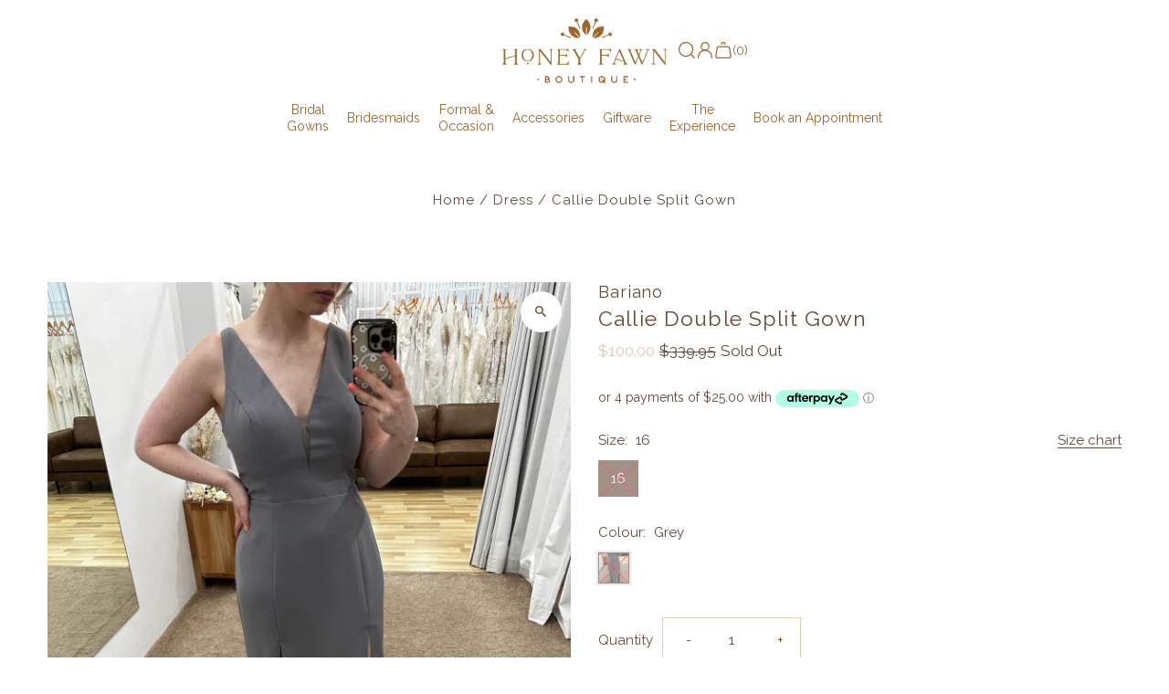

--- FILE ---
content_type: text/html; charset=utf-8
request_url: https://honeyfawn.com.au/products/callie-double-split-gown-gunmetal
body_size: 90255
content:
<!DOCTYPE html>
<html class="no-js" lang="en">
<head>

  <meta name="msvalidate.01" content="4F73D8384F585E6B68DDC773F6A2F7E7" />
  <!-- Google Tag Manager -->
<script>(function(w,d,s,l,i){w[l]=w[l]||[];w[l].push({'gtm.start':
new Date().getTime(),event:'gtm.js'});var f=d.getElementsByTagName(s)[0],
j=d.createElement(s),dl=l!='dataLayer'?'&l='+l:'';j.async=true;j.src=
'https://www.googletagmanager.com/gtm.js?id='+i+dl;f.parentNode.insertBefore(j,f);
})(window,document,'script','dataLayer','GTM-WWJFQ7G6');</script>
<!-- End Google Tag Manager -->
<!-- Start of Booster Apps Seo-0.1-->
<title>Callie Double Split Gown | Bariano | Honey Fawn Boutique</title><meta name="google-site-verification" content="BHIRk_D1FlBv0RP-ksQXbJOHy5QtDasvrcyO2fUwOlw" />
<meta name="description" content="Callie Double Split Gown | This gunmetal grey gown is comfy, classy, and oh so chic! An illusion cleavage and double split make it a perfect look for a wedding guest or mother of the bride! What&#39;s not to love?" /><script type="application/ld+json">
  {
    "@context": "https://schema.org",
    "@type": "WebSite",
    "name": "Honey Fawn Boutique",
    "url": "https://honeyfawn.com.au",
    "potentialAction": {
      "@type": "SearchAction",
      "query-input": "required name=query",
      "target": "https://honeyfawn.com.au/search?q={query}"
    }
  }
</script><script type="application/ld+json">
  {
    "@context": "https://schema.org",
    "@type": "Product",
    "name": "Callie Double Split Gown",
    "brand": {"@type": "Brand","name": "Bariano"},
    "sku": "9350853973695",
    "mpn": "9350853973695",
    "description": "This gunmetal grey gown is comfy, classy, and oh so chic! An illusion cleavage and double split make it a perfect look for a wedding guest or mother of the bride! What's not to love?\n",
    "url": "https://honeyfawn.com.au/products/callie-double-split-gown-gunmetal","image": "https://honeyfawn.com.au/cdn/shop/files/149B831E-5E15-4CD2-9566-68CF03DC7718_3024x.jpg?v=1698721105","itemCondition": "https://schema.org/NewCondition",
    "offers": [{
          "@type": "Offer","price": "100.00","priceCurrency": "AUD",
          "itemCondition": "https://schema.org/NewCondition",
          "url": "https://honeyfawn.com.au/products/callie-double-split-gown-gunmetal?variant=40147707166814",
          "sku": "9350853973695",
          "mpn": "9350853973695",
          "availability" : "https://schema.org/OutOfStock",
          "priceValidUntil": "2026-02-25","gtin13": "9350853973695"}]}
</script>
<!-- end of Booster Apps SEO -->

  <meta charset="utf-8" />
  <meta name="viewport" content="width=device-width,initial-scale=1,minimum-scale=1">

  <!-- Establish early connection to external domains -->
  <link rel="preconnect" href="https://cdn.shopify.com" crossorigin>
  <link rel="preconnect" href="https://fonts.shopify.com" crossorigin>
  <link rel="preconnect" href="https://monorail-edge.shopifysvc.com">
  <link rel="preconnect" href="//ajax.googleapis.com" crossorigin /><!-- Preload onDomain stylesheets and script libraries -->
  <link rel="preload" href="//honeyfawn.com.au/cdn/shop/t/24/assets/stylesheet.css?v=130986388420980123801749015673" as="style">
  <link rel="preload" as="font" href="//honeyfawn.com.au/cdn/fonts/raleway/raleway_n4.2c76ddd103ff0f30b1230f13e160330ff8b2c68a.woff2" type="font/woff2" crossorigin>
  <link rel="preload" as="font" href="//honeyfawn.com.au/cdn/fonts/raleway/raleway_n4.2c76ddd103ff0f30b1230f13e160330ff8b2c68a.woff2" type="font/woff2" crossorigin>
  <link rel="preload" as="font" href="//honeyfawn.com.au/cdn/fonts/raleway/raleway_n4.2c76ddd103ff0f30b1230f13e160330ff8b2c68a.woff2" type="font/woff2" crossorigin>
  <link rel="preload" href="//honeyfawn.com.au/cdn/shop/t/24/assets/eventemitter3.min.js?v=27939738353326123541749015673" as="script"><link rel="preload" href="//honeyfawn.com.au/cdn/shop/t/24/assets/vendor-video.js?v=112486824910932804751749015673" as="script"><link rel="preload" href="//honeyfawn.com.au/cdn/shop/t/24/assets/theme.js?v=13973432833197395481749015673" as="script">

  <link rel="shortcut icon" href="//honeyfawn.com.au/cdn/shop/files/Cocoa_HF_Flower_fill_3x_793929dd-382e-428b-acd4-d8d161bf6688.png?crop=center&height=32&v=1715242164&width=32" type="image/png" />
  <link rel="canonical" href="https://honeyfawn.com.au/products/callie-double-split-gown-gunmetal" />
  

  
<meta property="og:image" content="http://honeyfawn.com.au/cdn/shop/files/149B831E-5E15-4CD2-9566-68CF03DC7718.jpg?v=1698721105&width=1024">
  <meta property="og:image:secure_url" content="https://honeyfawn.com.au/cdn/shop/files/149B831E-5E15-4CD2-9566-68CF03DC7718.jpg?v=1698721105&width=1024">
  <meta property="og:image:width" content="3024">
  <meta property="og:image:height" content="4032">
<meta property="og:site_name" content="Honey Fawn Boutique">



  <meta name="twitter:card" content="summary">


  <meta name="twitter:site" content="@">



  <meta name="twitter:title" content="Callie Double Split Gown">
  <meta name="twitter:description" content="This gunmetal grey gown is comfy, classy, and oh so chic! An illusion cleavage and double split make it a perfect look for a wedding guest or mother of the bride! What&#39;s not to love?
">
  <meta name="twitter:image" content="https://honeyfawn.com.au/cdn/shop/files/149B831E-5E15-4CD2-9566-68CF03DC7718.jpg?v=1698721105&width=1024">
  <meta name="twitter:image:width" content="480">
  <meta name="twitter:image:height" content="480">


  
  <script type="application/ld+json">
   {
     "@context": "https://schema.org",
     "@type": "Product",
     "id": "callie-double-split-gown-gunmetal",
     "url": "//products/callie-double-split-gown-gunmetal",
     "image": "//honeyfawn.com.au/cdn/shop/files/149B831E-5E15-4CD2-9566-68CF03DC7718.jpg?v=1698721105&width=1024",
     "name": "Callie Double Split Gown",
     "brand": {
        "@type": "Brand",
        "name": "Bariano"
      },
     "description": "This gunmetal grey gown is comfy, classy, and oh so chic! An illusion cleavage and double split make it a perfect look for a wedding guest or mother of the bride! What&#39;s not to love?
","sku": "9350853973695","gtin13": 9350853973695,"offers": [
       
       {
         "@type": "Offer",
         "price": "100.00",
         "priceCurrency": "AUD",
         "availability" : "http://schema.org/OutOfStock",
         "priceValidUntil": "2030-01-01",
         "url": "/products/callie-double-split-gown-gunmetal"
       }
       
    ]
   }
  </script>


  <style data-shopify>
:root {
    --main-family: Raleway, sans-serif;
    --main-weight: 400;
    --main-style: normal;
    --nav-family: Raleway, sans-serif;
    --nav-weight: 400;
    --nav-style: normal;
    --heading-family: Raleway, sans-serif;
    --heading-weight: 400;
    --heading-style: normal;

    --announcement-size: 15px;
    --font-size: 15px;
    --h1-size: 23px;
    --h2-size: 20px;
    --h3-size: 18px;
    --h4-size: calc(var(--font-size) + 2px);
    --h5-size: calc(var(--font-size) + 1px);
    --nav-size: 15px;
    --border-weight: 3px;
    --top-bar-background: #674736;
    --top-bar-color: #ffffff;
    --top-bar-border: #ba917c;
    --social-links: #9d662b;
    --header-background: #ffffff;
    --cart-links: #674736;
    --header-float-color: #ffffff;
    --background: #ffffff;
    --heading-color: #674736;
    --hero-color: #ffffff;
    --text-color: #674736;
    --sale-color: #dbc8b6;
    --dotted-color: #dfd1a7;
    --button-color: #9d662b;
    --button-text: #ffffff;
    --button-hover: #9d662b;
    --button-text-hover: #ffffff;
    --secondary-button-color: #dbc8b6;
    --secondary-button-text: #ffffff;
    --navigation: #ffffff;
    --nav-color: #9d662b;
    --nav-hover-color: #ffffff;
    --nav-hover-link-color: #674736;
    --new-background: #b9975b;
    --new-text: #ffffff;
    --sale-background: #dbc8b6;
    --sale-text: #ffffff;
    --soldout-background: #000000;
    --soldout-text: #ffffff;
    --footer-background: #ffffff;
    --footer-color: #674736;
    --footer-border: #ededed;
    --error-msg-dark: #e81000;
    --error-msg-light: #ffeae8;
    --success-msg-dark: #007f5f;
    --success-msg-light: #e5fff8;
    --free-shipping-bg: #674736;
    --free-shipping-text: #fff;
    --error-color: #c60808;
    --error-color-light: #fdd0d0;
    --keyboard-focus-color: #674736;
    --keyboard-focus-border-style: dashed;
    --keyboard-focus-border-weight: 1;
    --icon-border-color: #ffffff;
    --thumbnail-slider-outline-color: #ccad9d;
    --price-unit-price-color: #efe5e0;
    --select-arrow-bg: url(//honeyfawn.com.au/cdn/shop/t/24/assets/select-arrow.png?v=112595941721225094991749015673);
    --product-info-align: center;
    --color-filter-size: 18px;
    --color-body-text: var(--text-color);
    --color-body: var(--background);
    --color-bg: var(--background);
    --disabled-text: #ddc9bf;
    --section-padding: 55px;
    --button-border-radius: 0px;

    --star-active: rgb(103, 71, 54);
    --star-inactive: rgb(255, 255, 255);

    --section-background: #ffffff;
    --section-overlay-color: 0, 0, 0;
    --section-overlay-opacity: 0;
    --section-button-size: 15px;

    --age-text-color: #262b2c;
    --age-bg-color: #faf4e8;

    --text-color-reset: #674736;


  }
  @media (max-width: 740px) {
    :root {
      --font-size: calc(15px - (15px * 0.15));
      --nav-size: calc(15px - (15px * 0.15));
      --h1-size: calc(23px - (23px * 0.15));
      --h2-size: calc(20px - (20px * 0.15));
      --h3-size: calc(18px - (18px * 0.15));
    }
  }
</style>


  <link rel="stylesheet" href="//honeyfawn.com.au/cdn/shop/t/24/assets/stylesheet.css?v=130986388420980123801749015673" type="text/css">

  <style>
  @font-face {
  font-family: Raleway;
  font-weight: 400;
  font-style: normal;
  font-display: swap;
  src: url("//honeyfawn.com.au/cdn/fonts/raleway/raleway_n4.2c76ddd103ff0f30b1230f13e160330ff8b2c68a.woff2") format("woff2"),
       url("//honeyfawn.com.au/cdn/fonts/raleway/raleway_n4.c057757dddc39994ad5d9c9f58e7c2c2a72359a9.woff") format("woff");
}

  @font-face {
  font-family: Raleway;
  font-weight: 400;
  font-style: normal;
  font-display: swap;
  src: url("//honeyfawn.com.au/cdn/fonts/raleway/raleway_n4.2c76ddd103ff0f30b1230f13e160330ff8b2c68a.woff2") format("woff2"),
       url("//honeyfawn.com.au/cdn/fonts/raleway/raleway_n4.c057757dddc39994ad5d9c9f58e7c2c2a72359a9.woff") format("woff");
}

  @font-face {
  font-family: Raleway;
  font-weight: 400;
  font-style: normal;
  font-display: swap;
  src: url("//honeyfawn.com.au/cdn/fonts/raleway/raleway_n4.2c76ddd103ff0f30b1230f13e160330ff8b2c68a.woff2") format("woff2"),
       url("//honeyfawn.com.au/cdn/fonts/raleway/raleway_n4.c057757dddc39994ad5d9c9f58e7c2c2a72359a9.woff") format("woff");
}

  @font-face {
  font-family: Raleway;
  font-weight: 700;
  font-style: normal;
  font-display: swap;
  src: url("//honeyfawn.com.au/cdn/fonts/raleway/raleway_n7.740cf9e1e4566800071db82eeca3cca45f43ba63.woff2") format("woff2"),
       url("//honeyfawn.com.au/cdn/fonts/raleway/raleway_n7.84943791ecde186400af8db54cf3b5b5e5049a8f.woff") format("woff");
}

  @font-face {
  font-family: Raleway;
  font-weight: 400;
  font-style: italic;
  font-display: swap;
  src: url("//honeyfawn.com.au/cdn/fonts/raleway/raleway_i4.aaa73a72f55a5e60da3e9a082717e1ed8f22f0a2.woff2") format("woff2"),
       url("//honeyfawn.com.au/cdn/fonts/raleway/raleway_i4.650670cc243082f8988ecc5576b6d613cfd5a8ee.woff") format("woff");
}

  @font-face {
  font-family: Raleway;
  font-weight: 700;
  font-style: italic;
  font-display: swap;
  src: url("//honeyfawn.com.au/cdn/fonts/raleway/raleway_i7.6d68e3c55f3382a6b4f1173686f538d89ce56dbc.woff2") format("woff2"),
       url("//honeyfawn.com.au/cdn/fonts/raleway/raleway_i7.ed82a5a5951418ec5b6b0a5010cb65216574b2bd.woff") format("woff");
}

  </style>

  <script>window.performance && window.performance.mark && window.performance.mark('shopify.content_for_header.start');</script><meta name="facebook-domain-verification" content="0wxgtg1hnx1zpp55snla8ivyls27oy">
<meta name="google-site-verification" content="BHIRk_D1FlBv0RP-ksQXbJOHy5QtDasvrcyO2fUwOlw">
<meta id="shopify-digital-wallet" name="shopify-digital-wallet" content="/2391953/digital_wallets/dialog">
<meta name="shopify-checkout-api-token" content="19dbb61eac3843178de51dc3da9ab200">
<meta id="in-context-paypal-metadata" data-shop-id="2391953" data-venmo-supported="false" data-environment="production" data-locale="en_US" data-paypal-v4="true" data-currency="AUD">
<link rel="alternate" type="application/json+oembed" href="https://honeyfawn.com.au/products/callie-double-split-gown-gunmetal.oembed">
<script async="async" src="/checkouts/internal/preloads.js?locale=en-AU"></script>
<link rel="preconnect" href="https://shop.app" crossorigin="anonymous">
<script async="async" src="https://shop.app/checkouts/internal/preloads.js?locale=en-AU&shop_id=2391953" crossorigin="anonymous"></script>
<script id="apple-pay-shop-capabilities" type="application/json">{"shopId":2391953,"countryCode":"AU","currencyCode":"AUD","merchantCapabilities":["supports3DS"],"merchantId":"gid:\/\/shopify\/Shop\/2391953","merchantName":"Honey Fawn Boutique","requiredBillingContactFields":["postalAddress","email","phone"],"requiredShippingContactFields":["postalAddress","email","phone"],"shippingType":"shipping","supportedNetworks":["visa","masterCard"],"total":{"type":"pending","label":"Honey Fawn Boutique","amount":"1.00"},"shopifyPaymentsEnabled":true,"supportsSubscriptions":true}</script>
<script id="shopify-features" type="application/json">{"accessToken":"19dbb61eac3843178de51dc3da9ab200","betas":["rich-media-storefront-analytics"],"domain":"honeyfawn.com.au","predictiveSearch":true,"shopId":2391953,"locale":"en"}</script>
<script>var Shopify = Shopify || {};
Shopify.shop = "cheveux-bridal.myshopify.com";
Shopify.locale = "en";
Shopify.currency = {"active":"AUD","rate":"1.0"};
Shopify.country = "AU";
Shopify.theme = {"name":"HFB_June 4_excl TWM","id":132348018782,"schema_name":"Fashionopolism","schema_version":"9.5.0","theme_store_id":141,"role":"main"};
Shopify.theme.handle = "null";
Shopify.theme.style = {"id":null,"handle":null};
Shopify.cdnHost = "honeyfawn.com.au/cdn";
Shopify.routes = Shopify.routes || {};
Shopify.routes.root = "/";</script>
<script type="module">!function(o){(o.Shopify=o.Shopify||{}).modules=!0}(window);</script>
<script>!function(o){function n(){var o=[];function n(){o.push(Array.prototype.slice.apply(arguments))}return n.q=o,n}var t=o.Shopify=o.Shopify||{};t.loadFeatures=n(),t.autoloadFeatures=n()}(window);</script>
<script>
  window.ShopifyPay = window.ShopifyPay || {};
  window.ShopifyPay.apiHost = "shop.app\/pay";
  window.ShopifyPay.redirectState = null;
</script>
<script id="shop-js-analytics" type="application/json">{"pageType":"product"}</script>
<script defer="defer" async type="module" src="//honeyfawn.com.au/cdn/shopifycloud/shop-js/modules/v2/client.init-shop-cart-sync_BT-GjEfc.en.esm.js"></script>
<script defer="defer" async type="module" src="//honeyfawn.com.au/cdn/shopifycloud/shop-js/modules/v2/chunk.common_D58fp_Oc.esm.js"></script>
<script defer="defer" async type="module" src="//honeyfawn.com.au/cdn/shopifycloud/shop-js/modules/v2/chunk.modal_xMitdFEc.esm.js"></script>
<script type="module">
  await import("//honeyfawn.com.au/cdn/shopifycloud/shop-js/modules/v2/client.init-shop-cart-sync_BT-GjEfc.en.esm.js");
await import("//honeyfawn.com.au/cdn/shopifycloud/shop-js/modules/v2/chunk.common_D58fp_Oc.esm.js");
await import("//honeyfawn.com.au/cdn/shopifycloud/shop-js/modules/v2/chunk.modal_xMitdFEc.esm.js");

  window.Shopify.SignInWithShop?.initShopCartSync?.({"fedCMEnabled":true,"windoidEnabled":true});

</script>
<script>
  window.Shopify = window.Shopify || {};
  if (!window.Shopify.featureAssets) window.Shopify.featureAssets = {};
  window.Shopify.featureAssets['shop-js'] = {"shop-cart-sync":["modules/v2/client.shop-cart-sync_DZOKe7Ll.en.esm.js","modules/v2/chunk.common_D58fp_Oc.esm.js","modules/v2/chunk.modal_xMitdFEc.esm.js"],"init-fed-cm":["modules/v2/client.init-fed-cm_B6oLuCjv.en.esm.js","modules/v2/chunk.common_D58fp_Oc.esm.js","modules/v2/chunk.modal_xMitdFEc.esm.js"],"shop-cash-offers":["modules/v2/client.shop-cash-offers_D2sdYoxE.en.esm.js","modules/v2/chunk.common_D58fp_Oc.esm.js","modules/v2/chunk.modal_xMitdFEc.esm.js"],"shop-login-button":["modules/v2/client.shop-login-button_QeVjl5Y3.en.esm.js","modules/v2/chunk.common_D58fp_Oc.esm.js","modules/v2/chunk.modal_xMitdFEc.esm.js"],"pay-button":["modules/v2/client.pay-button_DXTOsIq6.en.esm.js","modules/v2/chunk.common_D58fp_Oc.esm.js","modules/v2/chunk.modal_xMitdFEc.esm.js"],"shop-button":["modules/v2/client.shop-button_DQZHx9pm.en.esm.js","modules/v2/chunk.common_D58fp_Oc.esm.js","modules/v2/chunk.modal_xMitdFEc.esm.js"],"avatar":["modules/v2/client.avatar_BTnouDA3.en.esm.js"],"init-windoid":["modules/v2/client.init-windoid_CR1B-cfM.en.esm.js","modules/v2/chunk.common_D58fp_Oc.esm.js","modules/v2/chunk.modal_xMitdFEc.esm.js"],"init-shop-for-new-customer-accounts":["modules/v2/client.init-shop-for-new-customer-accounts_C_vY_xzh.en.esm.js","modules/v2/client.shop-login-button_QeVjl5Y3.en.esm.js","modules/v2/chunk.common_D58fp_Oc.esm.js","modules/v2/chunk.modal_xMitdFEc.esm.js"],"init-shop-email-lookup-coordinator":["modules/v2/client.init-shop-email-lookup-coordinator_BI7n9ZSv.en.esm.js","modules/v2/chunk.common_D58fp_Oc.esm.js","modules/v2/chunk.modal_xMitdFEc.esm.js"],"init-shop-cart-sync":["modules/v2/client.init-shop-cart-sync_BT-GjEfc.en.esm.js","modules/v2/chunk.common_D58fp_Oc.esm.js","modules/v2/chunk.modal_xMitdFEc.esm.js"],"shop-toast-manager":["modules/v2/client.shop-toast-manager_DiYdP3xc.en.esm.js","modules/v2/chunk.common_D58fp_Oc.esm.js","modules/v2/chunk.modal_xMitdFEc.esm.js"],"init-customer-accounts":["modules/v2/client.init-customer-accounts_D9ZNqS-Q.en.esm.js","modules/v2/client.shop-login-button_QeVjl5Y3.en.esm.js","modules/v2/chunk.common_D58fp_Oc.esm.js","modules/v2/chunk.modal_xMitdFEc.esm.js"],"init-customer-accounts-sign-up":["modules/v2/client.init-customer-accounts-sign-up_iGw4briv.en.esm.js","modules/v2/client.shop-login-button_QeVjl5Y3.en.esm.js","modules/v2/chunk.common_D58fp_Oc.esm.js","modules/v2/chunk.modal_xMitdFEc.esm.js"],"shop-follow-button":["modules/v2/client.shop-follow-button_CqMgW2wH.en.esm.js","modules/v2/chunk.common_D58fp_Oc.esm.js","modules/v2/chunk.modal_xMitdFEc.esm.js"],"checkout-modal":["modules/v2/client.checkout-modal_xHeaAweL.en.esm.js","modules/v2/chunk.common_D58fp_Oc.esm.js","modules/v2/chunk.modal_xMitdFEc.esm.js"],"shop-login":["modules/v2/client.shop-login_D91U-Q7h.en.esm.js","modules/v2/chunk.common_D58fp_Oc.esm.js","modules/v2/chunk.modal_xMitdFEc.esm.js"],"lead-capture":["modules/v2/client.lead-capture_BJmE1dJe.en.esm.js","modules/v2/chunk.common_D58fp_Oc.esm.js","modules/v2/chunk.modal_xMitdFEc.esm.js"],"payment-terms":["modules/v2/client.payment-terms_Ci9AEqFq.en.esm.js","modules/v2/chunk.common_D58fp_Oc.esm.js","modules/v2/chunk.modal_xMitdFEc.esm.js"]};
</script>
<script>(function() {
  var isLoaded = false;
  function asyncLoad() {
    if (isLoaded) return;
    isLoaded = true;
    var urls = ["https:\/\/chimpstatic.com\/mcjs-connected\/js\/users\/a4839a5646f0dc9876c2b132e\/9a2023edd0815224d3ee665e6.js?shop=cheveux-bridal.myshopify.com","https:\/\/app.getinterlinks.com\/interlink-js?shop=cheveux-bridal.myshopify.com","https:\/\/script.pop-convert.com\/new-micro\/production.pc.min.js?unique_id=cheveux-bridal.myshopify.com\u0026shop=cheveux-bridal.myshopify.com","https:\/\/cdn.s3.pop-convert.com\/pcjs.production.min.js?unique_id=cheveux-bridal.myshopify.com\u0026shop=cheveux-bridal.myshopify.com","https:\/\/api-ap1.hubapi.com\/scriptloader\/v1\/44370385.js?shop=cheveux-bridal.myshopify.com"];
    for (var i = 0; i < urls.length; i++) {
      var s = document.createElement('script');
      s.type = 'text/javascript';
      s.async = true;
      s.src = urls[i];
      var x = document.getElementsByTagName('script')[0];
      x.parentNode.insertBefore(s, x);
    }
  };
  if(window.attachEvent) {
    window.attachEvent('onload', asyncLoad);
  } else {
    window.addEventListener('load', asyncLoad, false);
  }
})();</script>
<script id="__st">var __st={"a":2391953,"offset":39600,"reqid":"44661c97-ea0c-4f29-ab2b-699932829176-1769385504","pageurl":"honeyfawn.com.au\/products\/callie-double-split-gown-gunmetal","u":"86988297a31f","p":"product","rtyp":"product","rid":6740211892318};</script>
<script>window.ShopifyPaypalV4VisibilityTracking = true;</script>
<script id="captcha-bootstrap">!function(){'use strict';const t='contact',e='account',n='new_comment',o=[[t,t],['blogs',n],['comments',n],[t,'customer']],c=[[e,'customer_login'],[e,'guest_login'],[e,'recover_customer_password'],[e,'create_customer']],r=t=>t.map((([t,e])=>`form[action*='/${t}']:not([data-nocaptcha='true']) input[name='form_type'][value='${e}']`)).join(','),a=t=>()=>t?[...document.querySelectorAll(t)].map((t=>t.form)):[];function s(){const t=[...o],e=r(t);return a(e)}const i='password',u='form_key',d=['recaptcha-v3-token','g-recaptcha-response','h-captcha-response',i],f=()=>{try{return window.sessionStorage}catch{return}},m='__shopify_v',_=t=>t.elements[u];function p(t,e,n=!1){try{const o=window.sessionStorage,c=JSON.parse(o.getItem(e)),{data:r}=function(t){const{data:e,action:n}=t;return t[m]||n?{data:e,action:n}:{data:t,action:n}}(c);for(const[e,n]of Object.entries(r))t.elements[e]&&(t.elements[e].value=n);n&&o.removeItem(e)}catch(o){console.error('form repopulation failed',{error:o})}}const l='form_type',E='cptcha';function T(t){t.dataset[E]=!0}const w=window,h=w.document,L='Shopify',v='ce_forms',y='captcha';let A=!1;((t,e)=>{const n=(g='f06e6c50-85a8-45c8-87d0-21a2b65856fe',I='https://cdn.shopify.com/shopifycloud/storefront-forms-hcaptcha/ce_storefront_forms_captcha_hcaptcha.v1.5.2.iife.js',D={infoText:'Protected by hCaptcha',privacyText:'Privacy',termsText:'Terms'},(t,e,n)=>{const o=w[L][v],c=o.bindForm;if(c)return c(t,g,e,D).then(n);var r;o.q.push([[t,g,e,D],n]),r=I,A||(h.body.append(Object.assign(h.createElement('script'),{id:'captcha-provider',async:!0,src:r})),A=!0)});var g,I,D;w[L]=w[L]||{},w[L][v]=w[L][v]||{},w[L][v].q=[],w[L][y]=w[L][y]||{},w[L][y].protect=function(t,e){n(t,void 0,e),T(t)},Object.freeze(w[L][y]),function(t,e,n,w,h,L){const[v,y,A,g]=function(t,e,n){const i=e?o:[],u=t?c:[],d=[...i,...u],f=r(d),m=r(i),_=r(d.filter((([t,e])=>n.includes(e))));return[a(f),a(m),a(_),s()]}(w,h,L),I=t=>{const e=t.target;return e instanceof HTMLFormElement?e:e&&e.form},D=t=>v().includes(t);t.addEventListener('submit',(t=>{const e=I(t);if(!e)return;const n=D(e)&&!e.dataset.hcaptchaBound&&!e.dataset.recaptchaBound,o=_(e),c=g().includes(e)&&(!o||!o.value);(n||c)&&t.preventDefault(),c&&!n&&(function(t){try{if(!f())return;!function(t){const e=f();if(!e)return;const n=_(t);if(!n)return;const o=n.value;o&&e.removeItem(o)}(t);const e=Array.from(Array(32),(()=>Math.random().toString(36)[2])).join('');!function(t,e){_(t)||t.append(Object.assign(document.createElement('input'),{type:'hidden',name:u})),t.elements[u].value=e}(t,e),function(t,e){const n=f();if(!n)return;const o=[...t.querySelectorAll(`input[type='${i}']`)].map((({name:t})=>t)),c=[...d,...o],r={};for(const[a,s]of new FormData(t).entries())c.includes(a)||(r[a]=s);n.setItem(e,JSON.stringify({[m]:1,action:t.action,data:r}))}(t,e)}catch(e){console.error('failed to persist form',e)}}(e),e.submit())}));const S=(t,e)=>{t&&!t.dataset[E]&&(n(t,e.some((e=>e===t))),T(t))};for(const o of['focusin','change'])t.addEventListener(o,(t=>{const e=I(t);D(e)&&S(e,y())}));const B=e.get('form_key'),M=e.get(l),P=B&&M;t.addEventListener('DOMContentLoaded',(()=>{const t=y();if(P)for(const e of t)e.elements[l].value===M&&p(e,B);[...new Set([...A(),...v().filter((t=>'true'===t.dataset.shopifyCaptcha))])].forEach((e=>S(e,t)))}))}(h,new URLSearchParams(w.location.search),n,t,e,['guest_login'])})(!0,!0)}();</script>
<script integrity="sha256-4kQ18oKyAcykRKYeNunJcIwy7WH5gtpwJnB7kiuLZ1E=" data-source-attribution="shopify.loadfeatures" defer="defer" src="//honeyfawn.com.au/cdn/shopifycloud/storefront/assets/storefront/load_feature-a0a9edcb.js" crossorigin="anonymous"></script>
<script crossorigin="anonymous" defer="defer" src="//honeyfawn.com.au/cdn/shopifycloud/storefront/assets/shopify_pay/storefront-65b4c6d7.js?v=20250812"></script>
<script data-source-attribution="shopify.dynamic_checkout.dynamic.init">var Shopify=Shopify||{};Shopify.PaymentButton=Shopify.PaymentButton||{isStorefrontPortableWallets:!0,init:function(){window.Shopify.PaymentButton.init=function(){};var t=document.createElement("script");t.src="https://honeyfawn.com.au/cdn/shopifycloud/portable-wallets/latest/portable-wallets.en.js",t.type="module",document.head.appendChild(t)}};
</script>
<script data-source-attribution="shopify.dynamic_checkout.buyer_consent">
  function portableWalletsHideBuyerConsent(e){var t=document.getElementById("shopify-buyer-consent"),n=document.getElementById("shopify-subscription-policy-button");t&&n&&(t.classList.add("hidden"),t.setAttribute("aria-hidden","true"),n.removeEventListener("click",e))}function portableWalletsShowBuyerConsent(e){var t=document.getElementById("shopify-buyer-consent"),n=document.getElementById("shopify-subscription-policy-button");t&&n&&(t.classList.remove("hidden"),t.removeAttribute("aria-hidden"),n.addEventListener("click",e))}window.Shopify?.PaymentButton&&(window.Shopify.PaymentButton.hideBuyerConsent=portableWalletsHideBuyerConsent,window.Shopify.PaymentButton.showBuyerConsent=portableWalletsShowBuyerConsent);
</script>
<script data-source-attribution="shopify.dynamic_checkout.cart.bootstrap">document.addEventListener("DOMContentLoaded",(function(){function t(){return document.querySelector("shopify-accelerated-checkout-cart, shopify-accelerated-checkout")}if(t())Shopify.PaymentButton.init();else{new MutationObserver((function(e,n){t()&&(Shopify.PaymentButton.init(),n.disconnect())})).observe(document.body,{childList:!0,subtree:!0})}}));
</script>
<script id='scb4127' type='text/javascript' async='' src='https://honeyfawn.com.au/cdn/shopifycloud/privacy-banner/storefront-banner.js'></script><link id="shopify-accelerated-checkout-styles" rel="stylesheet" media="screen" href="https://honeyfawn.com.au/cdn/shopifycloud/portable-wallets/latest/accelerated-checkout-backwards-compat.css" crossorigin="anonymous">
<style id="shopify-accelerated-checkout-cart">
        #shopify-buyer-consent {
  margin-top: 1em;
  display: inline-block;
  width: 100%;
}

#shopify-buyer-consent.hidden {
  display: none;
}

#shopify-subscription-policy-button {
  background: none;
  border: none;
  padding: 0;
  text-decoration: underline;
  font-size: inherit;
  cursor: pointer;
}

#shopify-subscription-policy-button::before {
  box-shadow: none;
}

      </style>

<script>window.performance && window.performance.mark && window.performance.mark('shopify.content_for_header.end');</script>
<script type="text/javascript">
    (function(c,l,a,r,i,t,y){
        c[a]=c[a]||function(){(c[a].q=c[a].q||[]).push(arguments)};
        t=l.createElement(r);t.async=1;t.src="https://www.clarity.ms/tag/"+i;
        y=l.getElementsByTagName(r)[0];y.parentNode.insertBefore(t,y);
    })(window, document, "clarity", "script", "fmv1kwdqg1");
</script>
<!-- BEGIN app block: shopify://apps/searchpie-seo-speed/blocks/sb-snippets/29f6c508-9bb9-4e93-9f98-b637b62f3552 --><!-- BEGIN app snippet: amp -->     
















    

<!-- END app snippet --><!-- BEGIN app snippet: Secomapp-Instant-Page --><script>
    var timeout = 2000;
    (function (w, d, s) {
        function asyncLoad_isp() {
            setTimeout(function () {
                var head = document.head;
                var r = document.createElement('script');
                r.type = "module";
                r.integrity = "sha384-MWfCL6g1OTGsbSwfuMHc8+8J2u71/LA8dzlIN3ycajckxuZZmF+DNjdm7O6H3PSq";
                r.src = "//instant.page/5.1.1";
                r.defer = true;
                head.appendChild(r);
            }, timeout);
        };
        document.addEventListener('DOMContentLoaded', function (event) {
            asyncLoad_isp();
        });
    })(window, document, 'script');
</script>
<!-- END app snippet --><!-- BEGIN app snippet: Secomapp-Store --><!-- seo-booster-json-ld-store -->

<!-- seo-booster-website -->
<script type="application/ld+json">
  {
     "@context": "http://schema.org",
     "@type": "WebSite",
     
     "name" : "Honey Fawn Boutique",
     
     
     "url": "https://honeyfawn.com.au/",
     "potentialAction": {
       "@type": "SearchAction",
       "target": {
          "@type": "EntryPoint",
          "urlTemplate": "https://honeyfawn.com.au/search?q={search_term_string}"
        },
       "query-input": "required name=search_term_string"
     }
  }
</script>
<!-- end-seo-booster-website -->

<!-- seo-booster-organization -->
<script type="application/ld+json">
  {
  	"@context": "http://schema.org",
  	"@type": "Organization",
      
      "name" : "Honey Fawn Boutique",
      
  	"url": "https://honeyfawn.com.au","logo": "https://sb.secomapp.com/images/artwork/sb_logo_110899_1759985426.png","description": "This gunmetal grey gown is comfy, classy, and oh so chic! An illusion cleavage and double split make it a perfect look for a wedding guest or mother of the bride! What&#39;s not to love?",
      "address": {
        "@type": "PostalAddress",
        "streetAddress": "91 York Street",
        "addressLocality": "Launceston",
        "addressCountry":  "AU",
        "addressRegion": "Tasmania",
        "postalCode": "7250"
      }
  , "sameAs" : [
  
  "www.honeyfawn.com.au", 
      
  "https://au.pinterest.com/honeyfawnboutique/", 
      
  "https://www.facebook.com/HoneyFawnBoutique/", 
      
  "https://www.instagram.com/honeyfawnboutique/#", 
      
  "https://www.youtube.com/@HoneyFawnBoutique", 
      
  "https://www.tiktok.com/@honeyfawnboutique"
      
  ]}
</script>

<!-- End - seo-booster-json-ld-store -->
<!-- END app snippet --><!-- BEGIN app snippet: Secomapp-Breadcrumb --><!-- seo-booster-json-ld-Breadcrumb -->
<script type="application/ld+json">
    {
        "@context": "http://schema.org",
        "@type": "BreadcrumbList",
        "itemListElement": [{
            "@type": "ListItem",
            "position": "1",
            "item": {
                "@type": "Website",
                "@id": "https://honeyfawn.com.au",
                "name": "Honey Fawn Boutique"
            }
        }]

 }

</script>
<!-- END app snippet -->


  <meta name="google-site-verification" content="BHIRk_D1FlBv0RP-ksQXbJOHy5QtDasvrcyO2fUwOlw">


<!-- BEGIN app snippet: sb-detect-broken-link --><script></script><!-- END app snippet -->
<!-- BEGIN app snippet: internal-link --><script>
	
</script><!-- END app snippet -->
<!-- BEGIN app snippet: social-tags --><!-- SearchPie Social Tags -->


<!-- END SearchPie Social Tags --><!-- END app snippet -->
<!-- BEGIN app snippet: sb-nx -->

<!-- END app snippet -->
<!-- END SearchPie snippets -->
<!-- END app block --><!-- BEGIN app block: shopify://apps/instafeed/blocks/head-block/c447db20-095d-4a10-9725-b5977662c9d5 --><link rel="preconnect" href="https://cdn.nfcube.com/">
<link rel="preconnect" href="https://scontent.cdninstagram.com/">


  <script>
    document.addEventListener('DOMContentLoaded', function () {
      let instafeedScript = document.createElement('script');

      
        instafeedScript.src = 'https://storage.nfcube.com/instafeed-339fc6f50292e389adfb06c4cabde0b9.js';
      

      document.body.appendChild(instafeedScript);
    });
  </script>





<!-- END app block --><!-- BEGIN app block: shopify://apps/yotpo-product-reviews/blocks/reviews_tab/eb7dfd7d-db44-4334-bc49-c893b51b36cf -->



<!-- END app block --><!-- BEGIN app block: shopify://apps/yotpo-product-reviews/blocks/settings/eb7dfd7d-db44-4334-bc49-c893b51b36cf -->


  <script type="text/javascript" src="https://cdn-widgetsrepository.yotpo.com/v1/loader/Cwltep3Iv5jk0MVdQfGQBDCGHMEkWRouH5bqgHMn?languageCode=en" async></script>



  
<!-- END app block --><script src="https://cdn.shopify.com/extensions/b80e817c-8195-4cc3-9e6e-a7c2cd975f3b/afterpay-on-site-messaging-1/assets/messaging-lib-loader.js" type="text/javascript" defer="defer"></script>
<script src="https://cdn.shopify.com/extensions/019bea5f-beaf-7c2e-807f-b55f30b9558b/avada-upsell-157/assets/avada-free-gift.js" type="text/javascript" defer="defer"></script>
<script src="https://cdn.shopify.com/extensions/019a4bd6-5189-7b1b-88e6-ae4214511ca1/vite-vue3-typescript-eslint-prettier-32/assets/main.js" type="text/javascript" defer="defer"></script>
<script src="https://cdn.shopify.com/extensions/019b2b69-92af-767a-8dbe-3e9a1eca9b2d/scroll-bee-240/assets/scrollbee.js" type="text/javascript" defer="defer"></script>
<link href="https://monorail-edge.shopifysvc.com" rel="dns-prefetch">
<script>(function(){if ("sendBeacon" in navigator && "performance" in window) {try {var session_token_from_headers = performance.getEntriesByType('navigation')[0].serverTiming.find(x => x.name == '_s').description;} catch {var session_token_from_headers = undefined;}var session_cookie_matches = document.cookie.match(/_shopify_s=([^;]*)/);var session_token_from_cookie = session_cookie_matches && session_cookie_matches.length === 2 ? session_cookie_matches[1] : "";var session_token = session_token_from_headers || session_token_from_cookie || "";function handle_abandonment_event(e) {var entries = performance.getEntries().filter(function(entry) {return /monorail-edge.shopifysvc.com/.test(entry.name);});if (!window.abandonment_tracked && entries.length === 0) {window.abandonment_tracked = true;var currentMs = Date.now();var navigation_start = performance.timing.navigationStart;var payload = {shop_id: 2391953,url: window.location.href,navigation_start,duration: currentMs - navigation_start,session_token,page_type: "product"};window.navigator.sendBeacon("https://monorail-edge.shopifysvc.com/v1/produce", JSON.stringify({schema_id: "online_store_buyer_site_abandonment/1.1",payload: payload,metadata: {event_created_at_ms: currentMs,event_sent_at_ms: currentMs}}));}}window.addEventListener('pagehide', handle_abandonment_event);}}());</script>
<script id="web-pixels-manager-setup">(function e(e,d,r,n,o){if(void 0===o&&(o={}),!Boolean(null===(a=null===(i=window.Shopify)||void 0===i?void 0:i.analytics)||void 0===a?void 0:a.replayQueue)){var i,a;window.Shopify=window.Shopify||{};var t=window.Shopify;t.analytics=t.analytics||{};var s=t.analytics;s.replayQueue=[],s.publish=function(e,d,r){return s.replayQueue.push([e,d,r]),!0};try{self.performance.mark("wpm:start")}catch(e){}var l=function(){var e={modern:/Edge?\/(1{2}[4-9]|1[2-9]\d|[2-9]\d{2}|\d{4,})\.\d+(\.\d+|)|Firefox\/(1{2}[4-9]|1[2-9]\d|[2-9]\d{2}|\d{4,})\.\d+(\.\d+|)|Chrom(ium|e)\/(9{2}|\d{3,})\.\d+(\.\d+|)|(Maci|X1{2}).+ Version\/(15\.\d+|(1[6-9]|[2-9]\d|\d{3,})\.\d+)([,.]\d+|)( \(\w+\)|)( Mobile\/\w+|) Safari\/|Chrome.+OPR\/(9{2}|\d{3,})\.\d+\.\d+|(CPU[ +]OS|iPhone[ +]OS|CPU[ +]iPhone|CPU IPhone OS|CPU iPad OS)[ +]+(15[._]\d+|(1[6-9]|[2-9]\d|\d{3,})[._]\d+)([._]\d+|)|Android:?[ /-](13[3-9]|1[4-9]\d|[2-9]\d{2}|\d{4,})(\.\d+|)(\.\d+|)|Android.+Firefox\/(13[5-9]|1[4-9]\d|[2-9]\d{2}|\d{4,})\.\d+(\.\d+|)|Android.+Chrom(ium|e)\/(13[3-9]|1[4-9]\d|[2-9]\d{2}|\d{4,})\.\d+(\.\d+|)|SamsungBrowser\/([2-9]\d|\d{3,})\.\d+/,legacy:/Edge?\/(1[6-9]|[2-9]\d|\d{3,})\.\d+(\.\d+|)|Firefox\/(5[4-9]|[6-9]\d|\d{3,})\.\d+(\.\d+|)|Chrom(ium|e)\/(5[1-9]|[6-9]\d|\d{3,})\.\d+(\.\d+|)([\d.]+$|.*Safari\/(?![\d.]+ Edge\/[\d.]+$))|(Maci|X1{2}).+ Version\/(10\.\d+|(1[1-9]|[2-9]\d|\d{3,})\.\d+)([,.]\d+|)( \(\w+\)|)( Mobile\/\w+|) Safari\/|Chrome.+OPR\/(3[89]|[4-9]\d|\d{3,})\.\d+\.\d+|(CPU[ +]OS|iPhone[ +]OS|CPU[ +]iPhone|CPU IPhone OS|CPU iPad OS)[ +]+(10[._]\d+|(1[1-9]|[2-9]\d|\d{3,})[._]\d+)([._]\d+|)|Android:?[ /-](13[3-9]|1[4-9]\d|[2-9]\d{2}|\d{4,})(\.\d+|)(\.\d+|)|Mobile Safari.+OPR\/([89]\d|\d{3,})\.\d+\.\d+|Android.+Firefox\/(13[5-9]|1[4-9]\d|[2-9]\d{2}|\d{4,})\.\d+(\.\d+|)|Android.+Chrom(ium|e)\/(13[3-9]|1[4-9]\d|[2-9]\d{2}|\d{4,})\.\d+(\.\d+|)|Android.+(UC? ?Browser|UCWEB|U3)[ /]?(15\.([5-9]|\d{2,})|(1[6-9]|[2-9]\d|\d{3,})\.\d+)\.\d+|SamsungBrowser\/(5\.\d+|([6-9]|\d{2,})\.\d+)|Android.+MQ{2}Browser\/(14(\.(9|\d{2,})|)|(1[5-9]|[2-9]\d|\d{3,})(\.\d+|))(\.\d+|)|K[Aa][Ii]OS\/(3\.\d+|([4-9]|\d{2,})\.\d+)(\.\d+|)/},d=e.modern,r=e.legacy,n=navigator.userAgent;return n.match(d)?"modern":n.match(r)?"legacy":"unknown"}(),u="modern"===l?"modern":"legacy",c=(null!=n?n:{modern:"",legacy:""})[u],f=function(e){return[e.baseUrl,"/wpm","/b",e.hashVersion,"modern"===e.buildTarget?"m":"l",".js"].join("")}({baseUrl:d,hashVersion:r,buildTarget:u}),m=function(e){var d=e.version,r=e.bundleTarget,n=e.surface,o=e.pageUrl,i=e.monorailEndpoint;return{emit:function(e){var a=e.status,t=e.errorMsg,s=(new Date).getTime(),l=JSON.stringify({metadata:{event_sent_at_ms:s},events:[{schema_id:"web_pixels_manager_load/3.1",payload:{version:d,bundle_target:r,page_url:o,status:a,surface:n,error_msg:t},metadata:{event_created_at_ms:s}}]});if(!i)return console&&console.warn&&console.warn("[Web Pixels Manager] No Monorail endpoint provided, skipping logging."),!1;try{return self.navigator.sendBeacon.bind(self.navigator)(i,l)}catch(e){}var u=new XMLHttpRequest;try{return u.open("POST",i,!0),u.setRequestHeader("Content-Type","text/plain"),u.send(l),!0}catch(e){return console&&console.warn&&console.warn("[Web Pixels Manager] Got an unhandled error while logging to Monorail."),!1}}}}({version:r,bundleTarget:l,surface:e.surface,pageUrl:self.location.href,monorailEndpoint:e.monorailEndpoint});try{o.browserTarget=l,function(e){var d=e.src,r=e.async,n=void 0===r||r,o=e.onload,i=e.onerror,a=e.sri,t=e.scriptDataAttributes,s=void 0===t?{}:t,l=document.createElement("script"),u=document.querySelector("head"),c=document.querySelector("body");if(l.async=n,l.src=d,a&&(l.integrity=a,l.crossOrigin="anonymous"),s)for(var f in s)if(Object.prototype.hasOwnProperty.call(s,f))try{l.dataset[f]=s[f]}catch(e){}if(o&&l.addEventListener("load",o),i&&l.addEventListener("error",i),u)u.appendChild(l);else{if(!c)throw new Error("Did not find a head or body element to append the script");c.appendChild(l)}}({src:f,async:!0,onload:function(){if(!function(){var e,d;return Boolean(null===(d=null===(e=window.Shopify)||void 0===e?void 0:e.analytics)||void 0===d?void 0:d.initialized)}()){var d=window.webPixelsManager.init(e)||void 0;if(d){var r=window.Shopify.analytics;r.replayQueue.forEach((function(e){var r=e[0],n=e[1],o=e[2];d.publishCustomEvent(r,n,o)})),r.replayQueue=[],r.publish=d.publishCustomEvent,r.visitor=d.visitor,r.initialized=!0}}},onerror:function(){return m.emit({status:"failed",errorMsg:"".concat(f," has failed to load")})},sri:function(e){var d=/^sha384-[A-Za-z0-9+/=]+$/;return"string"==typeof e&&d.test(e)}(c)?c:"",scriptDataAttributes:o}),m.emit({status:"loading"})}catch(e){m.emit({status:"failed",errorMsg:(null==e?void 0:e.message)||"Unknown error"})}}})({shopId: 2391953,storefrontBaseUrl: "https://honeyfawn.com.au",extensionsBaseUrl: "https://extensions.shopifycdn.com/cdn/shopifycloud/web-pixels-manager",monorailEndpoint: "https://monorail-edge.shopifysvc.com/unstable/produce_batch",surface: "storefront-renderer",enabledBetaFlags: ["2dca8a86"],webPixelsConfigList: [{"id":"1280704606","configuration":"{\"projectId\":\"fmv1kwdqg1\"}","eventPayloadVersion":"v1","runtimeContext":"STRICT","scriptVersion":"cf1781658ed156031118fc4bbc2ed159","type":"APP","apiClientId":240074326017,"privacyPurposes":[],"capabilities":["advanced_dom_events"],"dataSharingAdjustments":{"protectedCustomerApprovalScopes":["read_customer_personal_data"]}},{"id":"988348510","configuration":"{\"accountID\":\"cheveux-bridal\"}","eventPayloadVersion":"v1","runtimeContext":"STRICT","scriptVersion":"e049d423f49471962495acbe58da1904","type":"APP","apiClientId":32196493313,"privacyPurposes":["ANALYTICS","MARKETING","SALE_OF_DATA"],"dataSharingAdjustments":{"protectedCustomerApprovalScopes":["read_customer_address","read_customer_email","read_customer_name","read_customer_personal_data","read_customer_phone"]}},{"id":"683868254","configuration":"{\"tagID\":\"2613299445172\"}","eventPayloadVersion":"v1","runtimeContext":"STRICT","scriptVersion":"18031546ee651571ed29edbe71a3550b","type":"APP","apiClientId":3009811,"privacyPurposes":["ANALYTICS","MARKETING","SALE_OF_DATA"],"dataSharingAdjustments":{"protectedCustomerApprovalScopes":["read_customer_address","read_customer_email","read_customer_name","read_customer_personal_data","read_customer_phone"]}},{"id":"551780446","configuration":"{\"pixelCode\":\"CJHB80RC77U651185IH0\"}","eventPayloadVersion":"v1","runtimeContext":"STRICT","scriptVersion":"22e92c2ad45662f435e4801458fb78cc","type":"APP","apiClientId":4383523,"privacyPurposes":["ANALYTICS","MARKETING","SALE_OF_DATA"],"dataSharingAdjustments":{"protectedCustomerApprovalScopes":["read_customer_address","read_customer_email","read_customer_name","read_customer_personal_data","read_customer_phone"]}},{"id":"336461918","configuration":"{\"config\":\"{\\\"google_tag_ids\\\":[\\\"AW-11043918398\\\",\\\"GT-KTBH3MF\\\",\\\"GT-WWJFQ7G6\\\"],\\\"target_country\\\":\\\"AU\\\",\\\"gtag_events\\\":[{\\\"type\\\":\\\"search\\\",\\\"action_label\\\":[\\\"G-SR4VZ9NSQ5\\\",\\\"AW-11043918398\\\/P8SzCLKToZ0YEL6kk5Ip\\\"]},{\\\"type\\\":\\\"begin_checkout\\\",\\\"action_label\\\":[\\\"G-SR4VZ9NSQ5\\\",\\\"AW-11043918398\\\/wYtTCLiToZ0YEL6kk5Ip\\\"]},{\\\"type\\\":\\\"view_item\\\",\\\"action_label\\\":[\\\"G-SR4VZ9NSQ5\\\",\\\"AW-11043918398\\\/16mACK-ToZ0YEL6kk5Ip\\\",\\\"MC-ZKW243E86M\\\"]},{\\\"type\\\":\\\"purchase\\\",\\\"action_label\\\":[\\\"G-SR4VZ9NSQ5\\\",\\\"AW-11043918398\\\/FQQVCKmToZ0YEL6kk5Ip\\\",\\\"MC-ZKW243E86M\\\"]},{\\\"type\\\":\\\"page_view\\\",\\\"action_label\\\":[\\\"G-SR4VZ9NSQ5\\\",\\\"AW-11043918398\\\/ZmoOCKyToZ0YEL6kk5Ip\\\",\\\"MC-ZKW243E86M\\\"]},{\\\"type\\\":\\\"add_payment_info\\\",\\\"action_label\\\":[\\\"G-SR4VZ9NSQ5\\\",\\\"AW-11043918398\\\/QyHECLuToZ0YEL6kk5Ip\\\"]},{\\\"type\\\":\\\"add_to_cart\\\",\\\"action_label\\\":[\\\"G-SR4VZ9NSQ5\\\",\\\"AW-11043918398\\\/abNmCLWToZ0YEL6kk5Ip\\\"]}],\\\"enable_monitoring_mode\\\":false}\"}","eventPayloadVersion":"v1","runtimeContext":"OPEN","scriptVersion":"b2a88bafab3e21179ed38636efcd8a93","type":"APP","apiClientId":1780363,"privacyPurposes":[],"dataSharingAdjustments":{"protectedCustomerApprovalScopes":["read_customer_address","read_customer_email","read_customer_name","read_customer_personal_data","read_customer_phone"]}},{"id":"170164318","configuration":"{\"pixel_id\":\"823377685392220\",\"pixel_type\":\"facebook_pixel\",\"metaapp_system_user_token\":\"-\"}","eventPayloadVersion":"v1","runtimeContext":"OPEN","scriptVersion":"ca16bc87fe92b6042fbaa3acc2fbdaa6","type":"APP","apiClientId":2329312,"privacyPurposes":["ANALYTICS","MARKETING","SALE_OF_DATA"],"dataSharingAdjustments":{"protectedCustomerApprovalScopes":["read_customer_address","read_customer_email","read_customer_name","read_customer_personal_data","read_customer_phone"]}},{"id":"shopify-app-pixel","configuration":"{}","eventPayloadVersion":"v1","runtimeContext":"STRICT","scriptVersion":"0450","apiClientId":"shopify-pixel","type":"APP","privacyPurposes":["ANALYTICS","MARKETING"]},{"id":"shopify-custom-pixel","eventPayloadVersion":"v1","runtimeContext":"LAX","scriptVersion":"0450","apiClientId":"shopify-pixel","type":"CUSTOM","privacyPurposes":["ANALYTICS","MARKETING"]}],isMerchantRequest: false,initData: {"shop":{"name":"Honey Fawn Boutique","paymentSettings":{"currencyCode":"AUD"},"myshopifyDomain":"cheveux-bridal.myshopify.com","countryCode":"AU","storefrontUrl":"https:\/\/honeyfawn.com.au"},"customer":null,"cart":null,"checkout":null,"productVariants":[{"price":{"amount":100.0,"currencyCode":"AUD"},"product":{"title":"Callie Double Split Gown","vendor":"Bariano","id":"6740211892318","untranslatedTitle":"Callie Double Split Gown","url":"\/products\/callie-double-split-gown-gunmetal","type":"Dress"},"id":"40147707166814","image":{"src":"\/\/honeyfawn.com.au\/cdn\/shop\/files\/149B831E-5E15-4CD2-9566-68CF03DC7718.jpg?v=1698721105"},"sku":"9350853973695","title":"16 \/ Grey","untranslatedTitle":"16 \/ Grey"}],"purchasingCompany":null},},"https://honeyfawn.com.au/cdn","fcfee988w5aeb613cpc8e4bc33m6693e112",{"modern":"","legacy":""},{"shopId":"2391953","storefrontBaseUrl":"https:\/\/honeyfawn.com.au","extensionBaseUrl":"https:\/\/extensions.shopifycdn.com\/cdn\/shopifycloud\/web-pixels-manager","surface":"storefront-renderer","enabledBetaFlags":"[\"2dca8a86\"]","isMerchantRequest":"false","hashVersion":"fcfee988w5aeb613cpc8e4bc33m6693e112","publish":"custom","events":"[[\"page_viewed\",{}],[\"product_viewed\",{\"productVariant\":{\"price\":{\"amount\":100.0,\"currencyCode\":\"AUD\"},\"product\":{\"title\":\"Callie Double Split Gown\",\"vendor\":\"Bariano\",\"id\":\"6740211892318\",\"untranslatedTitle\":\"Callie Double Split Gown\",\"url\":\"\/products\/callie-double-split-gown-gunmetal\",\"type\":\"Dress\"},\"id\":\"40147707166814\",\"image\":{\"src\":\"\/\/honeyfawn.com.au\/cdn\/shop\/files\/149B831E-5E15-4CD2-9566-68CF03DC7718.jpg?v=1698721105\"},\"sku\":\"9350853973695\",\"title\":\"16 \/ Grey\",\"untranslatedTitle\":\"16 \/ Grey\"}}]]"});</script><script>
  window.ShopifyAnalytics = window.ShopifyAnalytics || {};
  window.ShopifyAnalytics.meta = window.ShopifyAnalytics.meta || {};
  window.ShopifyAnalytics.meta.currency = 'AUD';
  var meta = {"product":{"id":6740211892318,"gid":"gid:\/\/shopify\/Product\/6740211892318","vendor":"Bariano","type":"Dress","handle":"callie-double-split-gown-gunmetal","variants":[{"id":40147707166814,"price":10000,"name":"Callie Double Split Gown - 16 \/ Grey","public_title":"16 \/ Grey","sku":"9350853973695"}],"remote":false},"page":{"pageType":"product","resourceType":"product","resourceId":6740211892318,"requestId":"44661c97-ea0c-4f29-ab2b-699932829176-1769385504"}};
  for (var attr in meta) {
    window.ShopifyAnalytics.meta[attr] = meta[attr];
  }
</script>
<script class="analytics">
  (function () {
    var customDocumentWrite = function(content) {
      var jquery = null;

      if (window.jQuery) {
        jquery = window.jQuery;
      } else if (window.Checkout && window.Checkout.$) {
        jquery = window.Checkout.$;
      }

      if (jquery) {
        jquery('body').append(content);
      }
    };

    var hasLoggedConversion = function(token) {
      if (token) {
        return document.cookie.indexOf('loggedConversion=' + token) !== -1;
      }
      return false;
    }

    var setCookieIfConversion = function(token) {
      if (token) {
        var twoMonthsFromNow = new Date(Date.now());
        twoMonthsFromNow.setMonth(twoMonthsFromNow.getMonth() + 2);

        document.cookie = 'loggedConversion=' + token + '; expires=' + twoMonthsFromNow;
      }
    }

    var trekkie = window.ShopifyAnalytics.lib = window.trekkie = window.trekkie || [];
    if (trekkie.integrations) {
      return;
    }
    trekkie.methods = [
      'identify',
      'page',
      'ready',
      'track',
      'trackForm',
      'trackLink'
    ];
    trekkie.factory = function(method) {
      return function() {
        var args = Array.prototype.slice.call(arguments);
        args.unshift(method);
        trekkie.push(args);
        return trekkie;
      };
    };
    for (var i = 0; i < trekkie.methods.length; i++) {
      var key = trekkie.methods[i];
      trekkie[key] = trekkie.factory(key);
    }
    trekkie.load = function(config) {
      trekkie.config = config || {};
      trekkie.config.initialDocumentCookie = document.cookie;
      var first = document.getElementsByTagName('script')[0];
      var script = document.createElement('script');
      script.type = 'text/javascript';
      script.onerror = function(e) {
        var scriptFallback = document.createElement('script');
        scriptFallback.type = 'text/javascript';
        scriptFallback.onerror = function(error) {
                var Monorail = {
      produce: function produce(monorailDomain, schemaId, payload) {
        var currentMs = new Date().getTime();
        var event = {
          schema_id: schemaId,
          payload: payload,
          metadata: {
            event_created_at_ms: currentMs,
            event_sent_at_ms: currentMs
          }
        };
        return Monorail.sendRequest("https://" + monorailDomain + "/v1/produce", JSON.stringify(event));
      },
      sendRequest: function sendRequest(endpointUrl, payload) {
        // Try the sendBeacon API
        if (window && window.navigator && typeof window.navigator.sendBeacon === 'function' && typeof window.Blob === 'function' && !Monorail.isIos12()) {
          var blobData = new window.Blob([payload], {
            type: 'text/plain'
          });

          if (window.navigator.sendBeacon(endpointUrl, blobData)) {
            return true;
          } // sendBeacon was not successful

        } // XHR beacon

        var xhr = new XMLHttpRequest();

        try {
          xhr.open('POST', endpointUrl);
          xhr.setRequestHeader('Content-Type', 'text/plain');
          xhr.send(payload);
        } catch (e) {
          console.log(e);
        }

        return false;
      },
      isIos12: function isIos12() {
        return window.navigator.userAgent.lastIndexOf('iPhone; CPU iPhone OS 12_') !== -1 || window.navigator.userAgent.lastIndexOf('iPad; CPU OS 12_') !== -1;
      }
    };
    Monorail.produce('monorail-edge.shopifysvc.com',
      'trekkie_storefront_load_errors/1.1',
      {shop_id: 2391953,
      theme_id: 132348018782,
      app_name: "storefront",
      context_url: window.location.href,
      source_url: "//honeyfawn.com.au/cdn/s/trekkie.storefront.8d95595f799fbf7e1d32231b9a28fd43b70c67d3.min.js"});

        };
        scriptFallback.async = true;
        scriptFallback.src = '//honeyfawn.com.au/cdn/s/trekkie.storefront.8d95595f799fbf7e1d32231b9a28fd43b70c67d3.min.js';
        first.parentNode.insertBefore(scriptFallback, first);
      };
      script.async = true;
      script.src = '//honeyfawn.com.au/cdn/s/trekkie.storefront.8d95595f799fbf7e1d32231b9a28fd43b70c67d3.min.js';
      first.parentNode.insertBefore(script, first);
    };
    trekkie.load(
      {"Trekkie":{"appName":"storefront","development":false,"defaultAttributes":{"shopId":2391953,"isMerchantRequest":null,"themeId":132348018782,"themeCityHash":"13191919909675748947","contentLanguage":"en","currency":"AUD","eventMetadataId":"1c615658-36dc-48f1-92ee-ec99d4cb976c"},"isServerSideCookieWritingEnabled":true,"monorailRegion":"shop_domain","enabledBetaFlags":["65f19447"]},"Session Attribution":{},"S2S":{"facebookCapiEnabled":true,"source":"trekkie-storefront-renderer","apiClientId":580111}}
    );

    var loaded = false;
    trekkie.ready(function() {
      if (loaded) return;
      loaded = true;

      window.ShopifyAnalytics.lib = window.trekkie;

      var originalDocumentWrite = document.write;
      document.write = customDocumentWrite;
      try { window.ShopifyAnalytics.merchantGoogleAnalytics.call(this); } catch(error) {};
      document.write = originalDocumentWrite;

      window.ShopifyAnalytics.lib.page(null,{"pageType":"product","resourceType":"product","resourceId":6740211892318,"requestId":"44661c97-ea0c-4f29-ab2b-699932829176-1769385504","shopifyEmitted":true});

      var match = window.location.pathname.match(/checkouts\/(.+)\/(thank_you|post_purchase)/)
      var token = match? match[1]: undefined;
      if (!hasLoggedConversion(token)) {
        setCookieIfConversion(token);
        window.ShopifyAnalytics.lib.track("Viewed Product",{"currency":"AUD","variantId":40147707166814,"productId":6740211892318,"productGid":"gid:\/\/shopify\/Product\/6740211892318","name":"Callie Double Split Gown - 16 \/ Grey","price":"100.00","sku":"9350853973695","brand":"Bariano","variant":"16 \/ Grey","category":"Dress","nonInteraction":true,"remote":false},undefined,undefined,{"shopifyEmitted":true});
      window.ShopifyAnalytics.lib.track("monorail:\/\/trekkie_storefront_viewed_product\/1.1",{"currency":"AUD","variantId":40147707166814,"productId":6740211892318,"productGid":"gid:\/\/shopify\/Product\/6740211892318","name":"Callie Double Split Gown - 16 \/ Grey","price":"100.00","sku":"9350853973695","brand":"Bariano","variant":"16 \/ Grey","category":"Dress","nonInteraction":true,"remote":false,"referer":"https:\/\/honeyfawn.com.au\/products\/callie-double-split-gown-gunmetal"});
      }
    });


        var eventsListenerScript = document.createElement('script');
        eventsListenerScript.async = true;
        eventsListenerScript.src = "//honeyfawn.com.au/cdn/shopifycloud/storefront/assets/shop_events_listener-3da45d37.js";
        document.getElementsByTagName('head')[0].appendChild(eventsListenerScript);

})();</script>
  <script>
  if (!window.ga || (window.ga && typeof window.ga !== 'function')) {
    window.ga = function ga() {
      (window.ga.q = window.ga.q || []).push(arguments);
      if (window.Shopify && window.Shopify.analytics && typeof window.Shopify.analytics.publish === 'function') {
        window.Shopify.analytics.publish("ga_stub_called", {}, {sendTo: "google_osp_migration"});
      }
      console.error("Shopify's Google Analytics stub called with:", Array.from(arguments), "\nSee https://help.shopify.com/manual/promoting-marketing/pixels/pixel-migration#google for more information.");
    };
    if (window.Shopify && window.Shopify.analytics && typeof window.Shopify.analytics.publish === 'function') {
      window.Shopify.analytics.publish("ga_stub_initialized", {}, {sendTo: "google_osp_migration"});
    }
  }
</script>
<script
  defer
  src="https://honeyfawn.com.au/cdn/shopifycloud/perf-kit/shopify-perf-kit-3.0.4.min.js"
  data-application="storefront-renderer"
  data-shop-id="2391953"
  data-render-region="gcp-us-east1"
  data-page-type="product"
  data-theme-instance-id="132348018782"
  data-theme-name="Fashionopolism"
  data-theme-version="9.5.0"
  data-monorail-region="shop_domain"
  data-resource-timing-sampling-rate="10"
  data-shs="true"
  data-shs-beacon="true"
  data-shs-export-with-fetch="true"
  data-shs-logs-sample-rate="1"
  data-shs-beacon-endpoint="https://honeyfawn.com.au/api/collect"
></script>
</head>
  
<body class="gridlock template-product product theme-features__product-variants--swatches theme-features__section-title-border--bottom_only_short theme-features__details-align--center theme-features__image-hover-transition--false theme-features__ghost-buttons--false js-slideout-toggle-wrapper js-modal-toggle-wrapper" data-quick-add-enabled="false">
  <a class="skip-link button visually-hidden" href="#MainContent">Skip to content</a>
  
  <div class="js-slideout-overlay site-overlay"></div>
  <div class="js-modal-overlay site-overlay"></div>


  <aside class="slideout slideout__drawer-left" data-wau-slideout="mobile-navigation" id="slideout-mobile-navigation">
    <div id="shopify-section-mobile-navigation" class="shopify-section"><nav class="mobile-menu" role="navigation" data-section-id="mobile-navigation" data-section-type="mobile-navigation">
  <div class="slideout__trigger--close">
    <button class="slideout__trigger-mobile-menu js-slideout-close" data-slideout-direction="left" aria-label="Close navigation" tabindex="0" type="button" name="button">
      <div class="icn-close"></div>
    </button>
  </div>
  
    
        <div class="mobile-menu__block mobile-menu__search" ><predictive-search
            data-routes="/search/suggest"
            data-input-selector='input[name="q"]'
            data-results-selector="#predictive-search-mobile"
            ><form action="/search" method="get">
              <label class="visuallyhidden" for="q">Search</label>
              <input
                type="text"
                name="q"
                id="q"
                placeholder="Search"
                value=""role="combobox"
                  aria-expanded="false"
                  aria-owns="predictive-search-results-list"
                  aria-controls="predictive-search-results-list"
                  aria-haspopup="listbox"
                  aria-autocomplete="list"
                  autocorrect="off"
                  autocomplete="off"
                  autocapitalize="off"
                  spellcheck="false"/>
                <input name="options[prefix]" type="hidden" value="last">

                
<div id="predictive-search-mobile" class="predictive-search" tabindex="-1"></div></form></predictive-search></div>
        
    
    
<ul class="js-accordion js-accordion-mobile-nav c-accordion c-accordion--mobile-nav c-accordion--mobile- mobile-menu__block mobile-menu__accordion"
              id="c-accordion--mobile-"
               >

            
              

              
                <li>
                  <a class="js-accordion-link c-accordion__link" href="/">Home</a>
                </li>
              

            
              

              
<li class="js-accordion-header c-accordion__header">
                  <a class="js-accordion-link c-accordion__link" href="/collections/evening-wear">Dresses</a>
                  <button class="dropdown-arrow" aria-label="Dresses" data-toggle="accordion" aria-expanded="false" aria-controls="c-accordion__panel--mobile--2" >
                    

  
    <svg class="fash--apollo-down-carrot c-accordion__header--icon vib-center" height="6px" version="1.1" xmlns="http://www.w3.org/2000/svg" xmlns:xlink="http://www.w3.org/1999/xlink" x="0px" y="0px"
    	 viewBox="0 0 20 13.3" xml:space="preserve">
      <g class="hover-fill" fill="#674736">
        <polygon points="17.7,0 10,8.3 2.3,0 0,2.5 10,13.3 20,2.5 "/>
      </g>
      <style>.c-accordion__header .fash--apollo-down-carrot:hover .hover-fill { fill: #674736;}</style>
    </svg>
  






                  </button>
                </li>

                <li class="c-accordion__panel c-accordion__panel--mobile--2" id="c-accordion__panel--mobile--2" data-parent="#c-accordion--mobile-">
                  

                  <ul class="js-accordion js-accordion-mobile-nav c-accordion c-accordion--mobile-nav c-accordion--mobile-nav__inner c-accordion--mobile--1" id="c-accordion--mobile--1">
                    
                      
                        <li>
                          <a class="js-accordion-link c-accordion__link" href="/collections/new-arrivals">New Arrivals</a>
                        </li>
                      
                    
                      
<li class="js-accordion-header c-accordion__header">
                          <a class="js-accordion-link c-accordion__link" href="/pages/shop-evening-gowns-by-styles">Shop by Style</a>
                          <button class="dropdown-arrow" aria-label="Shop by Style" data-toggle="accordion" aria-expanded="false" aria-controls="c-accordion__panel--mobile--2-2" >
                            

  
    <svg class="fash--apollo-down-carrot c-accordion__header--icon vib-center" height="6px" version="1.1" xmlns="http://www.w3.org/2000/svg" xmlns:xlink="http://www.w3.org/1999/xlink" x="0px" y="0px"
    	 viewBox="0 0 20 13.3" xml:space="preserve">
      <g class="hover-fill" fill="#674736">
        <polygon points="17.7,0 10,8.3 2.3,0 0,2.5 10,13.3 20,2.5 "/>
      </g>
      <style>.c-accordion__header .fash--apollo-down-carrot:hover .hover-fill { fill: #674736;}</style>
    </svg>
  






                          </button>
                        </li>
                        <li class="c-accordion__panel c-accordion__panel--mobile--2-2" id="c-accordion__panel--mobile--2-2" data-parent="#c-accordion--mobile--1">
                            <ul>
                              
                                <li>
                                  <a class="js-accordion-link c-accordion__link" href="/collections/formal-gowns">Formal Gowns</a>
                                </li>
                              
                                <li>
                                  <a class="js-accordion-link c-accordion__link" href="/collections/maxi-dresses">Maxi Dresses</a>
                                </li>
                              
                                <li>
                                  <a class="js-accordion-link c-accordion__link" href="/collections/midi-cocktail-dresses">Midi</a>
                                </li>
                              
                                <li>
                                  <a class="js-accordion-link c-accordion__link" href="/collections/cocktail-mini">Cocktail & Mini</a>
                                </li>
                              
                                <li>
                                  <a class="js-accordion-link c-accordion__link" href="/collections/little-white-dress">Little White Dress</a>
                                </li>
                              
                                <li>
                                  <a class="js-accordion-link c-accordion__link" href="/collections/a-line-evening-gowns">A-Line & Flowy</a>
                                </li>
                              
                                <li>
                                  <a class="js-accordion-link c-accordion__link" href="/collections/long-sleeve-evening-gowns">Long Sleeve</a>
                                </li>
                              
                                <li>
                                  <a class="js-accordion-link c-accordion__link" href="/collections/sequin-evening-gowns">Sequin</a>
                                </li>
                              
                                <li>
                                  <a class="js-accordion-link c-accordion__link" href="/collections/strapless-evening-gowns">Strapless</a>
                                </li>
                              
                                <li>
                                  <a class="js-accordion-link c-accordion__link" href="/collections/plus-size">Plus Size</a>
                                </li>
                              
                                <li>
                                  <a class="js-accordion-link c-accordion__link" href="/collections/jacqueline-louise-multiway">Multi-Way Dress</a>
                                </li>
                              
                                <li>
                                  <a class="js-accordion-link c-accordion__link" href="/collections/little-black-dress">Little Black Dress</a>
                                </li>
                              
                            </ul>
                          </li>
                      
                    
                      
<li class="js-accordion-header c-accordion__header">
                          <a class="js-accordion-link c-accordion__link" href="/pages/shop-evening-gowns-by-styles">Shop by Occassion</a>
                          <button class="dropdown-arrow" aria-label="Shop by Occassion" data-toggle="accordion" aria-expanded="false" aria-controls="c-accordion__panel--mobile--2-3" >
                            

  
    <svg class="fash--apollo-down-carrot c-accordion__header--icon vib-center" height="6px" version="1.1" xmlns="http://www.w3.org/2000/svg" xmlns:xlink="http://www.w3.org/1999/xlink" x="0px" y="0px"
    	 viewBox="0 0 20 13.3" xml:space="preserve">
      <g class="hover-fill" fill="#674736">
        <polygon points="17.7,0 10,8.3 2.3,0 0,2.5 10,13.3 20,2.5 "/>
      </g>
      <style>.c-accordion__header .fash--apollo-down-carrot:hover .hover-fill { fill: #674736;}</style>
    </svg>
  






                          </button>
                        </li>
                        <li class="c-accordion__panel c-accordion__panel--mobile--2-3" id="c-accordion__panel--mobile--2-3" data-parent="#c-accordion--mobile--1">
                            <ul>
                              
                                <li>
                                  <a class="js-accordion-link c-accordion__link" href="/collections/wedding-reception-dresses">Wedding Reception</a>
                                </li>
                              
                                <li>
                                  <a class="js-accordion-link c-accordion__link" href="/collections/bridal-shower-dresses-outfits">Bridal Shower</a>
                                </li>
                              
                                <li>
                                  <a class="js-accordion-link c-accordion__link" href="/collections/engagement-outfits">Engagement</a>
                                </li>
                              
                                <li>
                                  <a class="js-accordion-link c-accordion__link" href="/collections/mother-of-the-bride-dresses">Mother of the Bride</a>
                                </li>
                              
                                <li>
                                  <a class="js-accordion-link c-accordion__link" href="/collections/black-tie-wedding-guest-outfits">Black Tie Wedding Guest</a>
                                </li>
                              
                                <li>
                                  <a class="js-accordion-link c-accordion__link" href="/collections/semi-formal-wedding-guest-outfits">Semi-Formal Wedding Guest</a>
                                </li>
                              
                                <li>
                                  <a class="js-accordion-link c-accordion__link" href="/collections/formal-gowns">School Formal</a>
                                </li>
                              
                            </ul>
                          </li>
                      
                    
                      
                        <li>
                          <a class="js-accordion-link c-accordion__link" href="/collections/sale/Dress">Sale Dresses</a>
                        </li>
                      
                    
                      
                        <li>
                          <a class="js-accordion-link c-accordion__link" href="/collections/last-chance">Last Chance</a>
                        </li>
                      
                    
                      
                        <li>
                          <a class="js-accordion-link c-accordion__link" href="/collections/evening-wear">Shop All Dresses</a>
                        </li>
                      
                    
                  </ul>
                </li>
              

            
              

              
<li class="js-accordion-header c-accordion__header">
                  <a class="js-accordion-link c-accordion__link" href="/collections/accessories">Accessories</a>
                  <button class="dropdown-arrow" aria-label="Accessories" data-toggle="accordion" aria-expanded="false" aria-controls="c-accordion__panel--mobile--3" >
                    

  
    <svg class="fash--apollo-down-carrot c-accordion__header--icon vib-center" height="6px" version="1.1" xmlns="http://www.w3.org/2000/svg" xmlns:xlink="http://www.w3.org/1999/xlink" x="0px" y="0px"
    	 viewBox="0 0 20 13.3" xml:space="preserve">
      <g class="hover-fill" fill="#674736">
        <polygon points="17.7,0 10,8.3 2.3,0 0,2.5 10,13.3 20,2.5 "/>
      </g>
      <style>.c-accordion__header .fash--apollo-down-carrot:hover .hover-fill { fill: #674736;}</style>
    </svg>
  






                  </button>
                </li>

                <li class="c-accordion__panel c-accordion__panel--mobile--3" id="c-accordion__panel--mobile--3" data-parent="#c-accordion--mobile-">
                  

                  <ul class="js-accordion js-accordion-mobile-nav c-accordion c-accordion--mobile-nav c-accordion--mobile-nav__inner c-accordion--mobile--1" id="c-accordion--mobile--1">
                    
                      
<li class="js-accordion-header c-accordion__header">
                          <a class="js-accordion-link c-accordion__link" href="/collections/bridal-hair-accessories-headbands-crowns">Hair Accessories</a>
                          <button class="dropdown-arrow" aria-label="Hair Accessories" data-toggle="accordion" aria-expanded="false" aria-controls="c-accordion__panel--mobile--3-1" >
                            

  
    <svg class="fash--apollo-down-carrot c-accordion__header--icon vib-center" height="6px" version="1.1" xmlns="http://www.w3.org/2000/svg" xmlns:xlink="http://www.w3.org/1999/xlink" x="0px" y="0px"
    	 viewBox="0 0 20 13.3" xml:space="preserve">
      <g class="hover-fill" fill="#674736">
        <polygon points="17.7,0 10,8.3 2.3,0 0,2.5 10,13.3 20,2.5 "/>
      </g>
      <style>.c-accordion__header .fash--apollo-down-carrot:hover .hover-fill { fill: #674736;}</style>
    </svg>
  






                          </button>
                        </li>
                        <li class="c-accordion__panel c-accordion__panel--mobile--3-1" id="c-accordion__panel--mobile--3-1" data-parent="#c-accordion--mobile--1">
                            <ul>
                              
                                <li>
                                  <a class="js-accordion-link c-accordion__link" href="/collections/hair-clips">Hair Clips</a>
                                </li>
                              
                                <li>
                                  <a class="js-accordion-link c-accordion__link" href="/collections/hair-pins">Hair Pins</a>
                                </li>
                              
                                <li>
                                  <a class="js-accordion-link c-accordion__link" href="/collections/hair-vines">Hair Vines</a>
                                </li>
                              
                                <li>
                                  <a class="js-accordion-link c-accordion__link" href="/collections/headbands">Headbands</a>
                                </li>
                              
                                <li>
                                  <a class="js-accordion-link c-accordion__link" href="/collections/crowns-tiaras">Crowns & Tiaras</a>
                                </li>
                              
                                <li>
                                  <a class="js-accordion-link c-accordion__link" href="/collections/fascinators">Fascinators & Hats</a>
                                </li>
                              
                            </ul>
                          </li>
                      
                    
                      
<li class="js-accordion-header c-accordion__header">
                          <a class="js-accordion-link c-accordion__link" href="/collections/jewellery">Jewellery</a>
                          <button class="dropdown-arrow" aria-label="Jewellery" data-toggle="accordion" aria-expanded="false" aria-controls="c-accordion__panel--mobile--3-2" >
                            

  
    <svg class="fash--apollo-down-carrot c-accordion__header--icon vib-center" height="6px" version="1.1" xmlns="http://www.w3.org/2000/svg" xmlns:xlink="http://www.w3.org/1999/xlink" x="0px" y="0px"
    	 viewBox="0 0 20 13.3" xml:space="preserve">
      <g class="hover-fill" fill="#674736">
        <polygon points="17.7,0 10,8.3 2.3,0 0,2.5 10,13.3 20,2.5 "/>
      </g>
      <style>.c-accordion__header .fash--apollo-down-carrot:hover .hover-fill { fill: #674736;}</style>
    </svg>
  






                          </button>
                        </li>
                        <li class="c-accordion__panel c-accordion__panel--mobile--3-2" id="c-accordion__panel--mobile--3-2" data-parent="#c-accordion--mobile--1">
                            <ul>
                              
                                <li>
                                  <a class="js-accordion-link c-accordion__link" href="/collections/bridal-earrings">Earrings</a>
                                </li>
                              
                                <li>
                                  <a class="js-accordion-link c-accordion__link" href="/collections/bridal-necklaces">Necklaces</a>
                                </li>
                              
                                <li>
                                  <a class="js-accordion-link c-accordion__link" href="/collections/bracelets">Bracelets</a>
                                </li>
                              
                                <li>
                                  <a class="js-accordion-link c-accordion__link" href="/collections/jewellery">Bridal Jewellery</a>
                                </li>
                              
                                <li>
                                  <a class="js-accordion-link c-accordion__link" href="/collections/pearl-bridal-jewellery">Pearl Jewellery</a>
                                </li>
                              
                                <li>
                                  <a class="js-accordion-link c-accordion__link" href="/collections/jewellery">Shop All Jewellery</a>
                                </li>
                              
                            </ul>
                          </li>
                      
                    
                      
                        <li>
                          <a class="js-accordion-link c-accordion__link" href="/collections/bridal-veils">Bridal Veils</a>
                        </li>
                      
                    
                      
                        <li>
                          <a class="js-accordion-link c-accordion__link" href="/collections/bridal-jackets-shawls">Jackets &amp; Shawls</a>
                        </li>
                      
                    
                      
                        <li>
                          <a class="js-accordion-link c-accordion__link" href="/collections/bridal-clutches">Clutches &amp; Bags</a>
                        </li>
                      
                    
                      
                        <li>
                          <a class="js-accordion-link c-accordion__link" href="/collections/garters">Wedding Garters</a>
                        </li>
                      
                    
                      
                        <li>
                          <a class="js-accordion-link c-accordion__link" href="/collections/fashion-tape-accessories">Fashion Tape &amp; Accessories</a>
                        </li>
                      
                    
                      
                        <li>
                          <a class="js-accordion-link c-accordion__link" href="/collections/shoes">Shoes</a>
                        </li>
                      
                    
                      
                        <li>
                          <a class="js-accordion-link c-accordion__link" href="/collections/mens-accessories">Men&#39;s Accessories</a>
                        </li>
                      
                    
                      
                        <li>
                          <a class="js-accordion-link c-accordion__link" href="/collections/accessories">Shop All Accessories</a>
                        </li>
                      
                    
                  </ul>
                </li>
              

            
              

              
<li class="js-accordion-header c-accordion__header">
                  <a class="js-accordion-link c-accordion__link" href="/collections/gifts">Gifts &amp; Partyware</a>
                  <button class="dropdown-arrow" aria-label="Gifts &amp; Partyware" data-toggle="accordion" aria-expanded="false" aria-controls="c-accordion__panel--mobile--4" >
                    

  
    <svg class="fash--apollo-down-carrot c-accordion__header--icon vib-center" height="6px" version="1.1" xmlns="http://www.w3.org/2000/svg" xmlns:xlink="http://www.w3.org/1999/xlink" x="0px" y="0px"
    	 viewBox="0 0 20 13.3" xml:space="preserve">
      <g class="hover-fill" fill="#674736">
        <polygon points="17.7,0 10,8.3 2.3,0 0,2.5 10,13.3 20,2.5 "/>
      </g>
      <style>.c-accordion__header .fash--apollo-down-carrot:hover .hover-fill { fill: #674736;}</style>
    </svg>
  






                  </button>
                </li>

                <li class="c-accordion__panel c-accordion__panel--mobile--4" id="c-accordion__panel--mobile--4" data-parent="#c-accordion--mobile-">
                  

                  <ul class="js-accordion js-accordion-mobile-nav c-accordion c-accordion--mobile-nav c-accordion--mobile-nav__inner c-accordion--mobile--1" id="c-accordion--mobile--1">
                    
                      
<li class="js-accordion-header c-accordion__header">
                          <a class="js-accordion-link c-accordion__link" href="/collections/hens-party">Hen&#39;s Party</a>
                          <button class="dropdown-arrow" aria-label="Hen&#39;s Party" data-toggle="accordion" aria-expanded="false" aria-controls="c-accordion__panel--mobile--4-1" >
                            

  
    <svg class="fash--apollo-down-carrot c-accordion__header--icon vib-center" height="6px" version="1.1" xmlns="http://www.w3.org/2000/svg" xmlns:xlink="http://www.w3.org/1999/xlink" x="0px" y="0px"
    	 viewBox="0 0 20 13.3" xml:space="preserve">
      <g class="hover-fill" fill="#674736">
        <polygon points="17.7,0 10,8.3 2.3,0 0,2.5 10,13.3 20,2.5 "/>
      </g>
      <style>.c-accordion__header .fash--apollo-down-carrot:hover .hover-fill { fill: #674736;}</style>
    </svg>
  






                          </button>
                        </li>
                        <li class="c-accordion__panel c-accordion__panel--mobile--4-1" id="c-accordion__panel--mobile--4-1" data-parent="#c-accordion--mobile--1">
                            <ul>
                              
                                <li>
                                  <a class="js-accordion-link c-accordion__link" href="/collections/bride-to-be-sashes">Sashes</a>
                                </li>
                              
                                <li>
                                  <a class="js-accordion-link c-accordion__link" href="/collections/bridal-sunglasses">Sunglasses</a>
                                </li>
                              
                                <li>
                                  <a class="js-accordion-link c-accordion__link" href="/collections/hens-party-straws">Hen's Party Straws</a>
                                </li>
                              
                                <li>
                                  <a class="js-accordion-link c-accordion__link" href="/collections/bride-to-be-headbands">Bride to Be Headbands</a>
                                </li>
                              
                                <li>
                                  <a class="js-accordion-link c-accordion__link" href="/collections/hens-party">All Hen's Partyware</a>
                                </li>
                              
                            </ul>
                          </li>
                      
                    
                      
                        <li>
                          <a class="js-accordion-link c-accordion__link" href="/collections/wedding-engagement-cake-toppers">Cake Toppers</a>
                        </li>
                      
                    
                      
                        <li>
                          <a class="js-accordion-link c-accordion__link" href="/collections/wedding-car-ribbon">Wedding Car Ribbon</a>
                        </li>
                      
                    
                      
                        <li>
                          <a class="js-accordion-link c-accordion__link" href="/collections/wedding-planners">Planners &amp; Stationery</a>
                        </li>
                      
                    
                      
                        <li>
                          <a class="js-accordion-link c-accordion__link" href="/collections/wedding-engagement-greeting-cards">Greeting Cards</a>
                        </li>
                      
                    
                      
                        <li>
                          <a class="js-accordion-link c-accordion__link" href="/collections/bridal-keepsakes">Bridal Keepsakes</a>
                        </li>
                      
                    
                      
                        <li>
                          <a class="js-accordion-link c-accordion__link" href="/collections/garters">Wedding Garters</a>
                        </li>
                      
                    
                      
<li class="js-accordion-header c-accordion__header">
                          <a class="js-accordion-link c-accordion__link" href="/collections/gifts/mother-of-the-bride+mother-of-the-groom+bridesmaid+maid-of-honour+flower-girl">Bridal Party Giftware</a>
                          <button class="dropdown-arrow" aria-label="Bridal Party Giftware" data-toggle="accordion" aria-expanded="false" aria-controls="c-accordion__panel--mobile--4-8" >
                            

  
    <svg class="fash--apollo-down-carrot c-accordion__header--icon vib-center" height="6px" version="1.1" xmlns="http://www.w3.org/2000/svg" xmlns:xlink="http://www.w3.org/1999/xlink" x="0px" y="0px"
    	 viewBox="0 0 20 13.3" xml:space="preserve">
      <g class="hover-fill" fill="#674736">
        <polygon points="17.7,0 10,8.3 2.3,0 0,2.5 10,13.3 20,2.5 "/>
      </g>
      <style>.c-accordion__header .fash--apollo-down-carrot:hover .hover-fill { fill: #674736;}</style>
    </svg>
  






                          </button>
                        </li>
                        <li class="c-accordion__panel c-accordion__panel--mobile--4-8" id="c-accordion__panel--mobile--4-8" data-parent="#c-accordion--mobile--1">
                            <ul>
                              
                                <li>
                                  <a class="js-accordion-link c-accordion__link" href="/collections/bridesmaid-gifts">Bridesmaid Gifts</a>
                                </li>
                              
                                <li>
                                  <a class="js-accordion-link c-accordion__link" href="/collections/maid-of-honour-giftware">Maid of Honour Giftware</a>
                                </li>
                              
                                <li>
                                  <a class="js-accordion-link c-accordion__link" href="/collections/flower-girl-gifts">Flower Girl Giftware</a>
                                </li>
                              
                                <li>
                                  <a class="js-accordion-link c-accordion__link" href="/collections/mother-of-the-bride-giftware">Mother of the Bride Giftware</a>
                                </li>
                              
                                <li>
                                  <a class="js-accordion-link c-accordion__link" href="/collections/mother-of-the-groom-giftware">Mother of the Groom Giftware</a>
                                </li>
                              
                            </ul>
                          </li>
                      
                    
                      
                        <li>
                          <a class="js-accordion-link c-accordion__link" href="/collections/giftpacks">Giftpacks</a>
                        </li>
                      
                    
                      
                        <li>
                          <a class="js-accordion-link c-accordion__link" href="/collections/gift-vouchers">Gift Vouchers</a>
                        </li>
                      
                    
                      
                        <li>
                          <a class="js-accordion-link c-accordion__link" href="/collections/gifts">Shop All Gifts</a>
                        </li>
                      
                    
                  </ul>
                </li>
              

            
              

              
<li class="js-accordion-header c-accordion__header">
                  <a class="js-accordion-link c-accordion__link" href="/collections/bridal-gowns">Bridal</a>
                  <button class="dropdown-arrow" aria-label="Bridal" data-toggle="accordion" aria-expanded="false" aria-controls="c-accordion__panel--mobile--5" >
                    

  
    <svg class="fash--apollo-down-carrot c-accordion__header--icon vib-center" height="6px" version="1.1" xmlns="http://www.w3.org/2000/svg" xmlns:xlink="http://www.w3.org/1999/xlink" x="0px" y="0px"
    	 viewBox="0 0 20 13.3" xml:space="preserve">
      <g class="hover-fill" fill="#674736">
        <polygon points="17.7,0 10,8.3 2.3,0 0,2.5 10,13.3 20,2.5 "/>
      </g>
      <style>.c-accordion__header .fash--apollo-down-carrot:hover .hover-fill { fill: #674736;}</style>
    </svg>
  






                  </button>
                </li>

                <li class="c-accordion__panel c-accordion__panel--mobile--5" id="c-accordion__panel--mobile--5" data-parent="#c-accordion--mobile-">
                  

                  <ul class="js-accordion js-accordion-mobile-nav c-accordion c-accordion--mobile-nav c-accordion--mobile-nav__inner c-accordion--mobile--1" id="c-accordion--mobile--1">
                    
                      
                        <li>
                          <a class="js-accordion-link c-accordion__link" href="/collections/bridal-gowns">Bridal Gowns</a>
                        </li>
                      
                    
                      
                        <li>
                          <a class="js-accordion-link c-accordion__link" href="/pages/browse-bridal-gowns-by-style">Bridal by Style</a>
                        </li>
                      
                    
                      
                        <li>
                          <a class="js-accordion-link c-accordion__link" href="/collections/bridesmaids">Bridesmaids</a>
                        </li>
                      
                    
                      
                        <li>
                          <a class="js-accordion-link c-accordion__link" href="/pages/shop-bridesmaid-dresses-by-style">Bridesmaid by Style</a>
                        </li>
                      
                    
                      
<li class="js-accordion-header c-accordion__header">
                          <a class="js-accordion-link c-accordion__link" href="/collections/bridal-gowns">Our Bridal Designers</a>
                          <button class="dropdown-arrow" aria-label="Our Bridal Designers" data-toggle="accordion" aria-expanded="false" aria-controls="c-accordion__panel--mobile--5-5" >
                            

  
    <svg class="fash--apollo-down-carrot c-accordion__header--icon vib-center" height="6px" version="1.1" xmlns="http://www.w3.org/2000/svg" xmlns:xlink="http://www.w3.org/1999/xlink" x="0px" y="0px"
    	 viewBox="0 0 20 13.3" xml:space="preserve">
      <g class="hover-fill" fill="#674736">
        <polygon points="17.7,0 10,8.3 2.3,0 0,2.5 10,13.3 20,2.5 "/>
      </g>
      <style>.c-accordion__header .fash--apollo-down-carrot:hover .hover-fill { fill: #674736;}</style>
    </svg>
  






                          </button>
                        </li>
                        <li class="c-accordion__panel c-accordion__panel--mobile--5-5" id="c-accordion__panel--mobile--5-5" data-parent="#c-accordion--mobile--1">
                            <ul>
                              
                                <li>
                                  <a class="js-accordion-link c-accordion__link" href="/collections/essense">Essense of Australia</a>
                                </li>
                              
                                <li>
                                  <a class="js-accordion-link c-accordion__link" href="/collections/stella-york">Stella York</a>
                                </li>
                              
                                <li>
                                  <a class="js-accordion-link c-accordion__link" href="/collections/all-who-wander">All Who Wander</a>
                                </li>
                              
                                <li>
                                  <a class="js-accordion-link c-accordion__link" href="/collections/sorella-vita">Sorella Vita</a>
                                </li>
                              
                                <li>
                                  <a class="js-accordion-link c-accordion__link" href="/collections/jacqueline-louise-multiway">Jacqueline Louise Multiway</a>
                                </li>
                              
                                <li>
                                  <a class="js-accordion-link c-accordion__link" href="/collections/windsor-bridal-jewellery">Windsor Bridal Jewellery</a>
                                </li>
                              
                            </ul>
                          </li>
                      
                    
                      
                        <li>
                          <a class="js-accordion-link c-accordion__link" href="/collections/ready-to-wear-wedding-gowns">Ready to Wear</a>
                        </li>
                      
                    
                      
                        <li>
                          <a class="js-accordion-link c-accordion__link" href="/collections/ex-sample-sale">Ex-Sample Sale</a>
                        </li>
                      
                    
                      
                        <li>
                          <a class="js-accordion-link c-accordion__link" href="/collections/bridal-accessories">Bridal Accessories</a>
                        </li>
                      
                    
                  </ul>
                </li>
              

            
              

              
<li class="js-accordion-header c-accordion__header">
                  <a class="js-accordion-link c-accordion__link" href="/blogs/resources">Inspiration</a>
                  <button class="dropdown-arrow" aria-label="Inspiration" data-toggle="accordion" aria-expanded="false" aria-controls="c-accordion__panel--mobile--6" >
                    

  
    <svg class="fash--apollo-down-carrot c-accordion__header--icon vib-center" height="6px" version="1.1" xmlns="http://www.w3.org/2000/svg" xmlns:xlink="http://www.w3.org/1999/xlink" x="0px" y="0px"
    	 viewBox="0 0 20 13.3" xml:space="preserve">
      <g class="hover-fill" fill="#674736">
        <polygon points="17.7,0 10,8.3 2.3,0 0,2.5 10,13.3 20,2.5 "/>
      </g>
      <style>.c-accordion__header .fash--apollo-down-carrot:hover .hover-fill { fill: #674736;}</style>
    </svg>
  






                  </button>
                </li>

                <li class="c-accordion__panel c-accordion__panel--mobile--6" id="c-accordion__panel--mobile--6" data-parent="#c-accordion--mobile-">
                  

                  <ul class="js-accordion js-accordion-mobile-nav c-accordion c-accordion--mobile-nav c-accordion--mobile-nav__inner c-accordion--mobile--1" id="c-accordion--mobile--1">
                    
                      
                        <li>
                          <a class="js-accordion-link c-accordion__link" href="/blogs/up-coming-events">Events &amp; Trunk Shows</a>
                        </li>
                      
                    
                      
                        <li>
                          <a class="js-accordion-link c-accordion__link" href="/blogs/resources">Learn &amp; Plan: Free Bridal Resources</a>
                        </li>
                      
                    
                      
                        <li>
                          <a class="js-accordion-link c-accordion__link" href="/blogs/bridal-quizzes">Bridal Quizzes &amp; Fun Stuff</a>
                        </li>
                      
                    
                  </ul>
                </li>
              

            
              

              
                <li>
                  <a class="js-accordion-link c-accordion__link" href="/pages/book-an-appointment">Book an Appointment</a>
                </li>
              

            
              

              
                <li>
                  <a class="js-accordion-link c-accordion__link" href="/collections/clearance">SALE</a>
                </li>
              

            
            
              
                <li class="mobile-menu__item">
                  <a href="https://honeyfawn.com.au/customer_authentication/redirect?locale=en&region_country=AU">
                    

  
    <svg class="fash--apollo-user mobile-menu__item--icon vib-center" height="14px" version="1.1" xmlns="http://www.w3.org/2000/svg" xmlns:xlink="http://www.w3.org/1999/xlink" x="0px" y="0px"
    	 viewBox="0 0 20 20.2" xml:space="preserve">
       <g class="hover-fill" fill="#674736">
         <path d="M10,9c1.8,0,3.3-1.5,3.3-3.3S11.8,2.3,10,2.3S6.7,3.8,6.7,5.6S8.2,9,10,9z M10,11.2c-3.1,0-5.6-2.5-5.6-5.6
          S6.9,0.1,10,0.1s5.6,2.5,5.6,5.6S13.1,11.2,10,11.2z M17.8,20.1v-3.3c0-1.2-1-2.2-2.2-2.2H4.4c-1.2,0-2.2,1-2.2,2.2v3.3H0v-3.3
          c0-2.5,2-4.4,4.4-4.4h11.1c2.5,0,4.4,2,4.4,4.4v3.3H17.8z"/>
       </g>
       <style>.mobile-menu__item .fash--apollo-user:hover .hover-fill { fill: #674736;}</style>
    </svg>
  






                      <span class="vib-center">&nbsp;&nbsp; Log In/Create Account</span>
                  </a>
                </li>
              
            
          </ul><!-- /.c-accordion.c-accordion--mobile-nav -->
        
    
    
          <div class="mobile-menu__block mobile-menu__cart-status" >
            <a class="mobile-menu__cart-icon" href="/cart">
              <span class="vib-center">Cart</span>
              <span class="mobile-menu__cart-count js-cart-count vib-center">0</span>

              
                

  
    <svg class="fash--apollo-cart mobile-menu__cart-icon--icon vib-center" height="14px" version="1.1" xmlns="http://www.w3.org/2000/svg" xmlns:xlink="http://www.w3.org/1999/xlink" x="0px" y="0px"
    viewBox="0 0 20 20" xml:space="preserve">
      <g class="hover-fill" fill="#674736">
        <path d="M14.6,11c0.8,0,1.4-0.4,1.7-1l3.6-6.5C20.2,2.8,19.8,2,19,2H4.2L3.3,0H0v2h2l3.6,7.6L4.2,12
        c-0.7,1.3,0.2,3,1.8,3h12v-2H6l1.1-2H14.6z M5.2,4h12.1l-2.8,5h-7L5.2,4z"/>
        <path d="M6,16c-1.1,0-2,0.9-2,2s0.9,2,2,2s2-0.9,2-2S7.1,16,6,16z"/>
        <path d="M16,16c-1.1,0-2,0.9-2,2s0.9,2,2,2s2-0.9,2-2S17.1,16,16,16z"/>
      </g>
      <style>.mobile-menu__cart-icon .fash--apollo-cart:hover .hover-fill { fill: #674736;}</style>
    </svg>
  






              
            </a>
          </div>
      
    
    
          <div class="mobile-menu__block mobile-menu__social text-center" >
            <ul id="social">
              
  <li>
    <a href="https://www.facebook.com/HoneyFawnBoutique/" target="_blank" aria-label="Facebook">
      



  
    <svg class="fash--facebook social-icons--icon" height="14px" version="1.1" xmlns="http://www.w3.org/2000/svg" xmlns:xlink="http://www.w3.org/1999/xlink" x="0px"
    y="0px" viewBox="0 0 11 20" xml:space="preserve">
      <g class="hover-fill" fill="#674736">
        <path d="M11,0H8C5.2,0,3,2.2,3,5v3H0v4h3v8h4v-8h3l1-4H7V5c0-0.6,0.4-1,1-1h3V0z"/>
      </g>
      <style>.mobile-menu__block .fash--facebook:hover .hover-fill { fill: #dbc8b6;}</style>
    </svg>
  




    </a>
  </li>





  <li>
    <a href="https://www.pinterest.com.au/honeyfawnboutique/" target="_blank" aria-label="Pinterest">
      



  
    <svg class="fash--pinterest share-icons--icon" height="14px" version="1.1" xmlns="http://www.w3.org/2000/svg" xmlns:xlink="http://www.w3.org/1999/xlink" x="0px"
     y="0px" viewBox="0 0 15.5 20" xml:space="preserve">
      <g class="hover-fill" fill="#674736">
        <path id="Icon-Path" d="M0,7.2c0-0.8,0.1-1.7,0.4-2.4c0.4-0.8,0.8-1.5,1.3-2s1.2-1.1,1.9-1.5s1.5-0.8,2.3-0.9C6.5,0.1,7.3,0,8.1,0
        c1.3,0,2.5,0.3,3.6,0.8s2,1.3,2.7,2.3c0.7,1.1,1.1,2.3,1.1,3.6c0,0.8-0.1,1.5-0.3,2.3c-0.1,0.8-0.4,1.5-0.7,2.1
        c-0.3,0.7-0.7,1.2-1.2,1.7c-0.5,0.5-1.1,0.9-1.7,1.2s-1.5,0.5-2.3,0.4c-0.5,0-1.1-0.1-1.6-0.4c-0.7-0.1-1.1-0.5-1.2-0.9
        c-0.1,0.3-0.1,0.8-0.4,1.3c-0.1,0.5-0.3,0.9-0.3,1.2c0,0.1-0.1,0.4-0.3,0.8c-0.1,0.3-0.1,0.5-0.3,0.8L4.9,18
        c-0.1,0.3-0.4,0.7-0.5,0.9C4.1,19.2,4,19.6,3.6,20H3.5l-0.1-0.1c-0.1-1.2-0.1-2-0.1-2.3c0-0.8,0.1-1.6,0.3-2.5
        c0.1-0.9,0.4-2.1,0.8-3.5s0.5-2.1,0.7-2.4c-0.4-0.4-0.5-1.1-0.5-2c0-0.7,0.3-1.3,0.7-1.9C5.5,4.8,6,4.5,6.7,4.5
        c0.5,0,0.9,0.1,1.2,0.5c0.3,0.3,0.4,0.7,0.4,1.2S8.1,7.6,7.7,8.5c-0.4,0.9-0.5,1.7-0.5,2.3c0,0.5,0.1,0.9,0.5,1.2s0.8,0.5,1.3,0.5
        c0.4,0,0.8-0.1,1.2-0.3c0.4-0.3,0.7-0.5,0.9-0.8c0.5-0.8,0.9-1.6,1.1-2.5c0.1-0.5,0.1-0.9,0.3-1.3c0-0.4,0.1-0.8,0.1-1.2
        c0-1.3-0.4-2.4-1.3-3.2C10.4,2.4,9.3,2,7.9,2c-1.6,0-2.9,0.5-4,1.6S2.3,6,2.3,7.6c0,0.4,0,0.7,0.1,1.1c0.1,0.1,0.3,0.4,0.4,0.7
        c0.1,0.1,0.3,0.4,0.3,0.5c0.1,0.1,0.1,0.3,0.1,0.4c0,0.3,0,0.5-0.1,0.9c-0.1,0.3-0.3,0.4-0.5,0.4c0,0-0.1,0-0.3,0
        c-0.3-0.1-0.7-0.4-0.9-0.7c-0.4-0.3-0.7-0.7-0.8-1.1C0.4,9.3,0.3,8.9,0.1,8.5C0.1,8.1,0,7.6,0,7.2L0,7.2z"/>
      </g>
      <style>.mobile-menu__block .fash--pinterest:hover .hover-fill { fill: #dbc8b6;}</style>
    </svg>
  




    </a>
  </li>







    <li>
      <a href="https://www.instagram.com/honeyfawnboutique" target="_blank" aria-label="Instagram">
        



  
    <svg class="fash--instagram share-icons--icon" height="14px" version="1.1" xmlns="http://www.w3.org/2000/svg" xmlns:xlink="http://www.w3.org/1999/xlink" x="0px"
    y="0px" viewBox="0 0 19.9 20" xml:space="preserve">
      <g class="hover-fill" fill="#674736">
        <path d="M10,4.8c-2.8,0-5.1,2.3-5.1,5.1S7.2,15,10,15s5.1-2.3,5.1-5.1S12.8,4.8,10,4.8z M10,13.2c-1.8,0-3.3-1.5-3.3-3.3
        S8.2,6.6,10,6.6s3.3,1.5,3.3,3.3S11.8,13.2,10,13.2z M15.2,3.4c-0.6,0-1.1,0.5-1.1,1.1s0.5,1.3,1.1,1.3s1.3-0.5,1.3-1.1
        c0-0.3-0.1-0.6-0.4-0.9S15.6,3.4,15.2,3.4z M19.9,9.9c0-1.4,0-2.7-0.1-4.1c-0.1-1.5-0.4-3-1.6-4.2C17,0.5,15.6,0.1,13.9,0
        c-1.2,0-2.6,0-3.9,0C8.6,0,7.2,0,5.8,0.1c-1.5,0-2.9,0.4-4.1,1.5S0.2,4.1,0.1,5.8C0,7.2,0,8.6,0,9.9c0,1.3,0,2.8,0.1,4.2
        c0.1,1.5,0.4,3,1.6,4.2c1.1,1.1,2.5,1.5,4.2,1.6C7.3,20,8.6,20,10,20s2.7,0,4.1-0.1c1.5-0.1,3-0.4,4.2-1.6c1.1-1.1,1.5-2.5,1.6-4.2
        C19.9,12.7,19.9,11.3,19.9,9.9z M17.6,15.7c-0.1,0.5-0.4,0.8-0.8,1.1c-0.4,0.4-0.6,0.5-1.1,0.8c-1.3,0.5-4.4,0.4-5.8,0.4
        s-4.6,0.1-5.8-0.4c-0.5-0.1-0.8-0.4-1.1-0.8c-0.4-0.4-0.5-0.6-0.8-1.1c-0.5-1.3-0.4-4.4-0.4-5.8S1.7,5.3,2.2,4.1
        C2.3,3.6,2.6,3.3,3,3s0.6-0.5,1.1-0.8c1.3-0.5,4.4-0.4,5.8-0.4s4.6-0.1,5.8,0.4c0.5,0.1,0.8,0.4,1.1,0.8c0.4,0.4,0.5,0.6,0.8,1.1
        C18.1,5.3,18,8.5,18,9.9S18.2,14.4,17.6,15.7z"/>
      </g>
      <style>.mobile-menu__block .fash--instagram:hover .hover-fill { fill: #dbc8b6;}</style>
    </svg>
  




      </a>
    </li>





  <li>
    <a href="https://www.tiktok.com/@honeyfawnboutique" target="_blank" aria-label="Tiktok">
      



  
    <svg class="fash--tiktok share-icons--icon" height="14px" version="1.1" xmlns="http://www.w3.org/2000/svg" xmlns:xlink="http://www.w3.org/1999/xlink" x="0px"
    y="0px" viewBox="0 0 15.7 20" xml:space="preserve">
      <g class="hover-fill" fill="#674736">
        <path d="M11.9,0c0.1,0,0.2,0,0.3,0.1c0.1,0.1,0.1,0.2,0.1,0.3c0,0.4,0.1,0.9,0.4,1.2c0.6,0.8,1.6,1.1,2.5,0.6c0.1-0.1,0.2-0.1,0.3,0
        l0,0c0.1,0.1,0.2,0.2,0.2,0.3l0,0v4c0,0.2-0.1,0.3-0.3,0.4C14.5,7,13.6,7,12.8,6.8l0,0V14c0,0,0,0.1,0,0.2c-0.3,3.5-3.4,6.1-6.9,5.8
        c-3.6-0.3-6.2-3.4-5.9-7c0.3-3.2,2.9-5.7,6.1-5.8h0.1c0.2,0,0.4,0.1,0.4,0.3l0,0l0,0V12c0,0.2-0.2,0.4-0.3,0.4
        c-0.7,0.1-1.2,0.6-1.2,1.3c0,0.7,0.6,1.3,1.3,1.3s1.2-0.5,1.3-1.2l0,0V0.4C7.6,0.2,7.8,0,8,0l0,0H11.9z"/>
      </g>
      <style>.mobile-menu__block .fash--tiktok:hover .hover-fill { fill: #dbc8b6;}</style>
    </svg>
  




    </a>
  </li>




            </ul>
          </div>
        
    
    <style>
      nav.mobile-menu {
        background: #ffffff;
        height: 100vh;
        text-align: left;
      }
      .mobile-menu {
        --background-color: #ffffff;
        --link-color: #674736;
        --border-color: #674736;
      }
      .mobile-menu #predictive-search {
        --ps-background-color: var(--background-color);
        --ps-border-color: var(--border-color);
        --ps-color: var(--link-color);
      }
      .mobile-menu .search-button {
        height: 41px !important;
        line-height: 41px !important;
      }
      .mobile-menu .search-button svg g {
        color: var(--link-color);
        fill: var(--link-color);
      }
      .slideout__drawer-left,
      .mobile-menu__search input {
        background: #ffffff;
      }
      .mobile-menu .mobile-menu__item {
        border-bottom: 1px solid #674736;
      }
      .mobile-menu__search form input,
      .mobile-menu__cart-icon,
      .mobile-menu__accordion > .mobile-menu__item:first-child {
        border-color: #674736;
      }
      .mobile-menu .mobile-menu__item a,
      .mobile-menu .accordion__submenu-2 a,
      .mobile-menu .accordion__submenu-1 a,
      .mobile-menu__cart-status a,
      .mobile-menu .mobile-menu__item i,
      .mobile-menu__featured-text p,
      .mobile-menu__featured-text a,
      .mobile-menu__search input,
      .mobile-menu__search input:focus {
        color: #674736;
      }
      .mobile-menu__search ::-webkit-input-placeholder { /* WebKit browsers */
        color: #674736;
      }
      .mobile-menu__search :-moz-placeholder { /* Mozilla Firefox 4 to 18 */
        color: #674736;
      }
      .mobile-menu__search ::-moz-placeholder { /* Mozilla Firefox 19+ */
        color: #674736;
      }
      .mobile-menu__search :-ms-input-placeholder { /* Internet Explorer 10+ */
        color: #674736;
      }
      .mobile-menu .accordion__submenu-2 a,
      .mobile-menu .accordion__submenu-1 a {
       opacity: 0.9;
      }
      .mobile-menu .slideout__trigger-mobile-menu .icn-close:after,
      .mobile-menu .slideout__trigger-mobile-menu .icn-close:before {
        border-color: #674736 !important;
      }

      /* inherit link color */
      .c-accordion.c-accordion--mobile-nav .dropdown-arrow {
        color: #674736;
        border-color: #674736;
      }
      .c-accordion.c-accordion--mobile-nav li:not(.c-accordion__panel) {
        border-color: #674736 !important;
      }
      .c-accordion.c-accordion--mobile-nav a {
        color: #674736;
      }

      /* Predictive search results - show as mobile in editor when triggered */
      @media screen and (min-width: 741px) {
        div#shopify-section-mobile-navigation li.product-index {
           grid-column: auto / span 6;
           width: 100%;
        }
        div#shopify-section-mobile-navigation li.product-index .product-listing__quickview-trigger {
          display: none !important;
        }
      }
      .slideout__trigger-mobile-menu {
        display: block !important;
      }
    </style>
  </nav>

</div>
  </aside>


  <div class="site-wrap">
    <div class="page-wrap">

      <!-- BEGIN sections: header-group -->
<div id="shopify-section-sections--16532710162526__ss_header_15_93JgKz" class="shopify-section shopify-section-group-header-group">
<style data-shopify>@font-face {
  font-family: "Josefin Sans";
  font-weight: 400;
  font-style: normal;
  font-display: swap;
  src: url("//honeyfawn.com.au/cdn/fonts/josefin_sans/josefinsans_n4.70f7efd699799949e6d9f99bc20843a2c86a2e0f.woff2") format("woff2"),
       url("//honeyfawn.com.au/cdn/fonts/josefin_sans/josefinsans_n4.35d308a1bdf56e5556bc2ac79702c721e4e2e983.woff") format("woff");
}

  @font-face {
  font-family: "Josefin Sans";
  font-weight: 400;
  font-style: normal;
  font-display: swap;
  src: url("//honeyfawn.com.au/cdn/fonts/josefin_sans/josefinsans_n4.70f7efd699799949e6d9f99bc20843a2c86a2e0f.woff2") format("woff2"),
       url("//honeyfawn.com.au/cdn/fonts/josefin_sans/josefinsans_n4.35d308a1bdf56e5556bc2ac79702c721e4e2e983.woff") format("woff");
}

  @font-face {
  font-family: "Josefin Sans";
  font-weight: 400;
  font-style: normal;
  font-display: swap;
  src: url("//honeyfawn.com.au/cdn/fonts/josefin_sans/josefinsans_n4.70f7efd699799949e6d9f99bc20843a2c86a2e0f.woff2") format("woff2"),
       url("//honeyfawn.com.au/cdn/fonts/josefin_sans/josefinsans_n4.35d308a1bdf56e5556bc2ac79702c721e4e2e983.woff") format("woff");
}

  @font-face {
  font-family: "Josefin Sans";
  font-weight: 400;
  font-style: normal;
  font-display: swap;
  src: url("//honeyfawn.com.au/cdn/fonts/josefin_sans/josefinsans_n4.70f7efd699799949e6d9f99bc20843a2c86a2e0f.woff2") format("woff2"),
       url("//honeyfawn.com.au/cdn/fonts/josefin_sans/josefinsans_n4.35d308a1bdf56e5556bc2ac79702c721e4e2e983.woff") format("woff");
}

  
  
  .section-sections--16532710162526__ss_header_15_93JgKz {
    border: solid #674736 0px; 
    margin-top: 0px;  
    margin-left: 0rem;
    margin-right: 0rem;
    border-radius: 0px;
    position: relative;
  }
  
  .section-sections--16532710162526__ss_header_15_93JgKz-settings {
    margin: 0 auto;
    padding-top: 15px;
    padding-bottom: 15px;
    padding-left: 1.5rem;
    padding-right: 1.5rem;
  }

  .header-sections--16532710162526__ss_header_15_93JgKz {
    transition: all 0.25s ease 0s;
  }
  
  

  .header-sections--16532710162526__ss_header_15_93JgKz.onscroll {
    
      background-color:#ffffff !important;
    
    transition: all 0.25s ease 0s;
  }

  .header-sections--16532710162526__ss_header_15_93JgKz.scroll {
    transform: translateY(-150%);
    transition: all 0.25s ease 0s;
  }

  .header-sections--16532710162526__ss_header_15_93JgKz.scroll.active {
    transform: translateY(0) !important;
    transition: all 0.25s ease 0s;
  }

  .header-sections--16532710162526__ss_header_15_93JgKz.open {
    background-color:#ffffff !important;
    transition: all 0.25s ease 0s;
  }

  .header-body-sections--16532710162526__ss_header_15_93JgKz {
    display: grid;
    align-items: center;
    gap: 12px;
    grid-template-columns: 1fr 160px 1fr;
  }

  .header-logo-sections--16532710162526__ss_header_15_93JgKz {
    text-align: center;
  }

  .header-submenu-menu-sections--16532710162526__ss_header_15_93JgKz {
    padding: 25px 0px;
    position: relative;
    width: 100%;
    display: flex;
    gap: 20px;
    align-items: start;
    overflow-y: scroll;
    scrollbar-width: none;
    justify-content: space-between;
  }

  .header-submenu-menu-sections--16532710162526__ss_header_15_93JgKz .header-menu-list-sections--16532710162526__ss_header_15_93JgKz {
    flex: 1 1 0;
  }

  .header-menu-list-desktop-sections--16532710162526__ss_header_15_93JgKz {
    padding-top: 10px !important;
    justify-content: center;
    text-align: center;
  }
  
  .header-menu-list-sections--16532710162526__ss_header_15_93JgKz {
    padding: 0px;
    margin: 0px;
    display: none;
    align-items: center;
    gap: 0px;
    flex-wrap: wrap;
    list-style: none;
  }

  .header-menu-mobile-sections--16532710162526__ss_header_15_93JgKz .header-menu-list-sections--16532710162526__ss_header_15_93JgKz {
    display: flex;
    flex-direction: column;
    align-items: start;
  }

  .header-menu-item-sections--16532710162526__ss_header_15_93JgKz {
    line-height: 100%;
    box-sizing: border-box;
    padding-bottom: 3px;
  }

  .header-menu-sublinks-sections--16532710162526__ss_header_15_93JgKz {
    padding: 0;
    padding-top: 20px;
    display: flex;
    flex-direction: column;
    list-style: none;
  }

  .header-menu-sublinks-sections--16532710162526__ss_header_15_93JgKz .header-menu-link-sections--16532710162526__ss_header_15_93JgKz {
    margin: 0;
    padding: 0;
    font-size: 14px;
    color: #9d662b;
    line-height: 130%;
    text-transform: unset;
    text-decoration: none;
    transition: all 0.25s ease 0s;
    position: relative;
    font-weight: 700;
    background: transparent !important;
  }

  .header-menu-sublinks-sections--16532710162526__ss_header_15_93JgKz .header-menu-sublinks-sections--16532710162526__ss_header_15_93JgKz .header-menu-link-sections--16532710162526__ss_header_15_93JgKz {
    font-size: 14px;
    font-weight: 400;
  }

  .header-menu-sublinks-sections--16532710162526__ss_header_15_93JgKz svg {
    width: 16px;
  }

  .header-menu-link-wrapper-sections--16532710162526__ss_header_15_93JgKz {
    display: flex;
    align-items: center;
    justify-content: space-between;
  }
  
  .header-menu-link-wrapper-sections--16532710162526__ss_header_15_93JgKz svg {
    width: 16px;
  }

  .header-menu-link-sections--16532710162526__ss_header_15_93JgKz {
    margin: 0;
    display: block;
    font-size: 18px;
    color: #9d662b;
    line-height: 130%;
    text-transform: unset;
    text-decoration: none;
    transition: all 0.25s ease 0s;
    position: relative;
    font-weight: 700;
    z-index: 3;
    border-radius: 4px;
    text-wrap: nowrap;
  }

  .header-menu-item-sections--16532710162526__ss_header_15_93JgKz.link-sections--16532710162526__ss_header_15_93JgKz .header-menu-link-sections--16532710162526__ss_header_15_93JgKz {
    cursor: pointer;
  }

  .header-menu-item-sections--16532710162526__ss_header_15_93JgKz.parent-sections--16532710162526__ss_header_15_93JgKz .header-menu-link-sections--16532710162526__ss_header_15_93JgKz {
    cursor: default;
  }
  
  .header-submenu-list-sections--16532710162526__ss_header_15_93JgKz {
    display: flex;
    flex-direction: column !important;
    gap: 0px;
  }

  

  .header-sections--16532710162526__ss_header_15_93JgKz.open.transparent .header-menu-link-sections--16532710162526__ss_header_15_93JgKz {
    color: #9d662b;
    transition: all 0.25s ease 0s;
  }

  .header-sections--16532710162526__ss_header_15_93JgKz.open.transparent .header-menu-link-sections--16532710162526__ss_header_15_93JgKz.heading {
    color: #9d662b;
    transition: all 0.25s ease 0s;
  }

  .header-menu-link-open-sections--16532710162526__ss_header_15_93JgKz path {
    stroke: #9d662b;
  }

  .header-submenu-list-sections--16532710162526__ss_header_15_93JgKz .header-menu-item-sections--16532710162526__ss_header_15_93JgKz .header-menu-link-sections--16532710162526__ss_header_15_93JgKz {
    color: #674736 !important;
    font-weight: 400;
  }

  .header-menu-item-parent-sections--16532710162526__ss_header_15_93JgKz {
    display: flex;
    align-items: center;
    gap: 10px;
    max-width: fit-content;
    flex-basis: 0;
  }

  .header-menu-item-icon-sections--16532710162526__ss_header_15_93JgKz {
    display: block;
    flex: 0 0 8px;
    width: 8px;
    transition: all 0.25s ease 0s;
    color: #9d662b;
  }

  .header-menu-item-icon-sections--16532710162526__ss_header_15_93JgKz svg path {
    stroke: #9d662b
  }

  .header-sections--16532710162526__ss_header_15_93JgKz:not(.onscroll).transparent.open .header-menu-item-icon-sections--16532710162526__ss_header_15_93JgKz svg path {
    stroke: #9d662b;
    transition: all 0.25s ease 0s;
  }

  .header-menu-item-icon-sections--16532710162526__ss_header_15_93JgKz svg {
    display: block;
    width: 100%;
    height: 100%;
    object-fit: cover;
  }

  .header-submenu-sections--16532710162526__ss_header_15_93JgKz {
    position: absolute;
    z-index: 3;
    top: calc(100% - 20px);
    left: 0;
    width: 100%;
    opacity: 0;
    pointer-events: none;
    transition: all 0.25s ease 0s;
    list-style: none;
    margin: 0px;
  }

  .header-submenu-bg-sections--16532710162526__ss_header_15_93JgKz {
    display: block !important;
    height: 20px;
    pointer-events: none;
  }

  .header-submenu-inner-sections--16532710162526__ss_header_15_93JgKz {
    
      background-color:#ffffff;
      
  }

  .header-submenu-sections--16532710162526__ss_header_15_93JgKz .section-sections--16532710162526__ss_header_15_93JgKz-settings {
    margin-top: calc(20px + 0px) !important;
    overflow: hidden; 
    display: flex;    
  }

  .header-menu-item-parent-sections--16532710162526__ss_header_15_93JgKz.active .header-submenu-sections--16532710162526__ss_header_15_93JgKz {
    opacity: 1;
    pointer-events: all;
    transition: all 0.25s ease 0s;
  }

  .header-menu-burger-sections--16532710162526__ss_header_15_93JgKz {
    display: block;
    width: 20px;
    height: 16px;
    position: relative;
    z-index: 3;
    transition: all 0.25s ease 0s;
    cursor: pointer;
    background-color: transparent;
    border: 0px;
    box-shadow: none;
  }

  .header-menu-burger-icon-sections--16532710162526__ss_header_15_93JgKz {
    position: absolute;
    top: 50%;
    left: 0;
    margin-top: -1px;
    width: 100%;
    height: 1px;
    background: #9d662b;
    transition: transform .25s ease; 
  }

  

  .header-sections--16532710162526__ss_header_15_93JgKz.open .header-menu-burger-icon-sections--16532710162526__ss_header_15_93JgKz {
    transform: rotate(45deg);
    transition-delay: .25s;
    background: #9d662b !important;
  }

  .header-menu-burger-icon-sections--16532710162526__ss_header_15_93JgKz::before,
  .header-menu-burger-icon-sections--16532710162526__ss_header_15_93JgKz::after{
    content: "";
    display: block;
    position: absolute;
    width: 100%;
    height: 1px;
    background-color: inherit;
    background: #9d662b;
  }

  .header-menu-burger-icon-sections--16532710162526__ss_header_15_93JgKz::before {
    top: -7px;
    transition: top .25s ease .27s, opacity .25s ease, width .25s ease;
  }

  .header-sections--16532710162526__ss_header_15_93JgKz.open .header-menu-burger-icon-sections--16532710162526__ss_header_15_93JgKz::before {
    top: 0;
    opacity: 0;
    width: 100%;
    transition: top .2s ease, opacity .2s ease .22s, width .1s ease;
    background: #9d662b;
  }

  .header-menu-burger-icon-sections--16532710162526__ss_header_15_93JgKz::after {
    bottom: -7px;
    transition: bottom .25s ease .27s, transform .25s ease, width .25s ease;
  }

  .header-sections--16532710162526__ss_header_15_93JgKz.open .header-menu-burger-icon-sections--16532710162526__ss_header_15_93JgKz::after {
    bottom: 0;
    transform: rotate(-90deg);
    width: 100%;
    transition: bottom .2s ease, transform .2s ease .22s, width .1s ease;
    background: #9d662b !important;
  }

  

  .header-logo-sections--16532710162526__ss_header_15_93JgKz {
    width: 100%;
    text-align: center;
    position: relative;
    z-index: 3;
    transition: all 0.25s ease 0s;
  }

  .header-sections--16532710162526__ss_header_15_93JgKz.open .header-logo-sections--16532710162526__ss_header_15_93JgKz {
    transition: all 0.25s ease 0s;
  }

  .header-logo-image-sections--16532710162526__ss_header_15_93JgKz {
    max-width: 160px;
  }

  .header-logo-image-sections--16532710162526__ss_header_15_93JgKz img,
  .header-logo-image-sections--16532710162526__ss_header_15_93JgKz svg {
    display: block;
    width: 100%;
    height: 100%;
    object-fit: cover;
  }

  .header-logo-image-desktop-sections--16532710162526__ss_header_15_93JgKz {
    display: none;
  }

  .header-logo-text-sections--16532710162526__ss_header_15_93JgKz {
    margin: 0;
    font-size: 20px;
    color: #9d662b;
    line-height: 130%;
    text-transform: unset;
    text-decoration: none;
    transition: all 0.25s ease 0s;
  }
  

.header-sections--16532710162526__ss_header_15_93JgKz.open.transparent .header-logo-text-sections--16532710162526__ss_header_15_93JgKz {
  color: #9d662b;
  transition: all 0.25s ease 0s;
}

.header-sections--16532710162526__ss_header_15_93JgKz .header-logo-first-sections--16532710162526__ss_header_15_93JgKz {
  display: block !important;
}

.header-sections--16532710162526__ss_header_15_93JgKz .header-logo-second-sections--16532710162526__ss_header_15_93JgKz {
  display: none !important;
}

.header-sections--16532710162526__ss_header_15_93JgKz.open.transparent .header-logo-first-sections--16532710162526__ss_header_15_93JgKz {
  display: block !important;
}

.header-sections--16532710162526__ss_header_15_93JgKz.open.transparent .header-logo-second-sections--16532710162526__ss_header_15_93JgKz {
  display: none !important;
}

  .header-right-sections--16532710162526__ss_header_15_93JgKz {
    display: flex;
    align-items: center;
    justify-content: end;
    gap: 16px;
    flex-wrap: nowrap;
    position: relative;
    z-index: 3;
    order: 3;
    transition: all 0.25s ease 0s;
  }

  .header-sections--16532710162526__ss_header_15_93JgKz.open .header-right-sections--16532710162526__ss_header_15_93JgKz {
    transition: all 0.25s ease 0s;
  }

  .header-search-sections--16532710162526__ss_header_15_93JgKz,
  .header-account-sections--16532710162526__ss_header_15_93JgKz,
  .header-cart-sections--16532710162526__ss_header_15_93JgKz{
    position: relative;
  }

  .header-search-text-sections--16532710162526__ss_header_15_93JgKz,
  .header-account-text-sections--16532710162526__ss_header_15_93JgKz,
  .header-cart-text-sections--16532710162526__ss_header_15_93JgKz{
    display: none;
    margin: 0;
    color: #9d662b;
    line-height: 130%;
    text-transform: unset;
    text-decoration: none;
    transition: all 0.25s cubic-bezier(.76,0,.24,1);
  }

  .cart-count-bubble {
    position: initial !important;
  }

  .header-cart-sections--16532710162526__ss_header_15_93JgKz .cart-count-bubble span {
    margin: 0;  
    font-size: 14px;
    color: #9d662b;
    line-height: 130%;
    text-transform: unset;
    text-decoration: none;
    transition: all .25s cubic-bezier(.76,0,.24,1);
  }

  

  .header-sections--16532710162526__ss_header_15_93JgKz.open.transparent .header-search-text-sections--16532710162526__ss_header_15_93JgKz,
  .header-sections--16532710162526__ss_header_15_93JgKz.open.transparent .header-account-text-sections--16532710162526__ss_header_15_93JgKz,
  .header-sections--16532710162526__ss_header_15_93JgKz.open.transparent .header-cart-text-sections--16532710162526__ss_header_15_93JgKz {
    color: #9d662b;
    transition: all .25s cubic-bezier(.76,0,.24,1);
  }

  

  .header-sections--16532710162526__ss_header_15_93JgKz.open.transparent .header-cart-sections--16532710162526__ss_header_15_93JgKz .cart-count-bubble span{
    color: #9d662b;
  }

  .header-sections--16532710162526__ss_header_15_93JgKz.onscroll .header-search-sections--16532710162526__ss_header_15_93JgKz:after,
  .header-sections--16532710162526__ss_header_15_93JgKz.onscroll .header-account-sections--16532710162526__ss_header_15_93JgKz:after,
  .header-sections--16532710162526__ss_header_15_93JgKz.onscroll .header-cart-sections--16532710162526__ss_header_15_93JgKz:after {
    background-color: #9d662b;
  }

  .header-search-icon-sections--16532710162526__ss_header_15_93JgKz,
  .header-account-icon-sections--16532710162526__ss_header_15_93JgKz,
  .header-cart-icon-sections--16532710162526__ss_header_15_93JgKz {
    display: block;
    width: 20px;
  }

  .header-search-icon-sections--16532710162526__ss_header_15_93JgKz svg,
  .header-account-icon-sections--16532710162526__ss_header_15_93JgKz svg,
  .header-cart-icon-sections--16532710162526__ss_header_15_93JgKz svg {
    display: block;
    width: 100%;
    height: 100%;
    object-fit: cover;
  }

  .header-search-icon-sections--16532710162526__ss_header_15_93JgKz svg path,
  .header-account-icon-sections--16532710162526__ss_header_15_93JgKz svg path {
    stroke: #9d662b;
    transition: all .25s cubic-bezier(.76,0,.24,1);
  }

  .header-cart-icon-sections--16532710162526__ss_header_15_93JgKz svg path {
    stroke: #9d662b;
    transition: all .25s cubic-bezier(.76,0,.24,1);
  }

  
  
  .header-sections--16532710162526__ss_header_15_93JgKz:not(.onscroll).transparent.open .header-search-icon-sections--16532710162526__ss_header_15_93JgKz svg path,
  .header-sections--16532710162526__ss_header_15_93JgKz:not(.onscroll).transparent.open .header-account-icon-sections--16532710162526__ss_header_15_93JgKz svg path {
    stroke: #9d662b;
    transition: all .25s cubic-bezier(.76,0,.24,1);
  }

  .header-sections--16532710162526__ss_header_15_93JgKz:not(.onscroll).transparent.open .header-cart-icon-sections--16532710162526__ss_header_15_93JgKz svg path {
    stroke: #9d662b;
    transition: all .25s cubic-bezier(.76,0,.24,1);
  }
  
  .header-cart-sections--16532710162526__ss_header_15_93JgKz,
  .header-account-sections--16532710162526__ss_header_15_93JgKz {
    text-decoration: none;
  }
  
  .header-search-sections--16532710162526__ss_header_15_93JgKz {
    padding: 0px;
    margin: 0px;
    background-color: transparent;
    border: 0px;
    box-shadow: none;
    cursor: pointer;
    text-decoration: none;
  }

  .header-cart-sections--16532710162526__ss_header_15_93JgKz {
    display: flex;
    align-items: center;
    gap: 5px;
    position: relative;
  }

  .header-cart-sections--16532710162526__ss_header_15_93JgKz .cart-count-bubble {
    padding: 0px;
    background-color: transparent;
    border: 0px;
    margin: 0px;
    width: fit-content;
    height: fit-content;
  }

  .header-menu-mobile-sections--16532710162526__ss_header_15_93JgKz {
    position: absolute;
    top: 100%;
    left: 0;
    width: 100%;
    height: 100dvh;
    overflow-y: auto;
    opacity: 0;
    background-color: rgba(0,0,0,0.5);
    pointer-events: none;
    transition: all 0.25s ease 0s;
    z-index: -1;
  }
  
  .header-sections--16532710162526__ss_header_15_93JgKz.open .header-menu-mobile-sections--16532710162526__ss_header_15_93JgKz {
    pointer-events: all;
    opacity: 1;
    z-index: 99;
  }

  .header-menu-mobile-inner-sections--16532710162526__ss_header_15_93JgKz {
    background-color: #ffffff;
    max-width: 100%;
    height: 100%;
    padding: 20px;
    padding-bottom: 100px;
    position: relative;
    overflow-x: hidden;
    overflow-y: auto;
    display: flex;
    flex-direction: column;
    justify-content: space-between;
  }

  .header-mobile-menu-item-parent-sections--16532710162526__ss_header_15_93JgKz {
    display: flex;
    align-items: center;
    gap: 10px;
  }

  .header-menu-mobile-sections--16532710162526__ss_header_15_93JgKz .header-menu-item-sections--16532710162526__ss_header_15_93JgKz {
    max-width: 100%;
    width: 100%;
    justify-content: space-between;
    position: static;
    padding: 10px 0px;    
  }

  .header-menu-mobile-sections--16532710162526__ss_header_15_93JgKz .header-menu-item-sections--16532710162526__ss_header_15_93JgKz.heading {
    border-bottom: 1px solid #ececec
  }
  
  .header-menu-mobile-sections--16532710162526__ss_header_15_93JgKz .header-menu-item-icon-sections--16532710162526__ss_header_15_93JgKz {
    flex: 0 0 18px;
    width: 18px;
  }

  .header-mobile-submenu-list-sections--16532710162526__ss_header_15_93JgKz {
    margin: 0px;
    display: flex;
    flex-direction: column;
    padding: 0px;
    list-style: none;
  }

  .header-logo-desktop-sections--16532710162526__ss_header_15_93JgKz {
    display: none;
  }

  .header-menu-card-sections--16532710162526__ss_header_15_93JgKz {
    display: block;
    text-decoration: none;
  }

  .header-submenu-item-image-sections--16532710162526__ss_header_15_93JgKz {
    overflow: hidden;
    position: relative;
    width: 100%;
    border-radius: 4px;
    overflow: hidden;
    border: 0px solid #121212;
    width: 150px;
  }
  
  .header-submenu-item-image-sections--16532710162526__ss_header_15_93JgKz img,
  .header-submenu-item-image-sections--16532710162526__ss_header_15_93JgKz svg {
    display: block;
    width: 100%;
    height: 100%;
    object-fit: cover;
  }

  .header-submenu-item-image-sections--16532710162526__ss_header_15_93JgKz svg {
    background-color: #AFAFAF;
  }

  .header-submenu-promotion-image-sections--16532710162526__ss_header_15_93JgKz {
    overflow: hidden;
    position: relative;
    width: 100%;
    border-radius: 4px;
    border: 0px solid #121212;
  }

  .header-submenu-promotion-image-sections--16532710162526__ss_header_15_93JgKz::after {
    content: '';
    position: absolute;
    top: 0;
    left: 0;
    width: 100%;
    height: 100%;
    background-color: rgba(18,18,18,0);
    z-index: 1;
  }

  .header-submenu-promotion-image-sections--16532710162526__ss_header_15_93JgKz img,
  .header-submenu-promotion-image-sections--16532710162526__ss_header_15_93JgKz svg {
    display: block;
    width: 100%;
    height: 100%;
    object-fit: cover;
  }

  .header-submenu-promotion-image-sections--16532710162526__ss_header_15_93JgKz svg {
    background-color: #AFAFAF;
  }

  .header-submenu-promotion-text-sections--16532710162526__ss_header_15_93JgKz {
    position: absolute;
    top: 0;
    left: 0;
    width: 100%;
    height: 100%;
    display: flex;
    flex-direction: column;
    padding: 20px;
    justify-content: end;
    text-align: center;
    z-index: 2;
  }

  .header-submenu-promotion-text-sections--16532710162526__ss_header_15_93JgKz * {
    margin: 0;
    font-size: 24px;
    color: #674736;
    line-height: 100%;
    text-transform: unset;
    text-decoration: none;
    font-weight: 700;
  }

  .header-submenu-image-sections--16532710162526__ss_header_15_93JgKz {
    width: 100%;
    flex: 0 1 50%;
    aspect-ratio: 12/5;
  }

  .header-submenu-image-sections--16532710162526__ss_header_15_93JgKz img,
  .header-submenu-image-sections--16532710162526__ss_header_15_93JgKz svg {
    display: block;
    width: 100%;
    height: 100%;
    object-fit: cover;
  }

  .header-submenu-image-sections--16532710162526__ss_header_15_93JgKz svg {
    background-color: #AFAFAF;
  }

  .header-menu-link-title-sections--16532710162526__ss_header_15_93JgKz {
    color: #9d662b !important;
    font-size: 18px !important;
  }
  
  @media(min-width: 1024px) {

    .section-sections--16532710162526__ss_header_15_93JgKz {
      margin-top: 0px;
      margin-left: 0rem;
      margin-right: 0rem;
      border-radius: px;     
    }
    
    .section-sections--16532710162526__ss_header_15_93JgKz-settings {
      padding: 0 5rem;
      padding-top: 20px;
      padding-bottom: 20px;
      padding-left: 5rem;
      padding-right: 5rem;
    }

    .header-sections--16532710162526__ss_header_15_93JgKz.transparent {
      width: calc(100% - 0rem);
    }
  
    .header-sections--16532710162526__ss_header_15_93JgKz.fixed {
      width: calc(100% - 0rem);
    }

    .header-body-sections--16532710162526__ss_header_15_93JgKz {
      display: grid;
      gap: 12px;
      grid-template-columns: 1fr 180px 1fr;
    }


    .header-logo-sections--16532710162526__ss_header_15_93JgKz {
      text-align: center;
    }

    .header-menu-burger-sections--16532710162526__ss_header_15_93JgKz {
      display: none;
    }

    .header-menu-list-sections--16532710162526__ss_header_15_93JgKz {
      display: flex;
      gap: 16px;
    }

    .header-submenu-menu-sections--16532710162526__ss_header_15_93JgKz .header-menu-list-sections--16532710162526__ss_header_15_93JgKz {
       gap: 12px;
    }

    .header-submenu-menu-sections--16532710162526__ss_header_15_93JgKz > .header-menu-list-sections--16532710162526__ss_header_15_93JgKz {
      align-items: start;
    }

    .header-submenu-menu-sections--16532710162526__ss_header_15_93JgKz > .header-menu-list-sections--16532710162526__ss_header_15_93JgKz > .header-menu-item-sections--16532710162526__ss_header_15_93JgKz {
      display: flex;
      flex-direction: column;
      align-items: start;
      flex: 1 1 auto;
    }

    .header-submenu-menu-sections--16532710162526__ss_header_15_93JgKz > .header-menu-list-sections--16532710162526__ss_header_15_93JgKz > .header-menu-item-sections--16532710162526__ss_header_15_93JgKz > .header-menu-list-sections--16532710162526__ss_header_15_93JgKz {
      margin-top: 12px;
      align-items: start;
    }

    .header-submenu-menu-sections--16532710162526__ss_header_15_93JgKz > .header-menu-list-sections--16532710162526__ss_header_15_93JgKz > .header-menu-item-sections--16532710162526__ss_header_15_93JgKz > .header-menu-list-sections--16532710162526__ss_header_15_93JgKz > .header-menu-link-sections--16532710162526__ss_header_15_93JgKz {
      text-align: left;
    }

    .header-menu-link-sections--16532710162526__ss_header_15_93JgKz {
      font-size: 14px;
      font-weight: 400;
      transition: all 0.25s ease;
      padding: 10px;
    }

    .header-submenu-promotion-text-sections--16532710162526__ss_header_15_93JgKz {    
      justify-content: end;
      text-align: center;
    }

    .header-submenu-sections--16532710162526__ss_header_15_93JgKz .section-sections--16532710162526__ss_header_15_93JgKz-settings {    
      overflow-y: scroll; 
      scrollbar-width: none;
      height: 500px; 
    }

    .header-submenu-menu-sections--16532710162526__ss_header_15_93JgKz .header-menu-link-sections--16532710162526__ss_header_15_93JgKz {
      padding: 0 !important;
      background: transparent !important;
    }
        
    .header-submenu-menu-sections--16532710162526__ss_header_15_93JgKz .header-menu-link-sections--16532710162526__ss_header_15_93JgKz:not(.header-menu-link-title-sections--16532710162526__ss_header_15_93JgKz):hover {
      color: #9d662b !important;
    }

    .header-menu-item-sections--16532710162526__ss_header_15_93JgKz:hover .header-menu-link-sections--16532710162526__ss_header_15_93JgKz {
      transition: all 0.25s ease 0s;
      background: #f3f3f3;
    }

    .header-menu-item-sections--16532710162526__ss_header_15_93JgKz.active .header-menu-link-sections--16532710162526__ss_header_15_93JgKz {
      transition: all 0.25s ease 0s;
      background: #f3f3f3;
      color: #674736;
    }

    .header-menu-link-title-sections--16532710162526__ss_header_15_93JgKz {
      background: transparent !important;
      margin-top: 15px;
      color: #9d662b !important;
      font-size: 18px !important;
      font-weight: 700 !important;
    }

    .header-menu-link-title-sections--16532710162526__ss_header_15_93JgKz:hover {
      color: #674736 !important;
      text-decoration: none;
    }

    .header-submenu-promotion-text-sections--16532710162526__ss_header_15_93JgKz {
      margin-top: 10px;
      position: absolute;
      left: 50%;
      transform: translateX(-50%);
      bottom: 20px;
    }

    .header-submenu-promotion-text-sections--16532710162526__ss_header_15_93JgKz * {   
      font-size: 16px;
    }

    .header-menu-link-sections--16532710162526__ss_header_15_93JgKz:hover {
      transition: all 0.25s ease;
      color: #674736;
    }

    .header-submenu-sections--16532710162526__ss_header_15_93JgKz .header-menu-item-parent-sections--16532710162526__ss_header_15_93JgKz {
      max-width: 100%;
    }

    

    .header-menu-item-sections--16532710162526__ss_header_15_93JgKz:hover > .header-menu-link-sections--16532710162526__ss_header_15_93JgKz:after {
      opacity: 1;
    }

    .header-menu-item-parent-sections--16532710162526__ss_header_15_93JgKz.active > .header-menu-item-icon-sections--16532710162526__ss_header_15_93JgKz {
      transform: rotate(180deg);
      transition: all 0.25s ease 0s;
    }

    .header-logo-image-sections--16532710162526__ss_header_15_93JgKz {
      max-width: 180px;
    }

    .header-logo-image-desktop-sections--16532710162526__ss_header_15_93JgKz {
      display: block;
    }

    .header-logo-image-mobile-sections--16532710162526__ss_header_15_93JgKz {
      display: none;
    }

    .header-logo-text-sections--16532710162526__ss_header_15_93JgKz {
      font-size: 24px;
      transition: all 0.25s ease;
    }

    .header-submenu-sections--16532710162526__ss_header_15_93JgKz .header-menu-item-sections--16532710162526__ss_header_15_93JgKz > .header-menu-link-sections--16532710162526__ss_header_15_93JgKz:after {
      display: none !important; 
    }
    
    

    .header-search-icon-sections--16532710162526__ss_header_15_93JgKz:hover svg path,
    .header-account-icon-sections--16532710162526__ss_header_15_93JgKz:hover svg path {
      stroke: #9d662b;
      transition: all .25s cubic-bezier(.76,0,.24,1);
    }

    .header-cart-icon-sections--16532710162526__ss_header_15_93JgKz:hover svg path {
      stroke: #9d662b;
    }

    .header-logo-text-sections--16532710162526__ss_header_15_93JgKz:hover {
      transition: all 0.25s ease;
      color: #674736;
    }

    

    .header-right-sections--16532710162526__ss_header_15_93JgKz {
      gap: 24px;
      order: 3;
    }

    .header-search-text-sections--16532710162526__ss_header_15_93JgKz,
    .header-account-text-sections--16532710162526__ss_header_15_93JgKz,
    .header-cart-text-sections--16532710162526__ss_header_15_93JgKz {
      display: inline;
      font-size: 14px;
      font-weight: 400;
    }

    .header-search-text-sections--16532710162526__ss_header_15_93JgKz:hover,
    .header-account-text-sections--16532710162526__ss_header_15_93JgKz:hover,
    .header-cart-text-sections--16532710162526__ss_header_15_93JgKz:hover {
      transition: all .25s cubic-bezier(.76,0,.24,1);
      color: #9d662b;
    }

    .header-search-text-sections--16532710162526__ss_header_15_93JgKz:hover::after,
    .header-account-text-sections--16532710162526__ss_header_15_93JgKz:hover::after,
    .header-cart-text-sections--16532710162526__ss_header_15_93JgKz:hover::after {
      transition: all .25s cubic-bezier(.76,0,.24,1);
      background: #9d662b;
    }

    

    .header-search-icon-sections--16532710162526__ss_header_15_93JgKz,
    .header-account-icon-sections--16532710162526__ss_header_15_93JgKz,
    .header-cart-icon-sections--16532710162526__ss_header_15_93JgKz {
      display: none;
      width: 20px;
    }

    .header-search-icon-sections--16532710162526__ss_header_15_93JgKz:hover svg path,
    .header-account-icon-sections--16532710162526__ss_header_15_93JgKz:hover svg path {
      stroke: #9d662b;
      transition: all .25s cubic-bezier(.76,0,.24,1);
    }

    .header-cart-icon-sections--16532710162526__ss_header_15_93JgKz:hover svg path {
      stroke: #9d662b;
    }

    

    .header-sections--16532710162526__ss_header_15_93JgKz.onscroll .header-search-sections--16532710162526__ss_header_15_93JgKz:hover:after,
    .header-sections--16532710162526__ss_header_15_93JgKz.onscroll .header-account-sections--16532710162526__ss_header_15_93JgKz:hover:after,
    .header-sections--16532710162526__ss_header_15_93JgKz.onscroll .header-cart-sections--16532710162526__ss_header_15_93JgKz:hover:after {
      opacity: 1;
      transition: all 0.25s ease 0s;
    }

    .header-cart-sections--16532710162526__ss_header_15_93JgKz .cart-count-bubble span {
      font-size: 14px;
      position: relative;
    }

    .header-cart-sections--16532710162526__ss_header_15_93JgKz .cart-count-bubble {
      position: static;
      transform: translateX(0);
    }

    .header-cart-sections--16532710162526__ss_header_15_93JgKz:hover .cart-count-bubble span {
      transition: all .25s cubic-bezier(.76,0,.24,1);
      color: #9d662b;
    }

    

    .header-menu-mobile-sections--16532710162526__ss_header_15_93JgKz {
      display: none;
    }

    .header-logo-desktop-sections--16532710162526__ss_header_15_93JgKz {
      display: block;
    }

    .header-logo-mobile-sections--16532710162526__ss_header_15_93JgKz {
      display: none;
    }

    .header-submenu-promotion-image-sections--16532710162526__ss_header_15_93JgKz {
      width: 150px;
    }
  }</style>












  <style>
    .section-sections--16532710162526__ss_header_15_93JgKz {
      border-top: 0px;
      border-left: 0px;
      border-right: 0px;
    }
  </style>






  <style>
    @media(min-width: 1024px) {
      .header-submenu-item-image-sections--16532710162526__ss_header_15_93JgKz {
        aspect-ratio: 12/12;
      }
    }    
  </style>




  <style>
    .header-submenu-promotion-image-sections--16532710162526__ss_header_15_93JgKz {
      aspect-ratio: 12/12;
    }
  </style>



  <style>
    @media(min-width: 1024px) {
      .header-submenu-promotion-image-sections--16532710162526__ss_header_15_93JgKz {
        aspect-ratio: 12/12;
      }
    }    
  </style>



  <style>
    .header-sections--16532710162526__ss_header_15_93JgKz.fixed {
      position: fixed;
      top: 0;
      left: 0;
      width: calc(100% - 0rem);
      z-index: 999;
    }
  </style>



  <style>
    @media(min-width: 1024px) {
      .header-search-icon-sections--16532710162526__ss_header_15_93JgKz {
        display: block;
      }

      .header-search-text-sections--16532710162526__ss_header_15_93JgKz {
        display: none;
      }
    }
  </style>



  <style>
    @media(min-width: 1024px) {
      .header-account-icon-sections--16532710162526__ss_header_15_93JgKz {
        display: block;
      }

      .header-account-text-sections--16532710162526__ss_header_15_93JgKz {
        display: none;
      }
    }
  </style>



  <style>
    @media(min-width: 1024px) {
      .header-cart-icon-sections--16532710162526__ss_header_15_93JgKz {
        display: block;
      }

      .header-cart-text-sections--16532710162526__ss_header_15_93JgKz {
        display: none;
      }
    }
  </style>



  <style>
    .header-right-sections--16532710162526__ss_header_15_93JgKz .header-search-sections--16532710162526__ss_header_15_93JgKz {
      display: none;
    }

    @media(min-width: 1024px) {
      .header-right-sections--16532710162526__ss_header_15_93JgKz .header-search-sections--16532710162526__ss_header_15_93JgKz {
        display: flex;
      }
    }
  </style>



  <style>
    .header-right-sections--16532710162526__ss_header_15_93JgKz .header-account-sections--16532710162526__ss_header_15_93JgKz {
      display: none;
    }

    @media(min-width: 1024px) {
      .header-right-sections--16532710162526__ss_header_15_93JgKz .header-account-sections--16532710162526__ss_header_15_93JgKz {
        display: flex;
      }
    }
  </style>



  

  

  

  

  

  

  

  

  

  

  

  

  

  

  

  

  

  

  

  

  

  

  

  

  

  



<link href="//honeyfawn.com.au/cdn/shop/t/24/assets/component-cart-drawer.css?v=7899" rel="stylesheet" type="text/css" media="all" />
  <link href="//honeyfawn.com.au/cdn/shop/t/24/assets/component-cart.css?v=7899" rel="stylesheet" type="text/css" media="all" />
  <link href="//honeyfawn.com.au/cdn/shop/t/24/assets/component-totals.css?v=7899" rel="stylesheet" type="text/css" media="all" />
  <link href="//honeyfawn.com.au/cdn/shop/t/24/assets/component-price.css?v=7899" rel="stylesheet" type="text/css" media="all" />
  <link href="//honeyfawn.com.au/cdn/shop/t/24/assets/component-discounts.css?v=7899" rel="stylesheet" type="text/css" media="all" />


<div class="section-sections--16532710162526__ss_header_15_93JgKz header-sections--16532710162526__ss_header_15_93JgKz  top" style="background-color:#ffffff;">
    <div class="section-sections--16532710162526__ss_header_15_93JgKz-settings">
      <div class="header-body-sections--16532710162526__ss_header_15_93JgKz">
        <div class="header-menu-sections--16532710162526__ss_header_15_93JgKz">
          
            <button class="header-menu-burger-sections--16532710162526__ss_header_15_93JgKz">
              <span class="header-menu-burger-icon-sections--16532710162526__ss_header_15_93JgKz"></span>
            </button>          
          <div class="header-menu-mobile-sections--16532710162526__ss_header_15_93JgKz">
            <div class="header-menu-mobile-inner-sections--16532710162526__ss_header_15_93JgKz">
              
                <ul class="header-menu-list-sections--16532710162526__ss_header_15_93JgKz">
                  
                    
                  
                    
                  
                    
                  
                    
                      
                      

                      
                        
                      
                        
                      
                        
                      
                        
                      
                        
                          
                          

                      <li class="header-menu-item-sections--16532710162526__ss_header_15_93JgKz heading">
                        
                          <div class="header-menu-link-wrapper-sections--16532710162526__ss_header_15_93JgKz">
                            <div class="header-menu-link-sections--16532710162526__ss_header_15_93JgKz heading">
                              Bridal Gowns
                            </div>
                            <svg class="header-menu-link-open-sections--16532710162526__ss_header_15_93JgKz" xmlns="http://www.w3.org/2000/svg" width="22" height="22" viewBox="0 0 22 22" fill="none">
                              <path d="M11 1V21" stroke="currentColor" stroke-linecap="square" stroke-linejoin="round"></path>
                              <path d="M1 11H21" stroke="currentColor" stroke-linecap="square" stroke-linejoin="round"></path>
                            </svg>
                          </div>
                          <div class="header-mobile-submenu-sections--16532710162526__ss_header_15_93JgKz">
                            <ul class="header-menu-sublinks-sections--16532710162526__ss_header_15_93JgKz">
                              
                      
                        
                        
                          
                        
                          
                        
                          
                        
                          
                        
                          
                            <li class="header-menu-item-sections--16532710162526__ss_header_15_93JgKz">
                              
                                <ul class="header-menu-list-sections--16532710162526__ss_header_15_93JgKz header-submenu-list-sections--16532710162526__ss_header_15_93JgKz">
                                  
                                    <a href="" class="header-menu-link-sections--16532710162526__ss_header_15_93JgKz header-menu-item-sections--16532710162526__ss_header_15_93JgKz header-menu-link-title-sections--16532710162526__ss_header_15_93JgKz" style="cursor: default;">Browse by Style</a>
                                  
                                                                     
                                    <li class="header-menu-item-sections--16532710162526__ss_header_15_93JgKz">
                                      <a href="/collections/bridal-gowns" class="header-menu-link-sections--16532710162526__ss_header_15_93JgKz">All Bridal Gowns</a>
                                    </li>
                                                                     
                                    <li class="header-menu-item-sections--16532710162526__ss_header_15_93JgKz">
                                      <a href="/collections/modern-minimal-wedding-gowns" class="header-menu-link-sections--16532710162526__ss_header_15_93JgKz">Modern & Minimal</a>
                                    </li>
                                                                     
                                    <li class="header-menu-item-sections--16532710162526__ss_header_15_93JgKz">
                                      <a href="/collections/classic-timeless-wedding-gowns" class="header-menu-link-sections--16532710162526__ss_header_15_93JgKz">Classic & Timeless</a>
                                    </li>
                                                                     
                                    <li class="header-menu-item-sections--16532710162526__ss_header_15_93JgKz">
                                      <a href="/collections/non-white-wedding-gowns" class="header-menu-link-sections--16532710162526__ss_header_15_93JgKz">Coloured & Floral</a>
                                    </li>
                                                                     
                                    <li class="header-menu-item-sections--16532710162526__ss_header_15_93JgKz">
                                      <a href="/collections/boho-wedding-gowns" class="header-menu-link-sections--16532710162526__ss_header_15_93JgKz">Boho & Rustic</a>
                                    </li>
                                                                     
                                    <li class="header-menu-item-sections--16532710162526__ss_header_15_93JgKz">
                                      <a href="/collections/plus-size-wedding-gowns" class="header-menu-link-sections--16532710162526__ss_header_15_93JgKz">Plus Size (Size 26-36)</a>
                                    </li>
                                  
                                </ul>
                              
                            </li>
                          
                        
                          
                            <li class="header-menu-item-sections--16532710162526__ss_header_15_93JgKz">
                              
                                <ul class="header-menu-list-sections--16532710162526__ss_header_15_93JgKz header-submenu-list-sections--16532710162526__ss_header_15_93JgKz">
                                  
                                    <a href="" class="header-menu-link-sections--16532710162526__ss_header_15_93JgKz header-menu-item-sections--16532710162526__ss_header_15_93JgKz header-menu-link-title-sections--16532710162526__ss_header_15_93JgKz" style="cursor: default;">Browse by Shape</a>
                                  
                                                                     
                                    <li class="header-menu-item-sections--16532710162526__ss_header_15_93JgKz">
                                      <a href="/collections/a-line-wedding-gowns" class="header-menu-link-sections--16532710162526__ss_header_15_93JgKz">A-Line</a>
                                    </li>
                                                                     
                                    <li class="header-menu-item-sections--16532710162526__ss_header_15_93JgKz">
                                      <a href="/collections/wedding-ball-gowns" class="header-menu-link-sections--16532710162526__ss_header_15_93JgKz">Ballgown</a>
                                    </li>
                                                                     
                                    <li class="header-menu-item-sections--16532710162526__ss_header_15_93JgKz">
                                      <a href="/collections/fitted-wedding-gowns" class="header-menu-link-sections--16532710162526__ss_header_15_93JgKz">Fitted</a>
                                    </li>
                                                                     
                                    <li class="header-menu-item-sections--16532710162526__ss_header_15_93JgKz">
                                      <a href="/collections/mermaid-trumpet-fitted-wedding-gowns" class="header-menu-link-sections--16532710162526__ss_header_15_93JgKz">Mermaid & Trumpet</a>
                                    </li>
                                                                     
                                    <li class="header-menu-item-sections--16532710162526__ss_header_15_93JgKz">
                                      <a href="/collections/long-sleeve-wedding-gowns" class="header-menu-link-sections--16532710162526__ss_header_15_93JgKz">Long Sleeve</a>
                                    </li>
                                                                     
                                    <li class="header-menu-item-sections--16532710162526__ss_header_15_93JgKz">
                                      <a href="/collections/strapless-wedding-gowns" class="header-menu-link-sections--16532710162526__ss_header_15_93JgKz">Strapless</a>
                                    </li>
                                  
                                </ul>
                              
                            </li>
                          
                        
                          
                            <li class="header-menu-item-sections--16532710162526__ss_header_15_93JgKz">
                              
                                <ul class="header-menu-list-sections--16532710162526__ss_header_15_93JgKz header-submenu-list-sections--16532710162526__ss_header_15_93JgKz">
                                  
                                    <a href="" class="header-menu-link-sections--16532710162526__ss_header_15_93JgKz header-menu-item-sections--16532710162526__ss_header_15_93JgKz header-menu-link-title-sections--16532710162526__ss_header_15_93JgKz" style="cursor: default;">More Bridal</a>
                                  
                                                                     
                                    <li class="header-menu-item-sections--16532710162526__ss_header_15_93JgKz">
                                      <a href="/pages/our-bridal-designers" class="header-menu-link-sections--16532710162526__ss_header_15_93JgKz">Our Designers</a>
                                    </li>
                                                                     
                                    <li class="header-menu-item-sections--16532710162526__ss_header_15_93JgKz">
                                      <a href="/collections/ex-sample-sale" class="header-menu-link-sections--16532710162526__ss_header_15_93JgKz">Ex-Sample Clearance Gowns</a>
                                    </li>
                                                                     
                                    <li class="header-menu-item-sections--16532710162526__ss_header_15_93JgKz">
                                      <a href="/collections/bridal-accessories" class="header-menu-link-sections--16532710162526__ss_header_15_93JgKz">Bridal Accessories</a>
                                    </li>
                                                                     
                                    <li class="header-menu-item-sections--16532710162526__ss_header_15_93JgKz">
                                      <a href="/collections/wedding-reception-dresses" class="header-menu-link-sections--16532710162526__ss_header_15_93JgKz">Reception & Engagement Dresses</a>
                                    </li>
                                                                     
                                    <li class="header-menu-item-sections--16532710162526__ss_header_15_93JgKz">
                                      <a href="/collections/ready-to-wear-wedding-gowns" class="header-menu-link-sections--16532710162526__ss_header_15_93JgKz">Simple Ready to Wear Gowns</a>
                                    </li>
                                                                     
                                    <li class="header-menu-item-sections--16532710162526__ss_header_15_93JgKz">
                                      <a href="/collections/bridal-new-arrivals" class="header-menu-link-sections--16532710162526__ss_header_15_93JgKz">New Arrivals</a>
                                    </li>
                                                                     
                                    <li class="header-menu-item-sections--16532710162526__ss_header_15_93JgKz">
                                      <a href="/pages/book-an-appointment" class="header-menu-link-sections--16532710162526__ss_header_15_93JgKz">Book an Appointment</a>
                                    </li>
                                  
                                </ul>
                              
                            </li>
                          
                        
                          
                        
                          
                        
                          
                        
                          
                        
                          
                        
                          
                        
                          
                        
                          
                        
                          
                        
                          
                        
                          
                        
                          
                        
                          
                        
                          
                        
                          
                        
                          
                        
                          
                        
                          
                        
                          
                        
                      
                      
                    </ul>
                  </div>
                        
                      </li>
                    
                  
                    
                  
                    
                  
                    
                  
                    
                      
                      

                      
                        
                      
                        
                      
                        
                      
                        
                      
                        
                      
                        
                      
                        
                      
                        
                      
                        
                          
                          

                      <li class="header-menu-item-sections--16532710162526__ss_header_15_93JgKz heading">
                        
                          <div class="header-menu-link-wrapper-sections--16532710162526__ss_header_15_93JgKz">
                            <div class="header-menu-link-sections--16532710162526__ss_header_15_93JgKz heading">
                              Bridesmaids
                            </div>
                            <svg class="header-menu-link-open-sections--16532710162526__ss_header_15_93JgKz" xmlns="http://www.w3.org/2000/svg" width="22" height="22" viewBox="0 0 22 22" fill="none">
                              <path d="M11 1V21" stroke="currentColor" stroke-linecap="square" stroke-linejoin="round"></path>
                              <path d="M1 11H21" stroke="currentColor" stroke-linecap="square" stroke-linejoin="round"></path>
                            </svg>
                          </div>
                          <div class="header-mobile-submenu-sections--16532710162526__ss_header_15_93JgKz">
                            <ul class="header-menu-sublinks-sections--16532710162526__ss_header_15_93JgKz">
                              
                      
                        
                        
                          
                        
                          
                        
                          
                        
                          
                        
                          
                        
                          
                        
                          
                        
                          
                        
                          
                            <li class="header-menu-item-sections--16532710162526__ss_header_15_93JgKz">
                              
                                <ul class="header-menu-list-sections--16532710162526__ss_header_15_93JgKz header-submenu-list-sections--16532710162526__ss_header_15_93JgKz">
                                  
                                    <a href="" class="header-menu-link-sections--16532710162526__ss_header_15_93JgKz header-menu-item-sections--16532710162526__ss_header_15_93JgKz header-menu-link-title-sections--16532710162526__ss_header_15_93JgKz" style="cursor: default;">Browse</a>
                                  
                                                                     
                                    <li class="header-menu-item-sections--16532710162526__ss_header_15_93JgKz">
                                      <a href="/collections/bridesmaids" class="header-menu-link-sections--16532710162526__ss_header_15_93JgKz">All Bridesmaids</a>
                                    </li>
                                                                     
                                    <li class="header-menu-item-sections--16532710162526__ss_header_15_93JgKz">
                                      <a href="/collections/bridesmaid-best-sellers" class="header-menu-link-sections--16532710162526__ss_header_15_93JgKz">Best Sellers</a>
                                    </li>
                                                                     
                                    <li class="header-menu-item-sections--16532710162526__ss_header_15_93JgKz">
                                      <a href="/collections/sorella-vita" class="header-menu-link-sections--16532710162526__ss_header_15_93JgKz">Sorella Vita</a>
                                    </li>
                                                                     
                                    <li class="header-menu-item-sections--16532710162526__ss_header_15_93JgKz">
                                      <a href="/collections/jacqueline-louise-multiway" class="header-menu-link-sections--16532710162526__ss_header_15_93JgKz">Multiway Infinity Gowns</a>
                                    </li>
                                                                     
                                    <li class="header-menu-item-sections--16532710162526__ss_header_15_93JgKz">
                                      <a href="/collections/flower-girl-dresses" class="header-menu-link-sections--16532710162526__ss_header_15_93JgKz">Flower Girl Dresses</a>
                                    </li>
                                  
                                </ul>
                              
                            </li>
                          
                        
                          
                            <li class="header-menu-item-sections--16532710162526__ss_header_15_93JgKz">
                              
                                <ul class="header-menu-list-sections--16532710162526__ss_header_15_93JgKz header-submenu-list-sections--16532710162526__ss_header_15_93JgKz">
                                  
                                    <a href="" class="header-menu-link-sections--16532710162526__ss_header_15_93JgKz header-menu-item-sections--16532710162526__ss_header_15_93JgKz header-menu-link-title-sections--16532710162526__ss_header_15_93JgKz" style="cursor: default;">By Style</a>
                                  
                                                                     
                                    <li class="header-menu-item-sections--16532710162526__ss_header_15_93JgKz">
                                      <a href="/collections/charmeuse-bridesmaid-dresses" class="header-menu-link-sections--16532710162526__ss_header_15_93JgKz">Charmeuse & Satin</a>
                                    </li>
                                                                     
                                    <li class="header-menu-item-sections--16532710162526__ss_header_15_93JgKz">
                                      <a href="/collections/chiffon-bridesmaid-dresses" class="header-menu-link-sections--16532710162526__ss_header_15_93JgKz">Chiffon </a>
                                    </li>
                                                                     
                                    <li class="header-menu-item-sections--16532710162526__ss_header_15_93JgKz">
                                      <a href="/collections/bridesmaid-dress-with-sleeves" class="header-menu-link-sections--16532710162526__ss_header_15_93JgKz">With Sleeves</a>
                                    </li>
                                                                     
                                    <li class="header-menu-item-sections--16532710162526__ss_header_15_93JgKz">
                                      <a href="/collections/bridesmaid-dresses-with-leg-slits" class="header-menu-link-sections--16532710162526__ss_header_15_93JgKz">With Leg Slits</a>
                                    </li>
                                                                     
                                    <li class="header-menu-item-sections--16532710162526__ss_header_15_93JgKz">
                                      <a href="/collections/one-shoulder-bridesmaid-dresses" class="header-menu-link-sections--16532710162526__ss_header_15_93JgKz">One Shoulder</a>
                                    </li>
                                                                     
                                    <li class="header-menu-item-sections--16532710162526__ss_header_15_93JgKz">
                                      <a href="/collections/a-line-bridesmaids-dresses" class="header-menu-link-sections--16532710162526__ss_header_15_93JgKz">A-Line</a>
                                    </li>
                                  
                                </ul>
                              
                            </li>
                          
                        
                          
                        
                          
                        
                          
                        
                          
                        
                          
                        
                          
                        
                          
                        
                          
                        
                          
                        
                          
                        
                          
                        
                          
                        
                          
                        
                          
                        
                          
                        
                          
                        
                      
                      
                    </ul>
                  </div>
                        
                      </li>
                    
                  
                    
                  
                    
                  
                    
                      
                      

                      
                        
                      
                        
                      
                        
                      
                        
                      
                        
                      
                        
                      
                        
                      
                        
                      
                        
                      
                        
                      
                        
                      
                        
                          
                          

                      <li class="header-menu-item-sections--16532710162526__ss_header_15_93JgKz heading">
                        
                          <div class="header-menu-link-wrapper-sections--16532710162526__ss_header_15_93JgKz">
                            <a href="/collections/online" class="header-menu-link-sections--16532710162526__ss_header_15_93JgKz heading">
                              Formal & Occasion
                            </a>
                            <svg class="header-menu-link-open-sections--16532710162526__ss_header_15_93JgKz" xmlns="http://www.w3.org/2000/svg" width="22" height="22" viewBox="0 0 22 22" fill="none">
                              <path d="M11 1V21" stroke="currentColor" stroke-linecap="square" stroke-linejoin="round"></path>
                              <path d="M1 11H21" stroke="currentColor" stroke-linecap="square" stroke-linejoin="round"></path>
                            </svg>
                          </div>
                          <div class="header-mobile-submenu-sections--16532710162526__ss_header_15_93JgKz">
                            <ul class="header-menu-sublinks-sections--16532710162526__ss_header_15_93JgKz">
                              
                      
                        
                        
                          
                        
                          
                        
                          
                        
                          
                        
                          
                        
                          
                        
                          
                        
                          
                        
                          
                        
                          
                        
                          
                        
                          
                            <li class="header-menu-item-sections--16532710162526__ss_header_15_93JgKz">
                              
                                <ul class="header-menu-list-sections--16532710162526__ss_header_15_93JgKz header-submenu-list-sections--16532710162526__ss_header_15_93JgKz">
                                  
                                    <a href="" class="header-menu-link-sections--16532710162526__ss_header_15_93JgKz header-menu-item-sections--16532710162526__ss_header_15_93JgKz header-menu-link-title-sections--16532710162526__ss_header_15_93JgKz" style="cursor: default;">Shop by Event</a>
                                  
                                                                     
                                    <li class="header-menu-item-sections--16532710162526__ss_header_15_93JgKz">
                                      <a href="/collections/formal-gowns" class="header-menu-link-sections--16532710162526__ss_header_15_93JgKz">School Formal & Balls</a>
                                    </li>
                                                                     
                                    <li class="header-menu-item-sections--16532710162526__ss_header_15_93JgKz">
                                      <a href="/collections/mother-of-the-bride-dresses" class="header-menu-link-sections--16532710162526__ss_header_15_93JgKz">Mother of the Bride/Groom</a>
                                    </li>
                                                                     
                                    <li class="header-menu-item-sections--16532710162526__ss_header_15_93JgKz">
                                      <a href="/collections/engagement-outfits" class="header-menu-link-sections--16532710162526__ss_header_15_93JgKz">Engagement & Reception</a>
                                    </li>
                                                                     
                                    <li class="header-menu-item-sections--16532710162526__ss_header_15_93JgKz">
                                      <a href="/collections/semi-formal-wedding-guest-outfits" class="header-menu-link-sections--16532710162526__ss_header_15_93JgKz">Semi-Formal Events</a>
                                    </li>
                                                                     
                                    <li class="header-menu-item-sections--16532710162526__ss_header_15_93JgKz">
                                      <a href="/collections/black-tie-wedding-guest-outfits" class="header-menu-link-sections--16532710162526__ss_header_15_93JgKz">Black Tie & Special Events</a>
                                    </li>
                                  
                                </ul>
                              
                            </li>
                          
                        
                          
                            <li class="header-menu-item-sections--16532710162526__ss_header_15_93JgKz">
                              
                                <ul class="header-menu-list-sections--16532710162526__ss_header_15_93JgKz header-submenu-list-sections--16532710162526__ss_header_15_93JgKz">
                                  
                                    <a href="" class="header-menu-link-sections--16532710162526__ss_header_15_93JgKz header-menu-item-sections--16532710162526__ss_header_15_93JgKz header-menu-link-title-sections--16532710162526__ss_header_15_93JgKz" style="cursor: default;">Shop by Style</a>
                                  
                                                                     
                                    <li class="header-menu-item-sections--16532710162526__ss_header_15_93JgKz">
                                      <a href="/collections/formal-ballgowns" class="header-menu-link-sections--16532710162526__ss_header_15_93JgKz">Ballgowns</a>
                                    </li>
                                                                     
                                    <li class="header-menu-item-sections--16532710162526__ss_header_15_93JgKz">
                                      <a href="/collections/fitted-formal-gowns" class="header-menu-link-sections--16532710162526__ss_header_15_93JgKz">Fitted </a>
                                    </li>
                                                                     
                                    <li class="header-menu-item-sections--16532710162526__ss_header_15_93JgKz">
                                      <a href="/collections/a-line-evening-gowns" class="header-menu-link-sections--16532710162526__ss_header_15_93JgKz">A-Line</a>
                                    </li>
                                                                     
                                    <li class="header-menu-item-sections--16532710162526__ss_header_15_93JgKz">
                                      <a href="/collections/sequin-evening-gowns" class="header-menu-link-sections--16532710162526__ss_header_15_93JgKz">Sequin & Sparkly</a>
                                    </li>
                                                                     
                                    <li class="header-menu-item-sections--16532710162526__ss_header_15_93JgKz">
                                      <a href="/collections/formal-gowns-with-splits" class="header-menu-link-sections--16532710162526__ss_header_15_93JgKz">Gowns with Splits</a>
                                    </li>
                                                                     
                                    <li class="header-menu-item-sections--16532710162526__ss_header_15_93JgKz">
                                      <a href="/collections/dresses-with-pockets" class="header-menu-link-sections--16532710162526__ss_header_15_93JgKz">Gowns with Pockets</a>
                                    </li>
                                                                     
                                    <li class="header-menu-item-sections--16532710162526__ss_header_15_93JgKz">
                                      <a href="/collections/cocktail-midi-dresses" class="header-menu-link-sections--16532710162526__ss_header_15_93JgKz">Cocktail & Midi</a>
                                    </li>
                                  
                                </ul>
                              
                            </li>
                          
                        
                          
                            <li class="header-menu-item-sections--16532710162526__ss_header_15_93JgKz">
                              
                                <ul class="header-menu-list-sections--16532710162526__ss_header_15_93JgKz header-submenu-list-sections--16532710162526__ss_header_15_93JgKz">
                                  
                                    <a href="" class="header-menu-link-sections--16532710162526__ss_header_15_93JgKz header-menu-item-sections--16532710162526__ss_header_15_93JgKz header-menu-link-title-sections--16532710162526__ss_header_15_93JgKz" style="cursor: default;">Shop More</a>
                                  
                                                                     
                                    <li class="header-menu-item-sections--16532710162526__ss_header_15_93JgKz">
                                      <a href="/collections/new-arrivals" class="header-menu-link-sections--16532710162526__ss_header_15_93JgKz">New Arrival Dresses</a>
                                    </li>
                                                                     
                                    <li class="header-menu-item-sections--16532710162526__ss_header_15_93JgKz">
                                      <a href="/collections/evening-wear" class="header-menu-link-sections--16532710162526__ss_header_15_93JgKz">Shop All Dresses</a>
                                    </li>
                                                                     
                                    <li class="header-menu-item-sections--16532710162526__ss_header_15_93JgKz">
                                      <a href="/collections/plus-size" class="header-menu-link-sections--16532710162526__ss_header_15_93JgKz">Plus Size Dresses</a>
                                    </li>
                                                                     
                                    <li class="header-menu-item-sections--16532710162526__ss_header_15_93JgKz">
                                      <a href="/collections/evening-gowns-under-200" class="header-menu-link-sections--16532710162526__ss_header_15_93JgKz">Dresses under $200</a>
                                    </li>
                                                                     
                                    <li class="header-menu-item-sections--16532710162526__ss_header_15_93JgKz">
                                      <a href="/collections/sale" class="header-menu-link-sections--16532710162526__ss_header_15_93JgKz">Sale & Clearance</a>
                                    </li>
                                                                     
                                    <li class="header-menu-item-sections--16532710162526__ss_header_15_93JgKz">
                                      <a href="/pages/school-event-registry-service" class="header-menu-link-sections--16532710162526__ss_header_15_93JgKz">Our School & Event Registry Service</a>
                                    </li>
                                                                     
                                    <li class="header-menu-item-sections--16532710162526__ss_header_15_93JgKz">
                                      <a href="/pages/book-an-appointment" class="header-menu-link-sections--16532710162526__ss_header_15_93JgKz">Book an Appointment</a>
                                    </li>
                                  
                                </ul>
                              
                            </li>
                          
                        
                          
                        
                          
                        
                          
                        
                          
                        
                          
                        
                          
                        
                          
                        
                          
                        
                          
                        
                          
                        
                          
                        
                          
                        
                      
                      
                    </ul>
                  </div>
                        
                      </li>
                    
                  
                    
                  
                    
                  
                    
                  
                    
                      
                      

                      
                        
                      
                        
                      
                        
                      
                        
                      
                        
                      
                        
                      
                        
                      
                        
                      
                        
                      
                        
                      
                        
                      
                        
                      
                        
                      
                        
                      
                        
                      
                        
                          
                          

                      <li class="header-menu-item-sections--16532710162526__ss_header_15_93JgKz heading">
                        
                          <div class="header-menu-link-wrapper-sections--16532710162526__ss_header_15_93JgKz">
                            <a href="/collections/accessories" class="header-menu-link-sections--16532710162526__ss_header_15_93JgKz heading">
                              Accessories
                            </a>
                            <svg class="header-menu-link-open-sections--16532710162526__ss_header_15_93JgKz" xmlns="http://www.w3.org/2000/svg" width="22" height="22" viewBox="0 0 22 22" fill="none">
                              <path d="M11 1V21" stroke="currentColor" stroke-linecap="square" stroke-linejoin="round"></path>
                              <path d="M1 11H21" stroke="currentColor" stroke-linecap="square" stroke-linejoin="round"></path>
                            </svg>
                          </div>
                          <div class="header-mobile-submenu-sections--16532710162526__ss_header_15_93JgKz">
                            <ul class="header-menu-sublinks-sections--16532710162526__ss_header_15_93JgKz">
                              
                      
                        
                        
                          
                        
                          
                        
                          
                        
                          
                        
                          
                        
                          
                        
                          
                        
                          
                        
                          
                        
                          
                        
                          
                        
                          
                        
                          
                        
                          
                        
                          
                        
                          
                            <li class="header-menu-item-sections--16532710162526__ss_header_15_93JgKz">
                              
                                <ul class="header-menu-list-sections--16532710162526__ss_header_15_93JgKz header-submenu-list-sections--16532710162526__ss_header_15_93JgKz">
                                  
                                    <a href="/collections/accessories" class="header-menu-link-sections--16532710162526__ss_header_15_93JgKz header-menu-item-sections--16532710162526__ss_header_15_93JgKz header-menu-link-title-sections--16532710162526__ss_header_15_93JgKz" style="cursor: pointer;">Accessories</a>
                                  
                                                                     
                                    <li class="header-menu-item-sections--16532710162526__ss_header_15_93JgKz">
                                      <a href="/collections/fascinators" class="header-menu-link-sections--16532710162526__ss_header_15_93JgKz">Fascinators</a>
                                    </li>
                                                                     
                                    <li class="header-menu-item-sections--16532710162526__ss_header_15_93JgKz">
                                      <a href="/collections/shoes" class="header-menu-link-sections--16532710162526__ss_header_15_93JgKz">Shoes</a>
                                    </li>
                                                                     
                                    <li class="header-menu-item-sections--16532710162526__ss_header_15_93JgKz">
                                      <a href="/collections/bridal-veils" class="header-menu-link-sections--16532710162526__ss_header_15_93JgKz">Bridal Veils</a>
                                    </li>
                                                                     
                                    <li class="header-menu-item-sections--16532710162526__ss_header_15_93JgKz">
                                      <a href="/collections/bridal-clutches" class="header-menu-link-sections--16532710162526__ss_header_15_93JgKz">Clutches & Bags</a>
                                    </li>
                                                                     
                                    <li class="header-menu-item-sections--16532710162526__ss_header_15_93JgKz">
                                      <a href="/collections/fashion-tape-accessories" class="header-menu-link-sections--16532710162526__ss_header_15_93JgKz">Bra Accessories</a>
                                    </li>
                                                                     
                                    <li class="header-menu-item-sections--16532710162526__ss_header_15_93JgKz">
                                      <a href="/collections/bridal-jackets-shawls" class="header-menu-link-sections--16532710162526__ss_header_15_93JgKz">Jackets & Shawls</a>
                                    </li>
                                  
                                </ul>
                              
                            </li>
                          
                        
                          
                            <li class="header-menu-item-sections--16532710162526__ss_header_15_93JgKz">
                              
                                <ul class="header-menu-list-sections--16532710162526__ss_header_15_93JgKz header-submenu-list-sections--16532710162526__ss_header_15_93JgKz">
                                  
                                    <a href="" class="header-menu-link-sections--16532710162526__ss_header_15_93JgKz header-menu-item-sections--16532710162526__ss_header_15_93JgKz header-menu-link-title-sections--16532710162526__ss_header_15_93JgKz" style="cursor: default;">Jewellery</a>
                                  
                                                                     
                                    <li class="header-menu-item-sections--16532710162526__ss_header_15_93JgKz">
                                      <a href="/collections/bridal-earrings" class="header-menu-link-sections--16532710162526__ss_header_15_93JgKz">Earrings</a>
                                    </li>
                                                                     
                                    <li class="header-menu-item-sections--16532710162526__ss_header_15_93JgKz">
                                      <a href="/collections/bridal-necklaces" class="header-menu-link-sections--16532710162526__ss_header_15_93JgKz">Necklaces</a>
                                    </li>
                                                                     
                                    <li class="header-menu-item-sections--16532710162526__ss_header_15_93JgKz">
                                      <a href="/collections/bridal-hair-accessories-headbands-crowns" class="header-menu-link-sections--16532710162526__ss_header_15_93JgKz">Hair Pieces</a>
                                    </li>
                                                                     
                                    <li class="header-menu-item-sections--16532710162526__ss_header_15_93JgKz">
                                      <a href="/collections/bracelets" class="header-menu-link-sections--16532710162526__ss_header_15_93JgKz">Bracelets</a>
                                    </li>
                                                                     
                                    <li class="header-menu-item-sections--16532710162526__ss_header_15_93JgKz">
                                      <a href="/collections/jewellery-sets" class="header-menu-link-sections--16532710162526__ss_header_15_93JgKz">Jewellery Sets</a>
                                    </li>
                                  
                                </ul>
                              
                            </li>
                          
                        
                          
                        
                          
                        
                          
                        
                          
                        
                          
                        
                          
                        
                          
                        
                          
                        
                          
                        
                      
                      
                    </ul>
                  </div>
                        
                      </li>
                    
                  
                    
                  
                    
                  
                    
                      
                      

                      
                        
                      
                        
                      
                        
                      
                        
                      
                        
                      
                        
                      
                        
                      
                        
                      
                        
                      
                        
                      
                        
                      
                        
                      
                        
                      
                        
                      
                        
                      
                        
                      
                        
                      
                        
                      
                        
                          
                          

                      <li class="header-menu-item-sections--16532710162526__ss_header_15_93JgKz heading">
                        
                          <div class="header-menu-link-wrapper-sections--16532710162526__ss_header_15_93JgKz">
                            <div class="header-menu-link-sections--16532710162526__ss_header_15_93JgKz heading">
                              Giftware
                            </div>
                            <svg class="header-menu-link-open-sections--16532710162526__ss_header_15_93JgKz" xmlns="http://www.w3.org/2000/svg" width="22" height="22" viewBox="0 0 22 22" fill="none">
                              <path d="M11 1V21" stroke="currentColor" stroke-linecap="square" stroke-linejoin="round"></path>
                              <path d="M1 11H21" stroke="currentColor" stroke-linecap="square" stroke-linejoin="round"></path>
                            </svg>
                          </div>
                          <div class="header-mobile-submenu-sections--16532710162526__ss_header_15_93JgKz">
                            <ul class="header-menu-sublinks-sections--16532710162526__ss_header_15_93JgKz">
                              
                      
                        
                        
                          
                        
                          
                        
                          
                        
                          
                        
                          
                        
                          
                        
                          
                        
                          
                        
                          
                        
                          
                        
                          
                        
                          
                        
                          
                        
                          
                        
                          
                        
                          
                        
                          
                        
                          
                        
                          
                            <li class="header-menu-item-sections--16532710162526__ss_header_15_93JgKz">
                              
                                <ul class="header-menu-list-sections--16532710162526__ss_header_15_93JgKz header-submenu-list-sections--16532710162526__ss_header_15_93JgKz">
                                  
                                    <a href="" class="header-menu-link-sections--16532710162526__ss_header_15_93JgKz header-menu-item-sections--16532710162526__ss_header_15_93JgKz header-menu-link-title-sections--16532710162526__ss_header_15_93JgKz" style="cursor: default;">Shop Giftware</a>
                                  
                                                                     
                                    <li class="header-menu-item-sections--16532710162526__ss_header_15_93JgKz">
                                      <a href="/collections/bridesmaid-gifts" class="header-menu-link-sections--16532710162526__ss_header_15_93JgKz">Bridesmaid Gifts</a>
                                    </li>
                                                                     
                                    <li class="header-menu-item-sections--16532710162526__ss_header_15_93JgKz">
                                      <a href="/collections/maid-of-honour-giftware" class="header-menu-link-sections--16532710162526__ss_header_15_93JgKz">Maid of Honour Gifts</a>
                                    </li>
                                                                     
                                    <li class="header-menu-item-sections--16532710162526__ss_header_15_93JgKz">
                                      <a href="/collections/flower-girl-gifts" class="header-menu-link-sections--16532710162526__ss_header_15_93JgKz">Flower Girl Gifts</a>
                                    </li>
                                                                     
                                    <li class="header-menu-item-sections--16532710162526__ss_header_15_93JgKz">
                                      <a href="/collections/mother-of-the-bride-groom-gifts" class="header-menu-link-sections--16532710162526__ss_header_15_93JgKz">Mother of the Bride/Groom Gifts</a>
                                    </li>
                                                                     
                                    <li class="header-menu-item-sections--16532710162526__ss_header_15_93JgKz">
                                      <a href="/collections/gifts-for-the-bride" class="header-menu-link-sections--16532710162526__ss_header_15_93JgKz">Gifts for the Bride</a>
                                    </li>
                                                                     
                                    <li class="header-menu-item-sections--16532710162526__ss_header_15_93JgKz">
                                      <a href="/collections/hens-party" class="header-menu-link-sections--16532710162526__ss_header_15_93JgKz">Hen's Party</a>
                                    </li>
                                                                     
                                    <li class="header-menu-item-sections--16532710162526__ss_header_15_93JgKz">
                                      <a href="/collections/giftpacks" class="header-menu-link-sections--16532710162526__ss_header_15_93JgKz">Giftpacks</a>
                                    </li>
                                  
                                </ul>
                              
                            </li>
                          
                        
                          
                            <li class="header-menu-item-sections--16532710162526__ss_header_15_93JgKz">
                              
                                <ul class="header-menu-list-sections--16532710162526__ss_header_15_93JgKz header-submenu-list-sections--16532710162526__ss_header_15_93JgKz">
                                  
                                    <a href="" class="header-menu-link-sections--16532710162526__ss_header_15_93JgKz header-menu-item-sections--16532710162526__ss_header_15_93JgKz header-menu-link-title-sections--16532710162526__ss_header_15_93JgKz" style="cursor: default;">More Giftware</a>
                                  
                                                                     
                                    <li class="header-menu-item-sections--16532710162526__ss_header_15_93JgKz">
                                      <a href="/collections/bride-to-be-sashes" class="header-menu-link-sections--16532710162526__ss_header_15_93JgKz">Sashes</a>
                                    </li>
                                                                     
                                    <li class="header-menu-item-sections--16532710162526__ss_header_15_93JgKz">
                                      <a href="/collections/bridal-sunglasses" class="header-menu-link-sections--16532710162526__ss_header_15_93JgKz">Party Sunglasses</a>
                                    </li>
                                                                     
                                    <li class="header-menu-item-sections--16532710162526__ss_header_15_93JgKz">
                                      <a href="/collections/proposal-gifts-for-bridesmaids-maid-of-honour-and-flower-girls" class="header-menu-link-sections--16532710162526__ss_header_15_93JgKz">Proposal Gifts</a>
                                    </li>
                                                                     
                                    <li class="header-menu-item-sections--16532710162526__ss_header_15_93JgKz">
                                      <a href="/collections/gifts" class="header-menu-link-sections--16532710162526__ss_header_15_93JgKz">Shop All Gifts</a>
                                    </li>
                                                                     
                                    <li class="header-menu-item-sections--16532710162526__ss_header_15_93JgKz">
                                      <a href="/collections/wedding-memorial-charms" class="header-menu-link-sections--16532710162526__ss_header_15_93JgKz">Wedding Memorial Charms</a>
                                    </li>
                                  
                                </ul>
                              
                            </li>
                          
                        
                          
                            <li class="header-menu-item-sections--16532710162526__ss_header_15_93JgKz">
                              
                                <ul class="header-menu-list-sections--16532710162526__ss_header_15_93JgKz header-submenu-list-sections--16532710162526__ss_header_15_93JgKz">
                                  
                                    <a href="" class="header-menu-link-sections--16532710162526__ss_header_15_93JgKz header-menu-item-sections--16532710162526__ss_header_15_93JgKz header-menu-link-title-sections--16532710162526__ss_header_15_93JgKz" style="cursor: default;">Wedding Essentials</a>
                                  
                                                                     
                                    <li class="header-menu-item-sections--16532710162526__ss_header_15_93JgKz">
                                      <a href="/collections/wedding-planners" class="header-menu-link-sections--16532710162526__ss_header_15_93JgKz">Wedding Planners & Stationery</a>
                                    </li>
                                                                     
                                    <li class="header-menu-item-sections--16532710162526__ss_header_15_93JgKz">
                                      <a href="/collections/wedding-car-ribbon" class="header-menu-link-sections--16532710162526__ss_header_15_93JgKz">Wedding Car Ribbon</a>
                                    </li>
                                                                     
                                    <li class="header-menu-item-sections--16532710162526__ss_header_15_93JgKz">
                                      <a href="/collections/bridal-keepsakes-garters" class="header-menu-link-sections--16532710162526__ss_header_15_93JgKz">Bridal Keepsakes & Garters</a>
                                    </li>
                                                                     
                                    <li class="header-menu-item-sections--16532710162526__ss_header_15_93JgKz">
                                      <a href="/collections/wedding-confetti" class="header-menu-link-sections--16532710162526__ss_header_15_93JgKz">Confetti</a>
                                    </li>
                                                                     
                                    <li class="header-menu-item-sections--16532710162526__ss_header_15_93JgKz">
                                      <a href="/collections/wedding-dog-accessories" class="header-menu-link-sections--16532710162526__ss_header_15_93JgKz">Wedding Dog Accessories</a>
                                    </li>
                                  
                                </ul>
                              
                            </li>
                          
                        
                          
                        
                          
                        
                          
                        
                          
                        
                          
                        
                      
                      
                    </ul>
                  </div>
                        
                      </li>
                    
                  
                    
                  
                    
                  
                    
                  
                    
                      
                      

                      
                        
                      
                        
                      
                        
                      
                        
                      
                        
                      
                        
                      
                        
                      
                        
                      
                        
                      
                        
                      
                        
                      
                        
                      
                        
                      
                        
                      
                        
                      
                        
                      
                        
                      
                        
                      
                        
                      
                        
                      
                        
                      
                        
                      
                        
                          
                          

                      <li class="header-menu-item-sections--16532710162526__ss_header_15_93JgKz heading">
                        
                          <div class="header-menu-link-wrapper-sections--16532710162526__ss_header_15_93JgKz">
                            <div class="header-menu-link-sections--16532710162526__ss_header_15_93JgKz heading">
                              The Experience
                            </div>
                            <svg class="header-menu-link-open-sections--16532710162526__ss_header_15_93JgKz" xmlns="http://www.w3.org/2000/svg" width="22" height="22" viewBox="0 0 22 22" fill="none">
                              <path d="M11 1V21" stroke="currentColor" stroke-linecap="square" stroke-linejoin="round"></path>
                              <path d="M1 11H21" stroke="currentColor" stroke-linecap="square" stroke-linejoin="round"></path>
                            </svg>
                          </div>
                          <div class="header-mobile-submenu-sections--16532710162526__ss_header_15_93JgKz">
                            <ul class="header-menu-sublinks-sections--16532710162526__ss_header_15_93JgKz">
                              
                      
                        
                        
                          
                        
                          
                        
                          
                        
                          
                        
                          
                        
                          
                        
                          
                        
                          
                        
                          
                        
                          
                        
                          
                        
                          
                        
                          
                        
                          
                        
                          
                        
                          
                        
                          
                        
                          
                        
                          
                        
                          
                        
                          
                        
                          
                        
                          
                            <li class="header-menu-item-sections--16532710162526__ss_header_15_93JgKz">
                              
                                <ul class="header-menu-list-sections--16532710162526__ss_header_15_93JgKz header-submenu-list-sections--16532710162526__ss_header_15_93JgKz">
                                  
                                    <a href="" class="header-menu-link-sections--16532710162526__ss_header_15_93JgKz header-menu-item-sections--16532710162526__ss_header_15_93JgKz header-menu-link-title-sections--16532710162526__ss_header_15_93JgKz" style="cursor: default;">Free Resources</a>
                                  
                                                                     
                                    <li class="header-menu-item-sections--16532710162526__ss_header_15_93JgKz">
                                      <a href="/blogs/resources/free-bridal-fashion-masterclass-e-book" class="header-menu-link-sections--16532710162526__ss_header_15_93JgKz">Free Bridal Fashion Masterclass E-Book</a>
                                    </li>
                                                                     
                                    <li class="header-menu-item-sections--16532710162526__ss_header_15_93JgKz">
                                      <a href="/blogs/resources/top-wedding-venues-in-tasmania-breathtaking-spots-to-say-i-do" class="header-menu-link-sections--16532710162526__ss_header_15_93JgKz">Top Wedding Venues in Northern Tas</a>
                                    </li>
                                                                     
                                    <li class="header-menu-item-sections--16532710162526__ss_header_15_93JgKz">
                                      <a href="/blogs/resources/tasmanian-hens-party-ideas" class="header-menu-link-sections--16532710162526__ss_header_15_93JgKz">Tasmanian Hen's Party Directory</a>
                                    </li>
                                                                     
                                    <li class="header-menu-item-sections--16532710162526__ss_header_15_93JgKz">
                                      <a href="https://tasmanianseamstressdirectory.com/" class="header-menu-link-sections--16532710162526__ss_header_15_93JgKz">Tasmanian Seamstress Directory</a>
                                    </li>
                                                                     
                                    <li class="header-menu-item-sections--16532710162526__ss_header_15_93JgKz">
                                      <a href="/blogs/resources" class="header-menu-link-sections--16532710162526__ss_header_15_93JgKz">More Resources</a>
                                    </li>
                                  
                                </ul>
                              
                            </li>
                          
                        
                          
                            <li class="header-menu-item-sections--16532710162526__ss_header_15_93JgKz">
                              
                                <ul class="header-menu-list-sections--16532710162526__ss_header_15_93JgKz header-submenu-list-sections--16532710162526__ss_header_15_93JgKz">
                                  
                                    <a href="" class="header-menu-link-sections--16532710162526__ss_header_15_93JgKz header-menu-item-sections--16532710162526__ss_header_15_93JgKz header-menu-link-title-sections--16532710162526__ss_header_15_93JgKz" style="cursor: default;">Start Your Journey</a>
                                  
                                                                     
                                    <li class="header-menu-item-sections--16532710162526__ss_header_15_93JgKz">
                                      <a href="/blogs/bridal-quizzes" class="header-menu-link-sections--16532710162526__ss_header_15_93JgKz">Bridal Quizzes & Fun Stuff</a>
                                    </li>
                                                                     
                                    <li class="header-menu-item-sections--16532710162526__ss_header_15_93JgKz">
                                      <a href="/blogs/up-coming-events" class="header-menu-link-sections--16532710162526__ss_header_15_93JgKz">Up Coming Events</a>
                                    </li>
                                                                     
                                    <li class="header-menu-item-sections--16532710162526__ss_header_15_93JgKz">
                                      <a href="/pages/bridal-faqs" class="header-menu-link-sections--16532710162526__ss_header_15_93JgKz">Bridal FAQs</a>
                                    </li>
                                                                     
                                    <li class="header-menu-item-sections--16532710162526__ss_header_15_93JgKz">
                                      <a href="/pages/book-an-appointment" class="header-menu-link-sections--16532710162526__ss_header_15_93JgKz">Book an Appointment</a>
                                    </li>
                                  
                                </ul>
                              
                            </li>
                          
                        
                          
                            <li class="header-menu-item-sections--16532710162526__ss_header_15_93JgKz">
                              
                                <ul class="header-menu-list-sections--16532710162526__ss_header_15_93JgKz header-submenu-list-sections--16532710162526__ss_header_15_93JgKz">
                                  
                                    <a href="" class="header-menu-link-sections--16532710162526__ss_header_15_93JgKz header-menu-item-sections--16532710162526__ss_header_15_93JgKz header-menu-link-title-sections--16532710162526__ss_header_15_93JgKz" style="cursor: default;">Honey Fawn</a>
                                  
                                                                     
                                    <li class="header-menu-item-sections--16532710162526__ss_header_15_93JgKz">
                                      <a href="/pages/about-us" class="header-menu-link-sections--16532710162526__ss_header_15_93JgKz">About Us</a>
                                    </li>
                                                                     
                                    <li class="header-menu-item-sections--16532710162526__ss_header_15_93JgKz">
                                      <a href="/pages/contact-us" class="header-menu-link-sections--16532710162526__ss_header_15_93JgKz">Contact Us</a>
                                    </li>
                                                                     
                                    <li class="header-menu-item-sections--16532710162526__ss_header_15_93JgKz">
                                      <a href="/blogs/reviews" class="header-menu-link-sections--16532710162526__ss_header_15_93JgKz">Reviews</a>
                                    </li>
                                  
                                </ul>
                              
                            </li>
                          
                        
                          
                        
                      
                      
                    </ul>
                  </div>
                        
                      </li>
                    
                  
                    
                  
                    
                  
                    
                  
                    
                      
                      

                      
                        
                      
                        
                      
                        
                      
                        
                      
                        
                      
                        
                      
                        
                      
                        
                      
                        
                      
                        
                      
                        
                      
                        
                      
                        
                      
                        
                      
                        
                      
                        
                      
                        
                      
                        
                      
                        
                      
                        
                      
                        
                      
                        
                      
                        
                      
                        
                      
                        
                      
                        
                      

                      <li class="header-menu-item-sections--16532710162526__ss_header_15_93JgKz heading">
                        
                          <a href="/pages/book-an-appointment" class="header-menu-link-sections--16532710162526__ss_header_15_93JgKz heading">
                            Book an Appointment
                          </a>
                        
                      </li>
                    
                  

                  
                    <li class="header-menu-item-sections--16532710162526__ss_header_15_93JgKz">
                      <a href="/search" class="header-menu-link-sections--16532710162526__ss_header_15_93JgKz">Search</a>
                    </li>
                  

                  
                    <li class="header-menu-item-sections--16532710162526__ss_header_15_93JgKz">
                      <a href="/account" class="header-menu-link-sections--16532710162526__ss_header_15_93JgKz">Login</a>
                    </li>
                  
                </ul>        
                         
            </div>
          </div>
          
        </div>      

        <div class="header-logo-sections--16532710162526__ss_header_15_93JgKz">
          
            <a href="https://honeyfawn.com.au" class="header-logo-image-sections--16532710162526__ss_header_15_93JgKz ">
              <img src="//honeyfawn.com.au/cdn/shop/files/Honey_Fawn_Horiz_Fill_Maple.png?v=1759994863" alt="" loading="lazy" >
              
            </a>
            
          
        </div>

        <div class="header-right-sections--16532710162526__ss_header_15_93JgKz">
          
            <a href="/search" class="header-search-sections--16532710162526__ss_header_15_93JgKz">
              <span class="header-search-icon-sections--16532710162526__ss_header_15_93JgKz">
                <svg viewBox="-0.5 -0.5 16 16" fill="none" xmlns="http://www.w3.org/2000/svg" height="16" width="16">
                  <path d="m11.26925 11.26925 3.015375 3.015375" stroke="currentColor" stroke-linecap="round" stroke-linejoin="round" stroke-width="1"></path>
                  <path d="M0.7153750000000001 6.746124999999999c0 3.33075 2.7000625 6.0308125 6.03075 6.0308125 1.6683124999999999 0 3.1783125 -0.6773750000000001 4.270125 -1.7720625 1.0879999999999999 -1.0909375000000001 1.7606875 -2.59625 1.7606875 -4.25875 0 -3.3306875000000002 -2.7000625 -6.03075 -6.0308125 -6.03075 -3.3306875000000002 0 -6.03075 2.7000625 -6.03075 6.03075Z" stroke="currentColor" stroke-linecap="round" stroke-linejoin="round" stroke-width="1"></path>
                </svg>
              </span>
              <span class="header-search-text-sections--16532710162526__ss_header_15_93JgKz">Search</span>
            </a>
          
<a href="https://honeyfawn.com.au/customer_authentication/redirect?locale=en&region_country=AU" class="header-account-sections--16532710162526__ss_header_15_93JgKz">
              <span class="header-account-icon-sections--16532710162526__ss_header_15_93JgKz">
                <svg viewBox="-0.5 -0.5 16 16" fill="none" xmlns="http://www.w3.org/2000/svg" height="16" width="16">
                  <path d="M1.62 14.219999999999999v-0.8400000000000001C1.62 10.132562499999999 4.2525625 7.5 7.5 7.5h0c3.2474375 0 5.88 2.6325625 5.88 5.88v0.8400000000000001" stroke="currentColor" stroke-linecap="round" stroke-linejoin="round" stroke-width="1"></path>
                  <path d="M7.5 7.5c1.8556249999999999 0 3.3600000000000003 -1.504375 3.3600000000000003 -3.3600000000000003 0 -1.8556875000000002 -1.504375 -3.3600000000000003 -3.3600000000000003 -3.3600000000000003 -1.8556875000000002 0 -3.3600000000000003 1.5043125 -3.3600000000000003 3.3600000000000003C4.14 5.995625 5.644312500000001 7.5 7.5 7.5Z" stroke="currentColor" stroke-linecap="round" stroke-linejoin="round" stroke-width="1"></path>
                </svg>
             </span>
              <span class="header-account-text-sections--16532710162526__ss_header_15_93JgKz">Login</span>
            </a><a href="/cart" class="header-cart-sections--16532710162526__ss_header_15_93JgKz">
            <span class="header-cart-icon-sections--16532710162526__ss_header_15_93JgKz">
              <svg viewBox="-0.5 -0.5 16 16" fill="none" xmlns="http://www.w3.org/2000/svg" height="16" width="16">
                <path d="m12.973625 5.7630625 1.04375 6.784625c0.1405 0.91325 -0.566125 1.7369375 -1.490125 1.7369375H2.47275c-0.9239999999999999 0 -1.630625 -0.8236875 -1.490125 -1.7369375l1.04375 -6.784625c0.11318750000000001 -0.7355 0.7460625 -1.2784375000000001 1.4901875 -1.2784375000000001h7.9669375c0.744125 0 1.3769375 0.5429375000000001 1.490125 1.2784375000000001Z" stroke="currentColor" stroke-linecap="round" stroke-linejoin="round" stroke-width="1"></path>
                <path d="M9.0076875 2.2230625c0 -0.8326875 -0.675 -1.5076875 -1.5076875 -1.5076875s-1.5076875 0.675 -1.5076875 1.5076875" stroke="currentColor" stroke-linecap="round" stroke-linejoin="round" stroke-width="1"></path>
              </svg>
            </span>
            <span class="header-cart-text-sections--16532710162526__ss_header_15_93JgKz">Cart</span>       
            <div class="cart-count-bubble"><span aria-hidden="true">(0)</span></div>      
          </a>
        </div>
      </div>
      
        <ul class="header-menu-list-sections--16532710162526__ss_header_15_93JgKz header-menu-list-desktop-sections--16532710162526__ss_header_15_93JgKz">
          
            
          
            
          
            
          
            
              
              

              
                
              
                
              
                
              
                
              
                
                  
                  

              <li class="header-menu-item-sections--16532710162526__ss_header_15_93JgKz header-menu-item-main-sections--16532710162526__ss_header_15_93JgKz header-menu-item-parent-sections--16532710162526__ss_header_15_93JgKz parent-sections--16532710162526__ss_header_15_93JgKz">
                <p class="header-menu-link-sections--16532710162526__ss_header_15_93JgKz">
                  Bridal Gowns

                </p>

                
                  <div class="header-submenu-sections--16532710162526__ss_header_15_93JgKz">
                    <div class="header-submenu-inner-sections--16532710162526__ss_header_15_93JgKz">
                      <div class="section-sections--16532710162526__ss_header_15_93JgKz-settings">
                        <div class="header-submenu-menu-sections--16532710162526__ss_header_15_93JgKz">
                          <ul class="header-menu-list-sections--16532710162526__ss_header_15_93JgKz">
                            
                            
                              
                                
                              
                            
                              
                                
                              
                            
                              
                                
                              
                            
                              
                            
                              
                                
                                  <li class="header-menu-item-sections--16532710162526__ss_header_15_93JgKz header-menu-item-with-submenu-sections--16532710162526__ss_header_15_93JgKz">
                                    <div class="header-submenu-item-image-sections--16532710162526__ss_header_15_93JgKz">
                                      
                                        <img src="//honeyfawn.com.au/cdn/shop/files/D4483-S25-AD-ESS-02-1281x1920.jpg?v=1759209119&amp;width=1500" alt="Blackmans - Wedding Gown - Essense" srcset="//honeyfawn.com.au/cdn/shop/files/D4483-S25-AD-ESS-02-1281x1920.jpg?v=1759209119&amp;width=375 375w, //honeyfawn.com.au/cdn/shop/files/D4483-S25-AD-ESS-02-1281x1920.jpg?v=1759209119&amp;width=550 550w, //honeyfawn.com.au/cdn/shop/files/D4483-S25-AD-ESS-02-1281x1920.jpg?v=1759209119&amp;width=750 750w, //honeyfawn.com.au/cdn/shop/files/D4483-S25-AD-ESS-02-1281x1920.jpg?v=1759209119&amp;width=1100 1100w, //honeyfawn.com.au/cdn/shop/files/D4483-S25-AD-ESS-02-1281x1920.jpg?v=1759209119&amp;width=1500 1500w" width="1500" height="2248" loading="lazy" sizes="(min-width: 1024px) 100vw, 100vw">
                                      
                                    </div>
                                    
                                      <a href="" class="header-menu-link-sections--16532710162526__ss_header_15_93JgKz header-menu-link-title-sections--16532710162526__ss_header_15_93JgKz" style="cursor: default;">Browse by Style</a>
                                    
                                    
                                      <ul class="header-menu-list-sections--16532710162526__ss_header_15_93JgKz header-submenu-list-sections--16532710162526__ss_header_15_93JgKz">
                                        
                                          <li class="header-menu-item-sections--16532710162526__ss_header_15_93JgKz">
                                            <a href="/collections/bridal-gowns" class="header-menu-link-sections--16532710162526__ss_header_15_93JgKz" style="cursor: pointer;">All Bridal Gowns</a>
                                          </li>
                                        
                                          <li class="header-menu-item-sections--16532710162526__ss_header_15_93JgKz">
                                            <a href="/collections/modern-minimal-wedding-gowns" class="header-menu-link-sections--16532710162526__ss_header_15_93JgKz" style="cursor: pointer;">Modern & Minimal</a>
                                          </li>
                                        
                                          <li class="header-menu-item-sections--16532710162526__ss_header_15_93JgKz">
                                            <a href="/collections/classic-timeless-wedding-gowns" class="header-menu-link-sections--16532710162526__ss_header_15_93JgKz" style="cursor: pointer;">Classic & Timeless</a>
                                          </li>
                                        
                                          <li class="header-menu-item-sections--16532710162526__ss_header_15_93JgKz">
                                            <a href="/collections/non-white-wedding-gowns" class="header-menu-link-sections--16532710162526__ss_header_15_93JgKz" style="cursor: pointer;">Coloured & Floral</a>
                                          </li>
                                        
                                          <li class="header-menu-item-sections--16532710162526__ss_header_15_93JgKz">
                                            <a href="/collections/boho-wedding-gowns" class="header-menu-link-sections--16532710162526__ss_header_15_93JgKz" style="cursor: pointer;">Boho & Rustic</a>
                                          </li>
                                        
                                          <li class="header-menu-item-sections--16532710162526__ss_header_15_93JgKz">
                                            <a href="/collections/plus-size-wedding-gowns" class="header-menu-link-sections--16532710162526__ss_header_15_93JgKz" style="cursor: pointer;">Plus Size (Size 26-36)</a>
                                          </li>
                                        
                                      </ul>
                                    
                                  </li>
                                
                              
                            
                              
                                
                                  <li class="header-menu-item-sections--16532710162526__ss_header_15_93JgKz header-menu-item-with-submenu-sections--16532710162526__ss_header_15_93JgKz">
                                    <div class="header-submenu-item-image-sections--16532710162526__ss_header_15_93JgKz">
                                      
                                        <img src="//honeyfawn.com.au/cdn/shop/files/SY8217-S25-AD-SY-05-1-1280x1920.jpg?v=1759208712&amp;width=1500" alt="Austins - Wedding Gown - Stella York" srcset="//honeyfawn.com.au/cdn/shop/files/SY8217-S25-AD-SY-05-1-1280x1920.jpg?v=1759208712&amp;width=375 375w, //honeyfawn.com.au/cdn/shop/files/SY8217-S25-AD-SY-05-1-1280x1920.jpg?v=1759208712&amp;width=550 550w, //honeyfawn.com.au/cdn/shop/files/SY8217-S25-AD-SY-05-1-1280x1920.jpg?v=1759208712&amp;width=750 750w, //honeyfawn.com.au/cdn/shop/files/SY8217-S25-AD-SY-05-1-1280x1920.jpg?v=1759208712&amp;width=1100 1100w, //honeyfawn.com.au/cdn/shop/files/SY8217-S25-AD-SY-05-1-1280x1920.jpg?v=1759208712&amp;width=1500 1500w" width="1500" height="2250" loading="lazy" sizes="(min-width: 1024px) 100vw, 100vw">
                                      
                                    </div>
                                    
                                      <a href="" class="header-menu-link-sections--16532710162526__ss_header_15_93JgKz header-menu-link-title-sections--16532710162526__ss_header_15_93JgKz" style="cursor: default;">Browse by Shape</a>
                                    
                                    
                                      <ul class="header-menu-list-sections--16532710162526__ss_header_15_93JgKz header-submenu-list-sections--16532710162526__ss_header_15_93JgKz">
                                        
                                          <li class="header-menu-item-sections--16532710162526__ss_header_15_93JgKz">
                                            <a href="/collections/a-line-wedding-gowns" class="header-menu-link-sections--16532710162526__ss_header_15_93JgKz" style="cursor: pointer;">A-Line</a>
                                          </li>
                                        
                                          <li class="header-menu-item-sections--16532710162526__ss_header_15_93JgKz">
                                            <a href="/collections/wedding-ball-gowns" class="header-menu-link-sections--16532710162526__ss_header_15_93JgKz" style="cursor: pointer;">Ballgown</a>
                                          </li>
                                        
                                          <li class="header-menu-item-sections--16532710162526__ss_header_15_93JgKz">
                                            <a href="/collections/fitted-wedding-gowns" class="header-menu-link-sections--16532710162526__ss_header_15_93JgKz" style="cursor: pointer;">Fitted</a>
                                          </li>
                                        
                                          <li class="header-menu-item-sections--16532710162526__ss_header_15_93JgKz">
                                            <a href="/collections/mermaid-trumpet-fitted-wedding-gowns" class="header-menu-link-sections--16532710162526__ss_header_15_93JgKz" style="cursor: pointer;">Mermaid & Trumpet</a>
                                          </li>
                                        
                                          <li class="header-menu-item-sections--16532710162526__ss_header_15_93JgKz">
                                            <a href="/collections/long-sleeve-wedding-gowns" class="header-menu-link-sections--16532710162526__ss_header_15_93JgKz" style="cursor: pointer;">Long Sleeve</a>
                                          </li>
                                        
                                          <li class="header-menu-item-sections--16532710162526__ss_header_15_93JgKz">
                                            <a href="/collections/strapless-wedding-gowns" class="header-menu-link-sections--16532710162526__ss_header_15_93JgKz" style="cursor: pointer;">Strapless</a>
                                          </li>
                                        
                                      </ul>
                                    
                                  </li>
                                
                              
                            
                              
                                
                                  <li class="header-menu-item-sections--16532710162526__ss_header_15_93JgKz header-menu-item-with-submenu-sections--16532710162526__ss_header_15_93JgKz">
                                    <div class="header-submenu-item-image-sections--16532710162526__ss_header_15_93JgKz">
                                      
                                        <img src="//honeyfawn.com.au/cdn/shop/files/SY8213-S25-AD-SY-01-1280x1920.jpg?v=1759548825&amp;width=1500" alt="Baden - Wedding Gown - Stella York" srcset="//honeyfawn.com.au/cdn/shop/files/SY8213-S25-AD-SY-01-1280x1920.jpg?v=1759548825&amp;width=375 375w, //honeyfawn.com.au/cdn/shop/files/SY8213-S25-AD-SY-01-1280x1920.jpg?v=1759548825&amp;width=550 550w, //honeyfawn.com.au/cdn/shop/files/SY8213-S25-AD-SY-01-1280x1920.jpg?v=1759548825&amp;width=750 750w, //honeyfawn.com.au/cdn/shop/files/SY8213-S25-AD-SY-01-1280x1920.jpg?v=1759548825&amp;width=1100 1100w, //honeyfawn.com.au/cdn/shop/files/SY8213-S25-AD-SY-01-1280x1920.jpg?v=1759548825&amp;width=1500 1500w" width="1500" height="2250" loading="lazy" sizes="(min-width: 1024px) 100vw, 100vw">
                                      
                                    </div>
                                    
                                      <a href="" class="header-menu-link-sections--16532710162526__ss_header_15_93JgKz header-menu-link-title-sections--16532710162526__ss_header_15_93JgKz" style="cursor: default;">More Bridal</a>
                                    
                                    
                                      <ul class="header-menu-list-sections--16532710162526__ss_header_15_93JgKz header-submenu-list-sections--16532710162526__ss_header_15_93JgKz">
                                        
                                          <li class="header-menu-item-sections--16532710162526__ss_header_15_93JgKz">
                                            <a href="/pages/our-bridal-designers" class="header-menu-link-sections--16532710162526__ss_header_15_93JgKz" style="cursor: pointer;">Our Designers</a>
                                          </li>
                                        
                                          <li class="header-menu-item-sections--16532710162526__ss_header_15_93JgKz">
                                            <a href="/collections/ex-sample-sale" class="header-menu-link-sections--16532710162526__ss_header_15_93JgKz" style="cursor: pointer;">Ex-Sample Clearance Gowns</a>
                                          </li>
                                        
                                          <li class="header-menu-item-sections--16532710162526__ss_header_15_93JgKz">
                                            <a href="/collections/bridal-accessories" class="header-menu-link-sections--16532710162526__ss_header_15_93JgKz" style="cursor: pointer;">Bridal Accessories</a>
                                          </li>
                                        
                                          <li class="header-menu-item-sections--16532710162526__ss_header_15_93JgKz">
                                            <a href="/collections/wedding-reception-dresses" class="header-menu-link-sections--16532710162526__ss_header_15_93JgKz" style="cursor: pointer;">Reception & Engagement Dresses</a>
                                          </li>
                                        
                                          <li class="header-menu-item-sections--16532710162526__ss_header_15_93JgKz">
                                            <a href="/collections/ready-to-wear-wedding-gowns" class="header-menu-link-sections--16532710162526__ss_header_15_93JgKz" style="cursor: pointer;">Simple Ready to Wear Gowns</a>
                                          </li>
                                        
                                          <li class="header-menu-item-sections--16532710162526__ss_header_15_93JgKz">
                                            <a href="/collections/bridal-new-arrivals" class="header-menu-link-sections--16532710162526__ss_header_15_93JgKz" style="cursor: pointer;">New Arrivals</a>
                                          </li>
                                        
                                          <li class="header-menu-item-sections--16532710162526__ss_header_15_93JgKz">
                                            <a href="/pages/book-an-appointment" class="header-menu-link-sections--16532710162526__ss_header_15_93JgKz" style="cursor: pointer;">Book an Appointment</a>
                                          </li>
                                        
                                      </ul>
                                    
                                  </li>
                                
                              
                            
                              
                            
                              
                                
                              
                            
                              
                                
                              
                            
                              
                            
                              
                                
                              
                            
                              
                                
                              
                            
                              
                                
                              
                            
                              
                            
                              
                                
                              
                            
                              
                                
                              
                            
                              
                            
                              
                                
                              
                            
                              
                                
                              
                            
                              
                                
                              
                            
                              
                            
                              
                                
                              
                            
                              
                                
                              
                            
                              
                                
                              
                            
                              
                            
                          </ul>
                          <div class="header-submenu-promotion-image-sections--16532710162526__ss_header_15_93JgKz">
                            
                              <img src="//honeyfawn.com.au/cdn/shop/files/D4451-S25-AD-ESS-04-1281x1920.jpg?v=1759209295&amp;width=1500" alt="Bonnie - Wedding Gown - Essense" srcset="//honeyfawn.com.au/cdn/shop/files/D4451-S25-AD-ESS-04-1281x1920.jpg?v=1759209295&amp;width=375 375w, //honeyfawn.com.au/cdn/shop/files/D4451-S25-AD-ESS-04-1281x1920.jpg?v=1759209295&amp;width=550 550w, //honeyfawn.com.au/cdn/shop/files/D4451-S25-AD-ESS-04-1281x1920.jpg?v=1759209295&amp;width=750 750w, //honeyfawn.com.au/cdn/shop/files/D4451-S25-AD-ESS-04-1281x1920.jpg?v=1759209295&amp;width=1100 1100w, //honeyfawn.com.au/cdn/shop/files/D4451-S25-AD-ESS-04-1281x1920.jpg?v=1759209295&amp;width=1500 1500w" width="1500" height="2248" loading="lazy" sizes="(min-width: 1024px) 100vw, 100vw">
                            
                            
                          </div>                        
                        </div>
                      </div>
                    </div>
                  </div>
                
              </li>
            
          
            
          
            
          
            
          
            
              
              

              
                
              
                
              
                
              
                
              
                
              
                
              
                
              
                
              
                
                  
                  

              <li class="header-menu-item-sections--16532710162526__ss_header_15_93JgKz header-menu-item-main-sections--16532710162526__ss_header_15_93JgKz header-menu-item-parent-sections--16532710162526__ss_header_15_93JgKz parent-sections--16532710162526__ss_header_15_93JgKz">
                <p class="header-menu-link-sections--16532710162526__ss_header_15_93JgKz">
                  Bridesmaids

                </p>

                
                  <div class="header-submenu-sections--16532710162526__ss_header_15_93JgKz">
                    <div class="header-submenu-inner-sections--16532710162526__ss_header_15_93JgKz">
                      <div class="section-sections--16532710162526__ss_header_15_93JgKz-settings">
                        <div class="header-submenu-menu-sections--16532710162526__ss_header_15_93JgKz">
                          <ul class="header-menu-list-sections--16532710162526__ss_header_15_93JgKz">
                            
                            
                              
                                
                              
                            
                              
                                
                              
                            
                              
                                
                              
                            
                              
                            
                              
                                
                              
                            
                              
                                
                              
                            
                              
                                
                              
                            
                              
                            
                              
                                
                                  <li class="header-menu-item-sections--16532710162526__ss_header_15_93JgKz header-menu-item-with-submenu-sections--16532710162526__ss_header_15_93JgKz">
                                    <div class="header-submenu-item-image-sections--16532710162526__ss_header_15_93JgKz">
                                      
                                        <img src="//honeyfawn.com.au/cdn/shop/files/9620-S23-INF-SV-3-1920x1280.jpg?v=1700192863&amp;width=1500" srcset="//honeyfawn.com.au/cdn/shop/files/9620-S23-INF-SV-3-1920x1280.jpg?v=1700192863&amp;width=375 375w, //honeyfawn.com.au/cdn/shop/files/9620-S23-INF-SV-3-1920x1280.jpg?v=1700192863&amp;width=550 550w, //honeyfawn.com.au/cdn/shop/files/9620-S23-INF-SV-3-1920x1280.jpg?v=1700192863&amp;width=750 750w, //honeyfawn.com.au/cdn/shop/files/9620-S23-INF-SV-3-1920x1280.jpg?v=1700192863&amp;width=1100 1100w, //honeyfawn.com.au/cdn/shop/files/9620-S23-INF-SV-3-1920x1280.jpg?v=1700192863&amp;width=1500 1500w" width="1500" height="1000" loading="lazy" sizes="(min-width: 1024px) 100vw, 100vw" style="object-position:53.6239% 31.2343%;">
                                      
                                    </div>
                                    
                                      <a href="" class="header-menu-link-sections--16532710162526__ss_header_15_93JgKz header-menu-link-title-sections--16532710162526__ss_header_15_93JgKz" style="cursor: default;">Browse</a>
                                    
                                    
                                      <ul class="header-menu-list-sections--16532710162526__ss_header_15_93JgKz header-submenu-list-sections--16532710162526__ss_header_15_93JgKz">
                                        
                                          <li class="header-menu-item-sections--16532710162526__ss_header_15_93JgKz">
                                            <a href="/collections/bridesmaids" class="header-menu-link-sections--16532710162526__ss_header_15_93JgKz" style="cursor: pointer;">All Bridesmaids</a>
                                          </li>
                                        
                                          <li class="header-menu-item-sections--16532710162526__ss_header_15_93JgKz">
                                            <a href="/collections/bridesmaid-best-sellers" class="header-menu-link-sections--16532710162526__ss_header_15_93JgKz" style="cursor: pointer;">Best Sellers</a>
                                          </li>
                                        
                                          <li class="header-menu-item-sections--16532710162526__ss_header_15_93JgKz">
                                            <a href="/collections/sorella-vita" class="header-menu-link-sections--16532710162526__ss_header_15_93JgKz" style="cursor: pointer;">Sorella Vita</a>
                                          </li>
                                        
                                          <li class="header-menu-item-sections--16532710162526__ss_header_15_93JgKz">
                                            <a href="/collections/jacqueline-louise-multiway" class="header-menu-link-sections--16532710162526__ss_header_15_93JgKz" style="cursor: pointer;">Multiway Infinity Gowns</a>
                                          </li>
                                        
                                          <li class="header-menu-item-sections--16532710162526__ss_header_15_93JgKz">
                                            <a href="/collections/flower-girl-dresses" class="header-menu-link-sections--16532710162526__ss_header_15_93JgKz" style="cursor: pointer;">Flower Girl Dresses</a>
                                          </li>
                                        
                                      </ul>
                                    
                                  </li>
                                
                              
                            
                              
                                
                                  <li class="header-menu-item-sections--16532710162526__ss_header_15_93JgKz header-menu-item-with-submenu-sections--16532710162526__ss_header_15_93JgKz">
                                    <div class="header-submenu-item-image-sections--16532710162526__ss_header_15_93JgKz">
                                      
                                        <img src="//honeyfawn.com.au/cdn/shop/files/SV-Group-March-2024-9744-9848-9852-9812-M24-INF-SV-16-1280x1920_adea0480-e55d-45e0-913e-d47760bc0922.jpg?v=1717460784&amp;width=1500" alt="Brynlee - Chiffon - Bridesmaid Dress - Sorella Vita" srcset="//honeyfawn.com.au/cdn/shop/files/SV-Group-March-2024-9744-9848-9852-9812-M24-INF-SV-16-1280x1920_adea0480-e55d-45e0-913e-d47760bc0922.jpg?v=1717460784&amp;width=375 375w, //honeyfawn.com.au/cdn/shop/files/SV-Group-March-2024-9744-9848-9852-9812-M24-INF-SV-16-1280x1920_adea0480-e55d-45e0-913e-d47760bc0922.jpg?v=1717460784&amp;width=550 550w, //honeyfawn.com.au/cdn/shop/files/SV-Group-March-2024-9744-9848-9852-9812-M24-INF-SV-16-1280x1920_adea0480-e55d-45e0-913e-d47760bc0922.jpg?v=1717460784&amp;width=750 750w, //honeyfawn.com.au/cdn/shop/files/SV-Group-March-2024-9744-9848-9852-9812-M24-INF-SV-16-1280x1920_adea0480-e55d-45e0-913e-d47760bc0922.jpg?v=1717460784&amp;width=1100 1100w, //honeyfawn.com.au/cdn/shop/files/SV-Group-March-2024-9744-9848-9852-9812-M24-INF-SV-16-1280x1920_adea0480-e55d-45e0-913e-d47760bc0922.jpg?v=1717460784&amp;width=1500 1500w" width="1500" height="2250" loading="lazy" sizes="(min-width: 1024px) 100vw, 100vw">
                                      
                                    </div>
                                    
                                      <a href="" class="header-menu-link-sections--16532710162526__ss_header_15_93JgKz header-menu-link-title-sections--16532710162526__ss_header_15_93JgKz" style="cursor: default;">By Style</a>
                                    
                                    
                                      <ul class="header-menu-list-sections--16532710162526__ss_header_15_93JgKz header-submenu-list-sections--16532710162526__ss_header_15_93JgKz">
                                        
                                          <li class="header-menu-item-sections--16532710162526__ss_header_15_93JgKz">
                                            <a href="/collections/charmeuse-bridesmaid-dresses" class="header-menu-link-sections--16532710162526__ss_header_15_93JgKz" style="cursor: pointer;">Charmeuse & Satin</a>
                                          </li>
                                        
                                          <li class="header-menu-item-sections--16532710162526__ss_header_15_93JgKz">
                                            <a href="/collections/chiffon-bridesmaid-dresses" class="header-menu-link-sections--16532710162526__ss_header_15_93JgKz" style="cursor: pointer;">Chiffon </a>
                                          </li>
                                        
                                          <li class="header-menu-item-sections--16532710162526__ss_header_15_93JgKz">
                                            <a href="/collections/bridesmaid-dress-with-sleeves" class="header-menu-link-sections--16532710162526__ss_header_15_93JgKz" style="cursor: pointer;">With Sleeves</a>
                                          </li>
                                        
                                          <li class="header-menu-item-sections--16532710162526__ss_header_15_93JgKz">
                                            <a href="/collections/bridesmaid-dresses-with-leg-slits" class="header-menu-link-sections--16532710162526__ss_header_15_93JgKz" style="cursor: pointer;">With Leg Slits</a>
                                          </li>
                                        
                                          <li class="header-menu-item-sections--16532710162526__ss_header_15_93JgKz">
                                            <a href="/collections/one-shoulder-bridesmaid-dresses" class="header-menu-link-sections--16532710162526__ss_header_15_93JgKz" style="cursor: pointer;">One Shoulder</a>
                                          </li>
                                        
                                          <li class="header-menu-item-sections--16532710162526__ss_header_15_93JgKz">
                                            <a href="/collections/a-line-bridesmaids-dresses" class="header-menu-link-sections--16532710162526__ss_header_15_93JgKz" style="cursor: pointer;">A-Line</a>
                                          </li>
                                        
                                      </ul>
                                    
                                  </li>
                                
                              
                            
                              
                            
                              
                                
                              
                            
                              
                                
                              
                            
                              
                                
                              
                            
                              
                            
                              
                                
                              
                            
                              
                                
                              
                            
                              
                            
                              
                                
                              
                            
                              
                                
                              
                            
                              
                                
                              
                            
                              
                            
                              
                                
                              
                            
                              
                                
                              
                            
                              
                                
                              
                            
                              
                            
                          </ul>
                          <div class="header-submenu-promotion-image-sections--16532710162526__ss_header_15_93JgKz">
                            
                              <img src="//honeyfawn.com.au/cdn/shop/files/SV-Group-March-2024-9866-9846-9832-9830-M24-INF-SV-2-1280x1920.jpg?v=1717460517&amp;width=1500" alt="Alani - Charmeuse - Bridesmaid Dress - Sorella Vita" srcset="//honeyfawn.com.au/cdn/shop/files/SV-Group-March-2024-9866-9846-9832-9830-M24-INF-SV-2-1280x1920.jpg?v=1717460517&amp;width=375 375w, //honeyfawn.com.au/cdn/shop/files/SV-Group-March-2024-9866-9846-9832-9830-M24-INF-SV-2-1280x1920.jpg?v=1717460517&amp;width=550 550w, //honeyfawn.com.au/cdn/shop/files/SV-Group-March-2024-9866-9846-9832-9830-M24-INF-SV-2-1280x1920.jpg?v=1717460517&amp;width=750 750w, //honeyfawn.com.au/cdn/shop/files/SV-Group-March-2024-9866-9846-9832-9830-M24-INF-SV-2-1280x1920.jpg?v=1717460517&amp;width=1100 1100w, //honeyfawn.com.au/cdn/shop/files/SV-Group-March-2024-9866-9846-9832-9830-M24-INF-SV-2-1280x1920.jpg?v=1717460517&amp;width=1500 1500w" width="1500" height="2250" loading="lazy" sizes="(min-width: 1024px) 100vw, 100vw">
                            
                            
                          </div>                        
                        </div>
                      </div>
                    </div>
                  </div>
                
              </li>
            
          
            
          
            
          
            
              
              

              
                
              
                
              
                
              
                
              
                
              
                
              
                
              
                
              
                
              
                
              
                
              
                
                  
                  

              <li class="header-menu-item-sections--16532710162526__ss_header_15_93JgKz header-menu-item-main-sections--16532710162526__ss_header_15_93JgKz header-menu-item-parent-sections--16532710162526__ss_header_15_93JgKz link-sections--16532710162526__ss_header_15_93JgKz">
                <a href="/collections/online" class="header-menu-link-sections--16532710162526__ss_header_15_93JgKz">
                  Formal & Occasion

                </a>

                
                  <div class="header-submenu-sections--16532710162526__ss_header_15_93JgKz">
                    <div class="header-submenu-inner-sections--16532710162526__ss_header_15_93JgKz">
                      <div class="section-sections--16532710162526__ss_header_15_93JgKz-settings">
                        <div class="header-submenu-menu-sections--16532710162526__ss_header_15_93JgKz">
                          <ul class="header-menu-list-sections--16532710162526__ss_header_15_93JgKz">
                            
                            
                              
                                
                              
                            
                              
                                
                              
                            
                              
                                
                              
                            
                              
                            
                              
                                
                              
                            
                              
                                
                              
                            
                              
                                
                              
                            
                              
                            
                              
                                
                              
                            
                              
                                
                              
                            
                              
                            
                              
                                
                                  <li class="header-menu-item-sections--16532710162526__ss_header_15_93JgKz header-menu-item-with-submenu-sections--16532710162526__ss_header_15_93JgKz">
                                    <div class="header-submenu-item-image-sections--16532710162526__ss_header_15_93JgKz">
                                      
                                        <img src="//honeyfawn.com.au/cdn/shop/files/a1577f058ea616da94665c689b1809144cd03a305d609d54147cd743ea013dbe.webp?v=1759551293&amp;width=1500" alt="Deviot Sweetheart Dress - Dress - Nox Anabel" srcset="//honeyfawn.com.au/cdn/shop/files/a1577f058ea616da94665c689b1809144cd03a305d609d54147cd743ea013dbe.webp?v=1759551293&amp;width=375 375w, //honeyfawn.com.au/cdn/shop/files/a1577f058ea616da94665c689b1809144cd03a305d609d54147cd743ea013dbe.webp?v=1759551293&amp;width=550 550w, //honeyfawn.com.au/cdn/shop/files/a1577f058ea616da94665c689b1809144cd03a305d609d54147cd743ea013dbe.webp?v=1759551293&amp;width=750 750w, //honeyfawn.com.au/cdn/shop/files/a1577f058ea616da94665c689b1809144cd03a305d609d54147cd743ea013dbe.webp?v=1759551293&amp;width=1100 1100w, //honeyfawn.com.au/cdn/shop/files/a1577f058ea616da94665c689b1809144cd03a305d609d54147cd743ea013dbe.webp?v=1759551293&amp;width=1500 1500w" width="1500" height="1500" loading="lazy" sizes="(min-width: 1024px) 100vw, 100vw">
                                      
                                    </div>
                                    
                                      <a href="" class="header-menu-link-sections--16532710162526__ss_header_15_93JgKz header-menu-link-title-sections--16532710162526__ss_header_15_93JgKz" style="cursor: default;">Shop by Event</a>
                                    
                                    
                                      <ul class="header-menu-list-sections--16532710162526__ss_header_15_93JgKz header-submenu-list-sections--16532710162526__ss_header_15_93JgKz">
                                        
                                          <li class="header-menu-item-sections--16532710162526__ss_header_15_93JgKz">
                                            <a href="/collections/formal-gowns" class="header-menu-link-sections--16532710162526__ss_header_15_93JgKz" style="cursor: pointer;">School Formal & Balls</a>
                                          </li>
                                        
                                          <li class="header-menu-item-sections--16532710162526__ss_header_15_93JgKz">
                                            <a href="/collections/mother-of-the-bride-dresses" class="header-menu-link-sections--16532710162526__ss_header_15_93JgKz" style="cursor: pointer;">Mother of the Bride/Groom</a>
                                          </li>
                                        
                                          <li class="header-menu-item-sections--16532710162526__ss_header_15_93JgKz">
                                            <a href="/collections/engagement-outfits" class="header-menu-link-sections--16532710162526__ss_header_15_93JgKz" style="cursor: pointer;">Engagement & Reception</a>
                                          </li>
                                        
                                          <li class="header-menu-item-sections--16532710162526__ss_header_15_93JgKz">
                                            <a href="/collections/semi-formal-wedding-guest-outfits" class="header-menu-link-sections--16532710162526__ss_header_15_93JgKz" style="cursor: pointer;">Semi-Formal Events</a>
                                          </li>
                                        
                                          <li class="header-menu-item-sections--16532710162526__ss_header_15_93JgKz">
                                            <a href="/collections/black-tie-wedding-guest-outfits" class="header-menu-link-sections--16532710162526__ss_header_15_93JgKz" style="cursor: pointer;">Black Tie & Special Events</a>
                                          </li>
                                        
                                      </ul>
                                    
                                  </li>
                                
                              
                            
                              
                                
                                  <li class="header-menu-item-sections--16532710162526__ss_header_15_93JgKz header-menu-item-with-submenu-sections--16532710162526__ss_header_15_93JgKz">
                                    <div class="header-submenu-item-image-sections--16532710162526__ss_header_15_93JgKz">
                                      
                                        <img src="//honeyfawn.com.au/cdn/shop/files/E2092540_CAROLGOWN.jpg?v=1757918210&amp;width=1500" srcset="//honeyfawn.com.au/cdn/shop/files/E2092540_CAROLGOWN.jpg?v=1757918210&amp;width=375 375w, //honeyfawn.com.au/cdn/shop/files/E2092540_CAROLGOWN.jpg?v=1757918210&amp;width=550 550w, //honeyfawn.com.au/cdn/shop/files/E2092540_CAROLGOWN.jpg?v=1757918210&amp;width=750 750w, //honeyfawn.com.au/cdn/shop/files/E2092540_CAROLGOWN.jpg?v=1757918210&amp;width=1100 1100w, //honeyfawn.com.au/cdn/shop/files/E2092540_CAROLGOWN.jpg?v=1757918210&amp;width=1500 1500w" width="1500" height="2249" loading="lazy" sizes="(min-width: 1024px) 100vw, 100vw">
                                      
                                    </div>
                                    
                                      <a href="" class="header-menu-link-sections--16532710162526__ss_header_15_93JgKz header-menu-link-title-sections--16532710162526__ss_header_15_93JgKz" style="cursor: default;">Shop by Style</a>
                                    
                                    
                                      <ul class="header-menu-list-sections--16532710162526__ss_header_15_93JgKz header-submenu-list-sections--16532710162526__ss_header_15_93JgKz">
                                        
                                          <li class="header-menu-item-sections--16532710162526__ss_header_15_93JgKz">
                                            <a href="/collections/formal-ballgowns" class="header-menu-link-sections--16532710162526__ss_header_15_93JgKz" style="cursor: pointer;">Ballgowns</a>
                                          </li>
                                        
                                          <li class="header-menu-item-sections--16532710162526__ss_header_15_93JgKz">
                                            <a href="/collections/fitted-formal-gowns" class="header-menu-link-sections--16532710162526__ss_header_15_93JgKz" style="cursor: pointer;">Fitted </a>
                                          </li>
                                        
                                          <li class="header-menu-item-sections--16532710162526__ss_header_15_93JgKz">
                                            <a href="/collections/a-line-evening-gowns" class="header-menu-link-sections--16532710162526__ss_header_15_93JgKz" style="cursor: pointer;">A-Line</a>
                                          </li>
                                        
                                          <li class="header-menu-item-sections--16532710162526__ss_header_15_93JgKz">
                                            <a href="/collections/sequin-evening-gowns" class="header-menu-link-sections--16532710162526__ss_header_15_93JgKz" style="cursor: pointer;">Sequin & Sparkly</a>
                                          </li>
                                        
                                          <li class="header-menu-item-sections--16532710162526__ss_header_15_93JgKz">
                                            <a href="/collections/formal-gowns-with-splits" class="header-menu-link-sections--16532710162526__ss_header_15_93JgKz" style="cursor: pointer;">Gowns with Splits</a>
                                          </li>
                                        
                                          <li class="header-menu-item-sections--16532710162526__ss_header_15_93JgKz">
                                            <a href="/collections/dresses-with-pockets" class="header-menu-link-sections--16532710162526__ss_header_15_93JgKz" style="cursor: pointer;">Gowns with Pockets</a>
                                          </li>
                                        
                                          <li class="header-menu-item-sections--16532710162526__ss_header_15_93JgKz">
                                            <a href="/collections/cocktail-midi-dresses" class="header-menu-link-sections--16532710162526__ss_header_15_93JgKz" style="cursor: pointer;">Cocktail & Midi</a>
                                          </li>
                                        
                                      </ul>
                                    
                                  </li>
                                
                              
                            
                              
                                
                                  <li class="header-menu-item-sections--16532710162526__ss_header_15_93JgKz header-menu-item-with-submenu-sections--16532710162526__ss_header_15_93JgKz">
                                    <div class="header-submenu-item-image-sections--16532710162526__ss_header_15_93JgKz">
                                      
                                        <img src="//honeyfawn.com.au/cdn/shop/files/DSC07474.jpg?v=1754615097&amp;width=1500" alt="Shelley Glitter Ball Gown Red - Dress - Bariano" srcset="//honeyfawn.com.au/cdn/shop/files/DSC07474.jpg?v=1754615097&amp;width=375 375w, //honeyfawn.com.au/cdn/shop/files/DSC07474.jpg?v=1754615097&amp;width=550 550w, //honeyfawn.com.au/cdn/shop/files/DSC07474.jpg?v=1754615097&amp;width=750 750w, //honeyfawn.com.au/cdn/shop/files/DSC07474.jpg?v=1754615097&amp;width=1100 1100w, //honeyfawn.com.au/cdn/shop/files/DSC07474.jpg?v=1754615097&amp;width=1500 1500w" width="1500" height="1997" loading="lazy" sizes="(min-width: 1024px) 100vw, 100vw">
                                      
                                    </div>
                                    
                                      <a href="" class="header-menu-link-sections--16532710162526__ss_header_15_93JgKz header-menu-link-title-sections--16532710162526__ss_header_15_93JgKz" style="cursor: default;">Shop More</a>
                                    
                                    
                                      <ul class="header-menu-list-sections--16532710162526__ss_header_15_93JgKz header-submenu-list-sections--16532710162526__ss_header_15_93JgKz">
                                        
                                          <li class="header-menu-item-sections--16532710162526__ss_header_15_93JgKz">
                                            <a href="/collections/new-arrivals" class="header-menu-link-sections--16532710162526__ss_header_15_93JgKz" style="cursor: pointer;">New Arrival Dresses</a>
                                          </li>
                                        
                                          <li class="header-menu-item-sections--16532710162526__ss_header_15_93JgKz">
                                            <a href="/collections/evening-wear" class="header-menu-link-sections--16532710162526__ss_header_15_93JgKz" style="cursor: pointer;">Shop All Dresses</a>
                                          </li>
                                        
                                          <li class="header-menu-item-sections--16532710162526__ss_header_15_93JgKz">
                                            <a href="/collections/plus-size" class="header-menu-link-sections--16532710162526__ss_header_15_93JgKz" style="cursor: pointer;">Plus Size Dresses</a>
                                          </li>
                                        
                                          <li class="header-menu-item-sections--16532710162526__ss_header_15_93JgKz">
                                            <a href="/collections/evening-gowns-under-200" class="header-menu-link-sections--16532710162526__ss_header_15_93JgKz" style="cursor: pointer;">Dresses under $200</a>
                                          </li>
                                        
                                          <li class="header-menu-item-sections--16532710162526__ss_header_15_93JgKz">
                                            <a href="/collections/sale" class="header-menu-link-sections--16532710162526__ss_header_15_93JgKz" style="cursor: pointer;">Sale & Clearance</a>
                                          </li>
                                        
                                          <li class="header-menu-item-sections--16532710162526__ss_header_15_93JgKz">
                                            <a href="/pages/school-event-registry-service" class="header-menu-link-sections--16532710162526__ss_header_15_93JgKz" style="cursor: pointer;">Our School & Event Registry Service</a>
                                          </li>
                                        
                                          <li class="header-menu-item-sections--16532710162526__ss_header_15_93JgKz">
                                            <a href="/pages/book-an-appointment" class="header-menu-link-sections--16532710162526__ss_header_15_93JgKz" style="cursor: pointer;">Book an Appointment</a>
                                          </li>
                                        
                                      </ul>
                                    
                                  </li>
                                
                              
                            
                              
                            
                              
                                
                              
                            
                              
                                
                              
                            
                              
                            
                              
                                
                              
                            
                              
                                
                              
                            
                              
                                
                              
                            
                              
                            
                              
                                
                              
                            
                              
                                
                              
                            
                              
                                
                              
                            
                              
                            
                          </ul>
                          <div class="header-submenu-promotion-image-sections--16532710162526__ss_header_15_93JgKz">
                            
                              <img src="//honeyfawn.com.au/cdn/shop/files/181E8736-C801-49EB-A30C-2635931B34B6.jpg?v=1749099428&amp;width=1500" alt="Serenity Sweetheart Strapless Ball Gown Baby Blue - Dress - Bariano" srcset="//honeyfawn.com.au/cdn/shop/files/181E8736-C801-49EB-A30C-2635931B34B6.jpg?v=1749099428&amp;width=375 375w, //honeyfawn.com.au/cdn/shop/files/181E8736-C801-49EB-A30C-2635931B34B6.jpg?v=1749099428&amp;width=550 550w, //honeyfawn.com.au/cdn/shop/files/181E8736-C801-49EB-A30C-2635931B34B6.jpg?v=1749099428&amp;width=750 750w, //honeyfawn.com.au/cdn/shop/files/181E8736-C801-49EB-A30C-2635931B34B6.jpg?v=1749099428&amp;width=1100 1100w, //honeyfawn.com.au/cdn/shop/files/181E8736-C801-49EB-A30C-2635931B34B6.jpg?v=1749099428&amp;width=1500 1500w" width="1500" height="2000" loading="lazy" sizes="(min-width: 1024px) 100vw, 100vw">
                            
                            
                          </div>                        
                        </div>
                      </div>
                    </div>
                  </div>
                
              </li>
            
          
            
          
            
          
            
          
            
              
              

              
                
              
                
              
                
              
                
              
                
              
                
              
                
              
                
              
                
              
                
              
                
              
                
              
                
              
                
              
                
              
                
                  
                  

              <li class="header-menu-item-sections--16532710162526__ss_header_15_93JgKz header-menu-item-main-sections--16532710162526__ss_header_15_93JgKz header-menu-item-parent-sections--16532710162526__ss_header_15_93JgKz link-sections--16532710162526__ss_header_15_93JgKz">
                <a href="/collections/accessories" class="header-menu-link-sections--16532710162526__ss_header_15_93JgKz">
                  Accessories

                </a>

                
                  <div class="header-submenu-sections--16532710162526__ss_header_15_93JgKz">
                    <div class="header-submenu-inner-sections--16532710162526__ss_header_15_93JgKz">
                      <div class="section-sections--16532710162526__ss_header_15_93JgKz-settings">
                        <div class="header-submenu-menu-sections--16532710162526__ss_header_15_93JgKz">
                          <ul class="header-menu-list-sections--16532710162526__ss_header_15_93JgKz">
                            
                            
                              
                                
                              
                            
                              
                                
                              
                            
                              
                                
                              
                            
                              
                            
                              
                                
                              
                            
                              
                                
                              
                            
                              
                                
                              
                            
                              
                            
                              
                                
                              
                            
                              
                                
                              
                            
                              
                            
                              
                                
                              
                            
                              
                                
                              
                            
                              
                                
                              
                            
                              
                            
                              
                                
                                  <li class="header-menu-item-sections--16532710162526__ss_header_15_93JgKz header-menu-item-with-submenu-sections--16532710162526__ss_header_15_93JgKz">
                                    <div class="header-submenu-item-image-sections--16532710162526__ss_header_15_93JgKz">
                                      
                                        <img src="//honeyfawn.com.au/cdn/shop/files/FS1178_Blue_2_Campaign_Morgan_Taylor_closeup_1345X2016_2025.png?v=1757909653&amp;width=1500" alt="Wendy Fascinator Blue - Accessory - Morgan and Taylor" srcset="//honeyfawn.com.au/cdn/shop/files/FS1178_Blue_2_Campaign_Morgan_Taylor_closeup_1345X2016_2025.png?v=1757909653&amp;width=375 375w, //honeyfawn.com.au/cdn/shop/files/FS1178_Blue_2_Campaign_Morgan_Taylor_closeup_1345X2016_2025.png?v=1757909653&amp;width=550 550w, //honeyfawn.com.au/cdn/shop/files/FS1178_Blue_2_Campaign_Morgan_Taylor_closeup_1345X2016_2025.png?v=1757909653&amp;width=750 750w, //honeyfawn.com.au/cdn/shop/files/FS1178_Blue_2_Campaign_Morgan_Taylor_closeup_1345X2016_2025.png?v=1757909653&amp;width=1100 1100w, //honeyfawn.com.au/cdn/shop/files/FS1178_Blue_2_Campaign_Morgan_Taylor_closeup_1345X2016_2025.png?v=1757909653&amp;width=1500 1500w" width="1500" height="2251" loading="lazy" sizes="(min-width: 1024px) 100vw, 100vw">
                                      
                                    </div>
                                    
                                      <a href="/collections/accessories" class="header-menu-link-sections--16532710162526__ss_header_15_93JgKz header-menu-link-title-sections--16532710162526__ss_header_15_93JgKz" style="cursor: pointer;">Accessories</a>
                                    
                                    
                                      <ul class="header-menu-list-sections--16532710162526__ss_header_15_93JgKz header-submenu-list-sections--16532710162526__ss_header_15_93JgKz">
                                        
                                          <li class="header-menu-item-sections--16532710162526__ss_header_15_93JgKz">
                                            <a href="/collections/fascinators" class="header-menu-link-sections--16532710162526__ss_header_15_93JgKz" style="cursor: pointer;">Fascinators</a>
                                          </li>
                                        
                                          <li class="header-menu-item-sections--16532710162526__ss_header_15_93JgKz">
                                            <a href="/collections/shoes" class="header-menu-link-sections--16532710162526__ss_header_15_93JgKz" style="cursor: pointer;">Shoes</a>
                                          </li>
                                        
                                          <li class="header-menu-item-sections--16532710162526__ss_header_15_93JgKz">
                                            <a href="/collections/bridal-veils" class="header-menu-link-sections--16532710162526__ss_header_15_93JgKz" style="cursor: pointer;">Bridal Veils</a>
                                          </li>
                                        
                                          <li class="header-menu-item-sections--16532710162526__ss_header_15_93JgKz">
                                            <a href="/collections/bridal-clutches" class="header-menu-link-sections--16532710162526__ss_header_15_93JgKz" style="cursor: pointer;">Clutches & Bags</a>
                                          </li>
                                        
                                          <li class="header-menu-item-sections--16532710162526__ss_header_15_93JgKz">
                                            <a href="/collections/fashion-tape-accessories" class="header-menu-link-sections--16532710162526__ss_header_15_93JgKz" style="cursor: pointer;">Bra Accessories</a>
                                          </li>
                                        
                                          <li class="header-menu-item-sections--16532710162526__ss_header_15_93JgKz">
                                            <a href="/collections/bridal-jackets-shawls" class="header-menu-link-sections--16532710162526__ss_header_15_93JgKz" style="cursor: pointer;">Jackets & Shawls</a>
                                          </li>
                                        
                                      </ul>
                                    
                                  </li>
                                
                              
                            
                              
                                
                                  <li class="header-menu-item-sections--16532710162526__ss_header_15_93JgKz header-menu-item-with-submenu-sections--16532710162526__ss_header_15_93JgKz">
                                    <div class="header-submenu-item-image-sections--16532710162526__ss_header_15_93JgKz">
                                      
                                        <img src="//honeyfawn.com.au/cdn/shop/files/SSF_ws248.1.webp?v=1757567014&amp;width=1500" alt="Maribel Pearl Earring &amp; Necklace Set - Jewellery - Windsor Bridal Jewellery" srcset="//honeyfawn.com.au/cdn/shop/files/SSF_ws248.1.webp?v=1757567014&amp;width=375 375w, //honeyfawn.com.au/cdn/shop/files/SSF_ws248.1.webp?v=1757567014&amp;width=550 550w, //honeyfawn.com.au/cdn/shop/files/SSF_ws248.1.webp?v=1757567014&amp;width=750 750w, //honeyfawn.com.au/cdn/shop/files/SSF_ws248.1.webp?v=1757567014&amp;width=1100 1100w, //honeyfawn.com.au/cdn/shop/files/SSF_ws248.1.webp?v=1757567014&amp;width=1500 1500w" width="1500" height="2250" loading="lazy" sizes="(min-width: 1024px) 100vw, 100vw">
                                      
                                    </div>
                                    
                                      <a href="" class="header-menu-link-sections--16532710162526__ss_header_15_93JgKz header-menu-link-title-sections--16532710162526__ss_header_15_93JgKz" style="cursor: default;">Jewellery</a>
                                    
                                    
                                      <ul class="header-menu-list-sections--16532710162526__ss_header_15_93JgKz header-submenu-list-sections--16532710162526__ss_header_15_93JgKz">
                                        
                                          <li class="header-menu-item-sections--16532710162526__ss_header_15_93JgKz">
                                            <a href="/collections/bridal-earrings" class="header-menu-link-sections--16532710162526__ss_header_15_93JgKz" style="cursor: pointer;">Earrings</a>
                                          </li>
                                        
                                          <li class="header-menu-item-sections--16532710162526__ss_header_15_93JgKz">
                                            <a href="/collections/bridal-necklaces" class="header-menu-link-sections--16532710162526__ss_header_15_93JgKz" style="cursor: pointer;">Necklaces</a>
                                          </li>
                                        
                                          <li class="header-menu-item-sections--16532710162526__ss_header_15_93JgKz">
                                            <a href="/collections/bridal-hair-accessories-headbands-crowns" class="header-menu-link-sections--16532710162526__ss_header_15_93JgKz" style="cursor: pointer;">Hair Pieces</a>
                                          </li>
                                        
                                          <li class="header-menu-item-sections--16532710162526__ss_header_15_93JgKz">
                                            <a href="/collections/bracelets" class="header-menu-link-sections--16532710162526__ss_header_15_93JgKz" style="cursor: pointer;">Bracelets</a>
                                          </li>
                                        
                                          <li class="header-menu-item-sections--16532710162526__ss_header_15_93JgKz">
                                            <a href="/collections/jewellery-sets" class="header-menu-link-sections--16532710162526__ss_header_15_93JgKz" style="cursor: pointer;">Jewellery Sets</a>
                                          </li>
                                        
                                      </ul>
                                    
                                  </li>
                                
                              
                            
                              
                            
                              
                                
                              
                            
                              
                                
                              
                            
                              
                                
                              
                            
                              
                            
                              
                                
                              
                            
                              
                                
                              
                            
                              
                                
                              
                            
                              
                            
                          </ul>
                          <a href="/products/clutch-glue-liquid-fashion-tape" class="header-submenu-promotion-image-sections--16532710162526__ss_header_15_93JgKz">
                            
                              <img src="//honeyfawn.com.au/cdn/shop/files/DSC07326.jpg?v=1760004161&amp;width=1500" srcset="//honeyfawn.com.au/cdn/shop/files/DSC07326.jpg?v=1760004161&amp;width=375 375w, //honeyfawn.com.au/cdn/shop/files/DSC07326.jpg?v=1760004161&amp;width=550 550w, //honeyfawn.com.au/cdn/shop/files/DSC07326.jpg?v=1760004161&amp;width=750 750w, //honeyfawn.com.au/cdn/shop/files/DSC07326.jpg?v=1760004161&amp;width=1100 1100w, //honeyfawn.com.au/cdn/shop/files/DSC07326.jpg?v=1760004161&amp;width=1500 1500w" width="1500" height="1998" loading="lazy" sizes="(min-width: 1024px) 100vw, 100vw">
                            
                            
                          </a>                        
                        </div>
                      </div>
                    </div>
                  </div>
                
              </li>
            
          
            
          
            
          
            
              
              

              
                
              
                
              
                
              
                
              
                
              
                
              
                
              
                
              
                
              
                
              
                
              
                
              
                
              
                
              
                
              
                
              
                
              
                
              
                
                  
                  

              <li class="header-menu-item-sections--16532710162526__ss_header_15_93JgKz header-menu-item-main-sections--16532710162526__ss_header_15_93JgKz header-menu-item-parent-sections--16532710162526__ss_header_15_93JgKz parent-sections--16532710162526__ss_header_15_93JgKz">
                <p class="header-menu-link-sections--16532710162526__ss_header_15_93JgKz">
                  Giftware

                </p>

                
                  <div class="header-submenu-sections--16532710162526__ss_header_15_93JgKz">
                    <div class="header-submenu-inner-sections--16532710162526__ss_header_15_93JgKz">
                      <div class="section-sections--16532710162526__ss_header_15_93JgKz-settings">
                        <div class="header-submenu-menu-sections--16532710162526__ss_header_15_93JgKz">
                          <ul class="header-menu-list-sections--16532710162526__ss_header_15_93JgKz">
                            
                            
                              
                                
                              
                            
                              
                                
                              
                            
                              
                                
                              
                            
                              
                            
                              
                                
                              
                            
                              
                                
                              
                            
                              
                                
                              
                            
                              
                            
                              
                                
                              
                            
                              
                                
                              
                            
                              
                            
                              
                                
                              
                            
                              
                                
                              
                            
                              
                                
                              
                            
                              
                            
                              
                                
                              
                            
                              
                                
                              
                            
                              
                            
                              
                                
                                  <li class="header-menu-item-sections--16532710162526__ss_header_15_93JgKz header-menu-item-with-submenu-sections--16532710162526__ss_header_15_93JgKz">
                                    <div class="header-submenu-item-image-sections--16532710162526__ss_header_15_93JgKz">
                                      
                                        <img src="//honeyfawn.com.au/cdn/shop/files/DSC01318.jpg?v=1761717025&amp;width=1500" alt="&quot;Tie the Knot&quot; Thank You Bracelet - Giftware - Honey Fawn Boutique" srcset="//honeyfawn.com.au/cdn/shop/files/DSC01318.jpg?v=1761717025&amp;width=375 375w, //honeyfawn.com.au/cdn/shop/files/DSC01318.jpg?v=1761717025&amp;width=550 550w, //honeyfawn.com.au/cdn/shop/files/DSC01318.jpg?v=1761717025&amp;width=750 750w, //honeyfawn.com.au/cdn/shop/files/DSC01318.jpg?v=1761717025&amp;width=1100 1100w, //honeyfawn.com.au/cdn/shop/files/DSC01318.jpg?v=1761717025&amp;width=1500 1500w" width="1500" height="1875" loading="lazy" sizes="(min-width: 1024px) 100vw, 100vw">
                                      
                                    </div>
                                    
                                      <a href="" class="header-menu-link-sections--16532710162526__ss_header_15_93JgKz header-menu-link-title-sections--16532710162526__ss_header_15_93JgKz" style="cursor: default;">Shop Giftware</a>
                                    
                                    
                                      <ul class="header-menu-list-sections--16532710162526__ss_header_15_93JgKz header-submenu-list-sections--16532710162526__ss_header_15_93JgKz">
                                        
                                          <li class="header-menu-item-sections--16532710162526__ss_header_15_93JgKz">
                                            <a href="/collections/bridesmaid-gifts" class="header-menu-link-sections--16532710162526__ss_header_15_93JgKz" style="cursor: pointer;">Bridesmaid Gifts</a>
                                          </li>
                                        
                                          <li class="header-menu-item-sections--16532710162526__ss_header_15_93JgKz">
                                            <a href="/collections/maid-of-honour-giftware" class="header-menu-link-sections--16532710162526__ss_header_15_93JgKz" style="cursor: pointer;">Maid of Honour Gifts</a>
                                          </li>
                                        
                                          <li class="header-menu-item-sections--16532710162526__ss_header_15_93JgKz">
                                            <a href="/collections/flower-girl-gifts" class="header-menu-link-sections--16532710162526__ss_header_15_93JgKz" style="cursor: pointer;">Flower Girl Gifts</a>
                                          </li>
                                        
                                          <li class="header-menu-item-sections--16532710162526__ss_header_15_93JgKz">
                                            <a href="/collections/mother-of-the-bride-groom-gifts" class="header-menu-link-sections--16532710162526__ss_header_15_93JgKz" style="cursor: pointer;">Mother of the Bride/Groom Gifts</a>
                                          </li>
                                        
                                          <li class="header-menu-item-sections--16532710162526__ss_header_15_93JgKz">
                                            <a href="/collections/gifts-for-the-bride" class="header-menu-link-sections--16532710162526__ss_header_15_93JgKz" style="cursor: pointer;">Gifts for the Bride</a>
                                          </li>
                                        
                                          <li class="header-menu-item-sections--16532710162526__ss_header_15_93JgKz">
                                            <a href="/collections/hens-party" class="header-menu-link-sections--16532710162526__ss_header_15_93JgKz" style="cursor: pointer;">Hen's Party</a>
                                          </li>
                                        
                                          <li class="header-menu-item-sections--16532710162526__ss_header_15_93JgKz">
                                            <a href="/collections/giftpacks" class="header-menu-link-sections--16532710162526__ss_header_15_93JgKz" style="cursor: pointer;">Giftpacks</a>
                                          </li>
                                        
                                      </ul>
                                    
                                  </li>
                                
                              
                            
                              
                                
                                  <li class="header-menu-item-sections--16532710162526__ss_header_15_93JgKz header-menu-item-with-submenu-sections--16532710162526__ss_header_15_93JgKz">
                                    <div class="header-submenu-item-image-sections--16532710162526__ss_header_15_93JgKz">
                                      
                                        <img src="//honeyfawn.com.au/cdn/shop/files/2E9020DF-D972-4965-8622-FE5115F62B94.jpg?v=1715664009&amp;width=1500" alt="Bride to Be White Sash - Giftware - Honey Fawn Boutique" srcset="//honeyfawn.com.au/cdn/shop/files/2E9020DF-D972-4965-8622-FE5115F62B94.jpg?v=1715664009&amp;width=375 375w, //honeyfawn.com.au/cdn/shop/files/2E9020DF-D972-4965-8622-FE5115F62B94.jpg?v=1715664009&amp;width=550 550w, //honeyfawn.com.au/cdn/shop/files/2E9020DF-D972-4965-8622-FE5115F62B94.jpg?v=1715664009&amp;width=750 750w, //honeyfawn.com.au/cdn/shop/files/2E9020DF-D972-4965-8622-FE5115F62B94.jpg?v=1715664009&amp;width=1100 1100w, //honeyfawn.com.au/cdn/shop/files/2E9020DF-D972-4965-8622-FE5115F62B94.jpg?v=1715664009&amp;width=1500 1500w" width="1500" height="2000" loading="lazy" sizes="(min-width: 1024px) 100vw, 100vw">
                                      
                                    </div>
                                    
                                      <a href="" class="header-menu-link-sections--16532710162526__ss_header_15_93JgKz header-menu-link-title-sections--16532710162526__ss_header_15_93JgKz" style="cursor: default;">More Giftware</a>
                                    
                                    
                                      <ul class="header-menu-list-sections--16532710162526__ss_header_15_93JgKz header-submenu-list-sections--16532710162526__ss_header_15_93JgKz">
                                        
                                          <li class="header-menu-item-sections--16532710162526__ss_header_15_93JgKz">
                                            <a href="/collections/bride-to-be-sashes" class="header-menu-link-sections--16532710162526__ss_header_15_93JgKz" style="cursor: pointer;">Sashes</a>
                                          </li>
                                        
                                          <li class="header-menu-item-sections--16532710162526__ss_header_15_93JgKz">
                                            <a href="/collections/bridal-sunglasses" class="header-menu-link-sections--16532710162526__ss_header_15_93JgKz" style="cursor: pointer;">Party Sunglasses</a>
                                          </li>
                                        
                                          <li class="header-menu-item-sections--16532710162526__ss_header_15_93JgKz">
                                            <a href="/collections/proposal-gifts-for-bridesmaids-maid-of-honour-and-flower-girls" class="header-menu-link-sections--16532710162526__ss_header_15_93JgKz" style="cursor: pointer;">Proposal Gifts</a>
                                          </li>
                                        
                                          <li class="header-menu-item-sections--16532710162526__ss_header_15_93JgKz">
                                            <a href="/collections/gifts" class="header-menu-link-sections--16532710162526__ss_header_15_93JgKz" style="cursor: pointer;">Shop All Gifts</a>
                                          </li>
                                        
                                          <li class="header-menu-item-sections--16532710162526__ss_header_15_93JgKz">
                                            <a href="/collections/wedding-memorial-charms" class="header-menu-link-sections--16532710162526__ss_header_15_93JgKz" style="cursor: pointer;">Wedding Memorial Charms</a>
                                          </li>
                                        
                                      </ul>
                                    
                                  </li>
                                
                              
                            
                              
                                
                                  <li class="header-menu-item-sections--16532710162526__ss_header_15_93JgKz header-menu-item-with-submenu-sections--16532710162526__ss_header_15_93JgKz">
                                    <div class="header-submenu-item-image-sections--16532710162526__ss_header_15_93JgKz">
                                      
                                        <img src="//honeyfawn.com.au/cdn/shop/files/Copyofthewholebride18621.jpg?v=1757571097&amp;width=1500" alt="Biodegradable Confetti Canons - Circle Sherbet - Giftware - The Whole Bride" srcset="//honeyfawn.com.au/cdn/shop/files/Copyofthewholebride18621.jpg?v=1757571097&amp;width=375 375w, //honeyfawn.com.au/cdn/shop/files/Copyofthewholebride18621.jpg?v=1757571097&amp;width=550 550w, //honeyfawn.com.au/cdn/shop/files/Copyofthewholebride18621.jpg?v=1757571097&amp;width=750 750w, //honeyfawn.com.au/cdn/shop/files/Copyofthewholebride18621.jpg?v=1757571097&amp;width=1100 1100w, //honeyfawn.com.au/cdn/shop/files/Copyofthewholebride18621.jpg?v=1757571097&amp;width=1500 1500w" width="1500" height="1500" loading="lazy" sizes="(min-width: 1024px) 100vw, 100vw">
                                      
                                    </div>
                                    
                                      <a href="" class="header-menu-link-sections--16532710162526__ss_header_15_93JgKz header-menu-link-title-sections--16532710162526__ss_header_15_93JgKz" style="cursor: default;">Wedding Essentials</a>
                                    
                                    
                                      <ul class="header-menu-list-sections--16532710162526__ss_header_15_93JgKz header-submenu-list-sections--16532710162526__ss_header_15_93JgKz">
                                        
                                          <li class="header-menu-item-sections--16532710162526__ss_header_15_93JgKz">
                                            <a href="/collections/wedding-planners" class="header-menu-link-sections--16532710162526__ss_header_15_93JgKz" style="cursor: pointer;">Wedding Planners & Stationery</a>
                                          </li>
                                        
                                          <li class="header-menu-item-sections--16532710162526__ss_header_15_93JgKz">
                                            <a href="/collections/wedding-car-ribbon" class="header-menu-link-sections--16532710162526__ss_header_15_93JgKz" style="cursor: pointer;">Wedding Car Ribbon</a>
                                          </li>
                                        
                                          <li class="header-menu-item-sections--16532710162526__ss_header_15_93JgKz">
                                            <a href="/collections/bridal-keepsakes-garters" class="header-menu-link-sections--16532710162526__ss_header_15_93JgKz" style="cursor: pointer;">Bridal Keepsakes & Garters</a>
                                          </li>
                                        
                                          <li class="header-menu-item-sections--16532710162526__ss_header_15_93JgKz">
                                            <a href="/collections/wedding-confetti" class="header-menu-link-sections--16532710162526__ss_header_15_93JgKz" style="cursor: pointer;">Confetti</a>
                                          </li>
                                        
                                          <li class="header-menu-item-sections--16532710162526__ss_header_15_93JgKz">
                                            <a href="/collections/wedding-dog-accessories" class="header-menu-link-sections--16532710162526__ss_header_15_93JgKz" style="cursor: pointer;">Wedding Dog Accessories</a>
                                          </li>
                                        
                                      </ul>
                                    
                                  </li>
                                
                              
                            
                              
                            
                              
                                
                              
                            
                              
                                
                              
                            
                              
                                
                              
                            
                              
                            
                          </ul>
                          <div class="header-submenu-promotion-image-sections--16532710162526__ss_header_15_93JgKz">
                            
                              <img src="//honeyfawn.com.au/cdn/shop/files/DSC07263.jpg?v=1760001982&amp;width=1500" srcset="//honeyfawn.com.au/cdn/shop/files/DSC07263.jpg?v=1760001982&amp;width=375 375w, //honeyfawn.com.au/cdn/shop/files/DSC07263.jpg?v=1760001982&amp;width=550 550w, //honeyfawn.com.au/cdn/shop/files/DSC07263.jpg?v=1760001982&amp;width=750 750w, //honeyfawn.com.au/cdn/shop/files/DSC07263.jpg?v=1760001982&amp;width=1100 1100w, //honeyfawn.com.au/cdn/shop/files/DSC07263.jpg?v=1760001982&amp;width=1500 1500w" width="1500" height="1998" loading="lazy" sizes="(min-width: 1024px) 100vw, 100vw">
                            
                            
                          </div>                        
                        </div>
                      </div>
                    </div>
                  </div>
                
              </li>
            
          
            
          
            
          
            
          
            
              
              

              
                
              
                
              
                
              
                
              
                
              
                
              
                
              
                
              
                
              
                
              
                
              
                
              
                
              
                
              
                
              
                
              
                
              
                
              
                
              
                
              
                
              
                
              
                
                  
                  

              <li class="header-menu-item-sections--16532710162526__ss_header_15_93JgKz header-menu-item-main-sections--16532710162526__ss_header_15_93JgKz header-menu-item-parent-sections--16532710162526__ss_header_15_93JgKz parent-sections--16532710162526__ss_header_15_93JgKz">
                <p class="header-menu-link-sections--16532710162526__ss_header_15_93JgKz">
                  The Experience

                </p>

                
                  <div class="header-submenu-sections--16532710162526__ss_header_15_93JgKz">
                    <div class="header-submenu-inner-sections--16532710162526__ss_header_15_93JgKz">
                      <div class="section-sections--16532710162526__ss_header_15_93JgKz-settings">
                        <div class="header-submenu-menu-sections--16532710162526__ss_header_15_93JgKz">
                          <ul class="header-menu-list-sections--16532710162526__ss_header_15_93JgKz">
                            
                            
                              
                                
                              
                            
                              
                                
                              
                            
                              
                                
                              
                            
                              
                            
                              
                                
                              
                            
                              
                                
                              
                            
                              
                                
                              
                            
                              
                            
                              
                                
                              
                            
                              
                                
                              
                            
                              
                            
                              
                                
                              
                            
                              
                                
                              
                            
                              
                                
                              
                            
                              
                            
                              
                                
                              
                            
                              
                                
                              
                            
                              
                            
                              
                                
                              
                            
                              
                                
                              
                            
                              
                                
                              
                            
                              
                            
                              
                                
                                  <li class="header-menu-item-sections--16532710162526__ss_header_15_93JgKz header-menu-item-with-submenu-sections--16532710162526__ss_header_15_93JgKz">
                                    <div class="header-submenu-item-image-sections--16532710162526__ss_header_15_93JgKz">
                                      
                                        <img src="//honeyfawn.com.au/cdn/shop/files/DSC07424.jpg?v=1760003822&amp;width=1500" srcset="//honeyfawn.com.au/cdn/shop/files/DSC07424.jpg?v=1760003822&amp;width=375 375w, //honeyfawn.com.au/cdn/shop/files/DSC07424.jpg?v=1760003822&amp;width=550 550w, //honeyfawn.com.au/cdn/shop/files/DSC07424.jpg?v=1760003822&amp;width=750 750w, //honeyfawn.com.au/cdn/shop/files/DSC07424.jpg?v=1760003822&amp;width=1100 1100w, //honeyfawn.com.au/cdn/shop/files/DSC07424.jpg?v=1760003822&amp;width=1500 1500w" width="1500" height="1998" loading="lazy" sizes="(min-width: 1024px) 100vw, 100vw">
                                      
                                    </div>
                                    
                                      <a href="" class="header-menu-link-sections--16532710162526__ss_header_15_93JgKz header-menu-link-title-sections--16532710162526__ss_header_15_93JgKz" style="cursor: default;">Free Resources</a>
                                    
                                    
                                      <ul class="header-menu-list-sections--16532710162526__ss_header_15_93JgKz header-submenu-list-sections--16532710162526__ss_header_15_93JgKz">
                                        
                                          <li class="header-menu-item-sections--16532710162526__ss_header_15_93JgKz">
                                            <a href="/blogs/resources/free-bridal-fashion-masterclass-e-book" class="header-menu-link-sections--16532710162526__ss_header_15_93JgKz" style="cursor: pointer;">Free Bridal Fashion Masterclass E-Book</a>
                                          </li>
                                        
                                          <li class="header-menu-item-sections--16532710162526__ss_header_15_93JgKz">
                                            <a href="/blogs/resources/top-wedding-venues-in-tasmania-breathtaking-spots-to-say-i-do" class="header-menu-link-sections--16532710162526__ss_header_15_93JgKz" style="cursor: pointer;">Top Wedding Venues in Northern Tas</a>
                                          </li>
                                        
                                          <li class="header-menu-item-sections--16532710162526__ss_header_15_93JgKz">
                                            <a href="/blogs/resources/tasmanian-hens-party-ideas" class="header-menu-link-sections--16532710162526__ss_header_15_93JgKz" style="cursor: pointer;">Tasmanian Hen's Party Directory</a>
                                          </li>
                                        
                                          <li class="header-menu-item-sections--16532710162526__ss_header_15_93JgKz">
                                            <a href="https://tasmanianseamstressdirectory.com/" class="header-menu-link-sections--16532710162526__ss_header_15_93JgKz" style="cursor: pointer;">Tasmanian Seamstress Directory</a>
                                          </li>
                                        
                                          <li class="header-menu-item-sections--16532710162526__ss_header_15_93JgKz">
                                            <a href="/blogs/resources" class="header-menu-link-sections--16532710162526__ss_header_15_93JgKz" style="cursor: pointer;">More Resources</a>
                                          </li>
                                        
                                      </ul>
                                    
                                  </li>
                                
                              
                            
                              
                                
                                  <li class="header-menu-item-sections--16532710162526__ss_header_15_93JgKz header-menu-item-with-submenu-sections--16532710162526__ss_header_15_93JgKz">
                                    <div class="header-submenu-item-image-sections--16532710162526__ss_header_15_93JgKz">
                                      
                                        <img src="//honeyfawn.com.au/cdn/shop/files/DSC06887.jpg?v=1760004288&amp;width=1500" srcset="//honeyfawn.com.au/cdn/shop/files/DSC06887.jpg?v=1760004288&amp;width=375 375w, //honeyfawn.com.au/cdn/shop/files/DSC06887.jpg?v=1760004288&amp;width=550 550w, //honeyfawn.com.au/cdn/shop/files/DSC06887.jpg?v=1760004288&amp;width=750 750w, //honeyfawn.com.au/cdn/shop/files/DSC06887.jpg?v=1760004288&amp;width=1100 1100w, //honeyfawn.com.au/cdn/shop/files/DSC06887.jpg?v=1760004288&amp;width=1500 1500w" width="1500" height="1998" loading="lazy" sizes="(min-width: 1024px) 100vw, 100vw">
                                      
                                    </div>
                                    
                                      <a href="" class="header-menu-link-sections--16532710162526__ss_header_15_93JgKz header-menu-link-title-sections--16532710162526__ss_header_15_93JgKz" style="cursor: default;">Start Your Journey</a>
                                    
                                    
                                      <ul class="header-menu-list-sections--16532710162526__ss_header_15_93JgKz header-submenu-list-sections--16532710162526__ss_header_15_93JgKz">
                                        
                                          <li class="header-menu-item-sections--16532710162526__ss_header_15_93JgKz">
                                            <a href="/blogs/bridal-quizzes" class="header-menu-link-sections--16532710162526__ss_header_15_93JgKz" style="cursor: pointer;">Bridal Quizzes & Fun Stuff</a>
                                          </li>
                                        
                                          <li class="header-menu-item-sections--16532710162526__ss_header_15_93JgKz">
                                            <a href="/blogs/up-coming-events" class="header-menu-link-sections--16532710162526__ss_header_15_93JgKz" style="cursor: pointer;">Up Coming Events</a>
                                          </li>
                                        
                                          <li class="header-menu-item-sections--16532710162526__ss_header_15_93JgKz">
                                            <a href="/pages/bridal-faqs" class="header-menu-link-sections--16532710162526__ss_header_15_93JgKz" style="cursor: pointer;">Bridal FAQs</a>
                                          </li>
                                        
                                          <li class="header-menu-item-sections--16532710162526__ss_header_15_93JgKz">
                                            <a href="/pages/book-an-appointment" class="header-menu-link-sections--16532710162526__ss_header_15_93JgKz" style="cursor: pointer;">Book an Appointment</a>
                                          </li>
                                        
                                      </ul>
                                    
                                  </li>
                                
                              
                            
                              
                                
                                  <li class="header-menu-item-sections--16532710162526__ss_header_15_93JgKz header-menu-item-with-submenu-sections--16532710162526__ss_header_15_93JgKz">
                                    <div class="header-submenu-item-image-sections--16532710162526__ss_header_15_93JgKz">
                                      
                                        <img src="//honeyfawn.com.au/cdn/shop/files/Team_shot.jpg?v=1760004031&amp;width=1500" srcset="//honeyfawn.com.au/cdn/shop/files/Team_shot.jpg?v=1760004031&amp;width=375 375w, //honeyfawn.com.au/cdn/shop/files/Team_shot.jpg?v=1760004031&amp;width=550 550w, //honeyfawn.com.au/cdn/shop/files/Team_shot.jpg?v=1760004031&amp;width=750 750w, //honeyfawn.com.au/cdn/shop/files/Team_shot.jpg?v=1760004031&amp;width=1100 1100w, //honeyfawn.com.au/cdn/shop/files/Team_shot.jpg?v=1760004031&amp;width=1500 1500w" width="1500" height="1998" loading="lazy" sizes="(min-width: 1024px) 100vw, 100vw">
                                      
                                    </div>
                                    
                                      <a href="" class="header-menu-link-sections--16532710162526__ss_header_15_93JgKz header-menu-link-title-sections--16532710162526__ss_header_15_93JgKz" style="cursor: default;">Honey Fawn</a>
                                    
                                    
                                      <ul class="header-menu-list-sections--16532710162526__ss_header_15_93JgKz header-submenu-list-sections--16532710162526__ss_header_15_93JgKz">
                                        
                                          <li class="header-menu-item-sections--16532710162526__ss_header_15_93JgKz">
                                            <a href="/pages/about-us" class="header-menu-link-sections--16532710162526__ss_header_15_93JgKz" style="cursor: pointer;">About Us</a>
                                          </li>
                                        
                                          <li class="header-menu-item-sections--16532710162526__ss_header_15_93JgKz">
                                            <a href="/pages/contact-us" class="header-menu-link-sections--16532710162526__ss_header_15_93JgKz" style="cursor: pointer;">Contact Us</a>
                                          </li>
                                        
                                          <li class="header-menu-item-sections--16532710162526__ss_header_15_93JgKz">
                                            <a href="/blogs/reviews" class="header-menu-link-sections--16532710162526__ss_header_15_93JgKz" style="cursor: pointer;">Reviews</a>
                                          </li>
                                        
                                      </ul>
                                    
                                  </li>
                                
                              
                            
                              
                            
                          </ul>
                          <div class="header-submenu-promotion-image-sections--16532710162526__ss_header_15_93JgKz">
                            
                              <img src="//honeyfawn.com.au/cdn/shop/files/DSC07127.jpg?v=1760004234&amp;width=1500" srcset="//honeyfawn.com.au/cdn/shop/files/DSC07127.jpg?v=1760004234&amp;width=375 375w, //honeyfawn.com.au/cdn/shop/files/DSC07127.jpg?v=1760004234&amp;width=550 550w, //honeyfawn.com.au/cdn/shop/files/DSC07127.jpg?v=1760004234&amp;width=750 750w, //honeyfawn.com.au/cdn/shop/files/DSC07127.jpg?v=1760004234&amp;width=1100 1100w, //honeyfawn.com.au/cdn/shop/files/DSC07127.jpg?v=1760004234&amp;width=1500 1500w" width="1500" height="1998" loading="lazy" sizes="(min-width: 1024px) 100vw, 100vw">
                            
                            
                          </div>                        
                        </div>
                      </div>
                    </div>
                  </div>
                
              </li>
            
          
            
          
            
          
            
          
            
              
              

              
                
              
                
              
                
              
                
              
                
              
                
              
                
              
                
              
                
              
                
              
                
              
                
              
                
              
                
              
                
              
                
              
                
              
                
              
                
              
                
              
                
              
                
              
                
              
                
              
                
              
                
              

              <li class="header-menu-item-sections--16532710162526__ss_header_15_93JgKz header-menu-item-main-sections--16532710162526__ss_header_15_93JgKz  link-sections--16532710162526__ss_header_15_93JgKz">
                <a href="/pages/book-an-appointment" class="header-menu-link-sections--16532710162526__ss_header_15_93JgKz">
                  Book an Appointment

                </a>

                
              </li>
            
          
        </ul>
      
    </div>
</div>

<script>
  function initHeader15() {
  let header = document.querySelector('.header-sections--16532710162526__ss_header_15_93JgKz');
    let menuMobile = document.querySelector('.header-menu-mobile-sections--16532710162526__ss_header_15_93JgKz');
    let cartBubble = document.querySelector('.cart-count-bubble');

    let parentItems = document.querySelectorAll('.header-menu-item-parent-sections--16532710162526__ss_header_15_93JgKz');
    if (header) {
      

      header.addEventListener('mouseenter', () => {
        header.classList.add('onscroll');
      });

      header.addEventListener('mouseleave', () => {
        if (window.scrollY === 0) {
          header.classList.remove('onscroll');
        }
      });

      let burger_icon = header.querySelector('.header-menu-burger-sections--16532710162526__ss_header_15_93JgKz');
      if(burger_icon) {
        burger_icon.addEventListener('click', () => {
          header.classList.toggle('open');
          header.classList.remove('onscroll'); 
          if(header.classList.contains('open')) {
            document.body.style.overflow = 'hidden';
          } else {
            document.body.style.overflow = '';
          }
        })
      }

      document.addEventListener('click', (e) => {
        if(e.target == menuMobile) {
          document.body.style.overflow = '';
          header.classList.remove('open');         
        }
      });

      if (parentItems) {
        parentItems.forEach(el => {
          el.addEventListener('mouseenter', () => {
            header.classList.add('onscroll');
            el.classList.add('active');
          });

          el.addEventListener('mouseleave', () => {
            el.classList.remove('active');
          });

          document.addEventListener('click', (event) => {
            if (!el.contains(event.target) && !el.classList.contains('active')) {  
              return;
            }  
          
            if (!el.contains(event.target) && el.classList.contains('active')) {  
              el.classList.remove('active');  
            }  
          });
        });
      }
    }
    
    const openButtons = document.querySelectorAll('.header-menu-link-open-sections--16532710162526__ss_header_15_93JgKz');
    const submenus = document.querySelectorAll('.header-mobile-submenu-sections--16532710162526__ss_header_15_93JgKz');
    
    const submenuHierarchy = {};

    submenus.forEach(submenu => {
      submenu.style.display = 'none';
      submenu.style.opacity = '0';
      submenu.style.height = '0';
      submenu.style.overflow = 'hidden';

      submenu.isOpen = false;

      const parentSubmenu = submenu.parentElement.closest('.header-mobile-submenu-sections--16532710162526__ss_header_15_93JgKz');
      if (parentSubmenu) {
        submenu.setAttribute('data-level', 'nested');
        
        const parentIndex = Array.from(submenus).indexOf(parentSubmenu);
        const childIndex = Array.from(submenus).indexOf(submenu);
        
        if (!submenuHierarchy[parentIndex]) {
          submenuHierarchy[parentIndex] = [];
        }
        submenuHierarchy[parentIndex].push(childIndex);
      } else {
        submenu.setAttribute('data-level', 'root');
      }
    });

    openButtons.forEach((button, index) => {
      const listItem = button.closest('li');
      if (!listItem) return;

      const targetSubmenu = listItem.querySelector('.header-mobile-submenu-sections--16532710162526__ss_header_15_93JgKz');
      if (!targetSubmenu) return;

      button.submenuIndex = Array.from(submenus).indexOf(targetSubmenu);
      
      button.addEventListener('click', (e) => {
        e.stopPropagation();
        toggleSubmenu(button.submenuIndex);
      });
    });
    
    function openSubmenu(index) {
      const submenu = submenus[index];
      if (!submenu) return;

      if (submenu.isOpen) return;
      
      const isNested = submenu.getAttribute('data-level') === 'nested';
      const parentSubmenu = isNested ? submenu.parentElement.closest('.header-mobile-submenu-sections--16532710162526__ss_header_15_93JgKz') : null;
      

      submenu.style.display = 'block';
      submenu.isOpen = true;
      
      submenu.style.height = 'auto';
      const submenuHeight = submenu.offsetHeight + 10;
      submenu.style.height = '0';
      
      setTimeout(() => {
        submenu.style.transition = 'all 0.25s ease 0s';
        submenu.style.height = `${submenuHeight}px`;

        if (isNested && parentSubmenu && parentSubmenu.isOpen) {
          const parentCurrentHeight = parseInt(parentSubmenu.style.height);
          const newParentHeight = parentCurrentHeight + submenuHeight;
          parentSubmenu.style.height = `${newParentHeight}px`;
        }
        
        setTimeout(() => {
          submenu.style.opacity = '1';
        }, 10);
      }, 10);
      
      const button = findButtonForSubmenu(index);
      if (button) {
        button.classList.add('active');
        const paths = button.querySelectorAll('path');
        if (paths.length > 0) {
          paths[0].style.opacity = '0';
        }
      }
    }

    function closeSubmenu(index) {
      const submenu = submenus[index];
      if (!submenu) return;
      

      if (!submenu.isOpen) return;

      const isNested = submenu.getAttribute('data-level') === 'nested';
      const parentSubmenu = isNested ? submenu.parentElement.closest('.header-mobile-submenu-sections--16532710162526__ss_header_15_93JgKz') : null;

      const submenuHeight = parseInt(submenu.style.height);

      if (submenuHierarchy[index]) {
        submenuHierarchy[index].forEach(nestedIndex => {
          closeSubmenu(nestedIndex);
        });
      }

      const button = findButtonForSubmenu(index);
      if (button) {
        button.classList.remove('active');
        const paths = button.querySelectorAll('path');
        if (paths.length > 0) {
          paths[0].style.opacity = '1';
        }
      }

      submenu.style.transition = 'all 0.25s ease 0s';
      submenu.style.height = '0';

      if (isNested && parentSubmenu && parentSubmenu.isOpen) {
        const parentCurrentHeight = parseInt(parentSubmenu.style.height);
        const newParentHeight = parentCurrentHeight - submenuHeight;
        parentSubmenu.style.height = `${newParentHeight}px`;
      }
      
      setTimeout(() => {
        submenu.style.opacity = '0';
      }, 250);
      
      setTimeout(() => {
        submenu.style.display = 'none';
        submenu.isOpen = false;
      }, 300);
    }

    function toggleSubmenu(index) {
      const submenu = submenus[index];
      if (!submenu) return;
      
      if (submenu.isOpen) {
        closeSubmenu(index);
      } else {
        openSubmenu(index);
      }
    }

    function findButtonForSubmenu(submenuIndex) {
      for (let i = 0; i < openButtons.length; i++) {
        if (openButtons[i].submenuIndex === submenuIndex) {
          return openButtons[i];
        }
      }
      return null;
    }
    
    let resizeTimer;
    window.addEventListener('resize', () => {
      clearTimeout(resizeTimer);
      resizeTimer = setTimeout(() => {

        submenus.forEach((submenu, index) => {
          if (submenu.isOpen) {

            const currentHeight = submenu.style.height;
            submenu.style.height = 'auto';
            let calculatedHeight = submenu.offsetHeight;
   
            submenu.style.height = currentHeight;
            setTimeout(() => {
              submenu.style.transition = 'all 0.25s ease 0s';
              submenu.style.height = `${calculatedHeight}px`;
              
              if (submenu.getAttribute('data-level') === 'root' && submenuHierarchy[index]) {
                let additionalHeight = 0;
                submenuHierarchy[index].forEach(nestedIndex => {
                  const nestedSubmenu = submenus[nestedIndex];
                  if (nestedSubmenu.isOpen) {
                    additionalHeight += parseInt(nestedSubmenu.style.height);
                  }
                });
                
                submenu.style.height = `${calculatedHeight + additionalHeight}px`;
              }
            }, 10);
          }
        });
      }, 250);
    });

    const buyButton = document.querySelector('form[action="/cart/add"] button[type="submit"]');

    if(buyButton) {
      buyButton.addEventListener('click', (event) => {
        updateCartCount();
      });
    }   

    function updateCartCount() {
      setTimeout(() => {
        fetch('/cart.js')
            .then(res => res.json())
            .then(cart => {
                let count = cart.item_count;
                if (cartBubble) {
                    cartBubble.innerHTML = `<span aria-hidden="true">(${count})</span>`;
                }
            });
      }, 350);      
    }
}

document.addEventListener('DOMContentLoaded', initHeader15);

if (Shopify.designMode) {
    document.addEventListener('shopify:section:unload', initHeader15);
    document.addEventListener('shopify:section:load', initHeader15);
}
</script>

</div>
<!-- END sections: header-group -->

      <main id="MainContent" class="content-wrapper" role="main" tabindex="-1">

        <div id="shopify-section-template--16532714782814__breadcrumbs_6Mj84j" class="shopify-section"><section class="global__section row grid__wrapper" data-aos="fade">
  <div id="breadcrumb" class="span-12 auto">
    <a href="/" class="homepage-link" title="Home">Home</a>

    
      
        <span class="separator"> / </span>
        <a href="/collections/types?q=Dress" title="Dress">Dress</a>
      

      <span class="separator"> / </span>
      <span class="page-title">Callie Double Split Gown</span>
    

  </div>
</section>

</div><div id="shopify-section-template--16532714782814__main" class="shopify-section product__section-container"><section id="product-6740211892318"
  class="product__section product-template global__section row grid__wrapper"
  data-product-id="6740211892318"
  data-section-id="template--16532714782814__main"
  data-url="/products/callie-double-split-gown-gunmetal"
  data-section-type="product__section"
  data-sale-format="percentage"
  data-initial-variant="22323326451806">

  <script class="product-json" type="application/json">
  {
      "id": 6740211892318,
      "title": "Callie Double Split Gown",
      "handle": "callie-double-split-gown-gunmetal",
      "description": "\u003cp\u003eThis gunmetal grey gown is comfy, classy, and oh so chic! An illusion cleavage and double split make it a perfect look for a wedding guest or mother of the bride! What's not to love?\u003c\/p\u003e\n\u003cp\u003e\u003cmeta charset=\"utf-8\"\u003e\u003cbr\u003e\u003c\/p\u003e",
      "published_at": [32,19,15,6,6,2024,4,158,false,"AEST"],
      "created_at": [29,7,12,21,11,2022,1,325,true,"AEDT"],
      "vendor": "Bariano",
      "type": "Dress",
      "tags": ["Australian","Dress","Evening Gown","Formal"],
      "price": 10000,
      "price_min": 10000,
      "price_max": 10000,
      "available": false,
      "price_varies": false,
      "compare_at_price": 33995,
      "compare_at_price_min": 33995,
      "compare_at_price_max": 33995,
      "compare_at_price_varies": false,
      "variants": [
        {
          "id": 40147707166814,
          "title": "16 \/ Grey",
          "option1": "16",
          "option2": "Grey",
          "option3": null,
          "sku": "9350853973695",
          "featured_image": {
              "id": 30013619798110,
              "product_id": 30013619798110,
              "position": 1,
              "created_at": [32,19,15,6,6,2024,4,158,false,"AEST"],
              "updated_at": [29,7,12,21,11,2022,1,325,true,"AEDT"],
              "alt": "Callie Double Split Gown 16 Grey - Dress - Bariano",
              "width": 3024,
              "height": 4032,
              "src": "\/\/honeyfawn.com.au\/cdn\/shop\/files\/149B831E-5E15-4CD2-9566-68CF03DC7718.jpg?v=1698721105"
          },
          "available": false,
          "options": ["16","Grey"],
          "price": 10000,
          "unit_price_measurement": {
            "measured_type": null,
            "quantity_unit": null,
            "quantity_value": null,
            "reference_unit": null,
            "reference_value": null
          },
          "unit_price": null,
          "weight": 0,
          "weight_unit": "kg",
          "weight_in_unit": 0.0,
          "compare_at_price": 33995,
          "inventory_management": "shopify",
          "inventory_quantity": 0,
          "inventory_policy": "deny",
          "barcode": "9350853973695",
          "featured_media": {
            "alt": "Callie Double Split Gown 16 Grey - Dress - Bariano",
            "id": 22323326451806,
            "position": 1,
            "preview_image": {
              "aspect_ratio": 0.75,
              "height": 4032,
              "width": 3024
            }
          }
        }
      ],
      "images": ["\/\/honeyfawn.com.au\/cdn\/shop\/files\/149B831E-5E15-4CD2-9566-68CF03DC7718.jpg?v=1698721105"],
      "featured_image": "\/\/honeyfawn.com.au\/cdn\/shop\/files\/149B831E-5E15-4CD2-9566-68CF03DC7718.jpg?v=1698721105",
      "featured_media": {"alt":"Callie Double Split Gown 16 Grey - Dress - Bariano","id":22323326451806,"position":1,"preview_image":{"aspect_ratio":0.75,"height":4032,"width":3024,"src":"\/\/honeyfawn.com.au\/cdn\/shop\/files\/149B831E-5E15-4CD2-9566-68CF03DC7718.jpg?v=1698721105"},"aspect_ratio":0.75,"height":4032,"media_type":"image","src":"\/\/honeyfawn.com.au\/cdn\/shop\/files\/149B831E-5E15-4CD2-9566-68CF03DC7718.jpg?v=1698721105","width":3024},
      "featured_media_id": 22323326451806,
      "options": ["Size","Colour"],
      "url": "\/products\/callie-double-split-gown-gunmetal",
      "media": [
        {
          "alt": "Callie Double Split Gown 16 Grey - Dress - Bariano",
          "id": 22323326451806,
          "position": 1,
          "preview_image": {
            "aspect_ratio": 0.75,
            "height": 4032,
            "width": 3024
          },
          "aspect_ratio": 0.75,
          "height": 4032,
          "media_type": "image",
          "src": {"alt":"Callie Double Split Gown 16 Grey - Dress - Bariano","id":22323326451806,"position":1,"preview_image":{"aspect_ratio":0.75,"height":4032,"width":3024,"src":"\/\/honeyfawn.com.au\/cdn\/shop\/files\/149B831E-5E15-4CD2-9566-68CF03DC7718.jpg?v=1698721105"},"aspect_ratio":0.75,"height":4032,"media_type":"image","src":"\/\/honeyfawn.com.au\/cdn\/shop\/files\/149B831E-5E15-4CD2-9566-68CF03DC7718.jpg?v=1698721105","width":3024},
          "width": 3024
        }
    ]
  }
</script>


  

 

  <div class="product__section-images product__section-image--bottom carousel-container js-product-gallery span-6 md-span-12 sm-span-12 auto"
    data-product-gallery data-product-single-media-group
    data-gallery-config='{
    "thumbPosition": "bottom",
    "enableVideoLooping": true,
    "mainSlider": false,
    "thumbSlider": false,
    "productId": 6740211892318,
    "thumbsShown": 4,
    "clickToEnlarge": true,
    "isQuick": false
 }' data-aos="fade">



<div id="slider" class=" span-12 thumbs_bottom auto single-media">
    <div class="slides product-image-container carousel carousel-main js-carousel-main" data-product-id="6740211892318">
      
        <div class="image-slide carousel-cell js-main-carousel-cell" data-image-id="22323326451806" data-slide-index="0" tabindex="-1">
          <div class="product-media-container product-media--22323326451806 image"
          data-product-single-media-wrapper
          
          
          
          data-thumbnail-id="product-template-22323326451806"
          data-media-id="product-template-22323326451806">
            


                <div class="box-ratio" style="padding-bottom: 133.33333333333334%;">
                  <img src="//honeyfawn.com.au/cdn/shop/files/149B831E-5E15-4CD2-9566-68CF03DC7718.jpg?v=1698721105&amp;width=1200" alt="Callie Double Split Gown 16 Grey - Dress - Bariano" srcset="//honeyfawn.com.au/cdn/shop/files/149B831E-5E15-4CD2-9566-68CF03DC7718.jpg?v=1698721105&amp;width=200 200w, //honeyfawn.com.au/cdn/shop/files/149B831E-5E15-4CD2-9566-68CF03DC7718.jpg?v=1698721105&amp;width=300 300w, //honeyfawn.com.au/cdn/shop/files/149B831E-5E15-4CD2-9566-68CF03DC7718.jpg?v=1698721105&amp;width=400 400w, //honeyfawn.com.au/cdn/shop/files/149B831E-5E15-4CD2-9566-68CF03DC7718.jpg?v=1698721105&amp;width=500 500w, //honeyfawn.com.au/cdn/shop/files/149B831E-5E15-4CD2-9566-68CF03DC7718.jpg?v=1698721105&amp;width=600 600w, //honeyfawn.com.au/cdn/shop/files/149B831E-5E15-4CD2-9566-68CF03DC7718.jpg?v=1698721105&amp;width=700 700w, //honeyfawn.com.au/cdn/shop/files/149B831E-5E15-4CD2-9566-68CF03DC7718.jpg?v=1698721105&amp;width=800 800w, //honeyfawn.com.au/cdn/shop/files/149B831E-5E15-4CD2-9566-68CF03DC7718.jpg?v=1698721105&amp;width=1000 1000w, //honeyfawn.com.au/cdn/shop/files/149B831E-5E15-4CD2-9566-68CF03DC7718.jpg?v=1698721105&amp;width=1200 1200w" width="1200" height="1600" loading="eager" fetchpriority="high" sizes="
                  (min-width: 1601px) 2000px,
                  (min-width: 768px) and (max-width: 1600px) 1200px,
                  (max-width: 767px) 100vw, 900px
                " id="22323326451806" data-zoom-src="//honeyfawn.com.au/cdn/shop/files/149B831E-5E15-4CD2-9566-68CF03DC7718.jpg?v=1698721105&amp;width=2400" class="product__image" data-aspect-ratio="0.75" data-width="3024" data-height="4032">
                </div>
                <noscript><img src="//honeyfawn.com.au/cdn/shop/files/149B831E-5E15-4CD2-9566-68CF03DC7718.jpg?v=1698721105&amp;width=1200" alt="Callie Double Split Gown 16 Grey - Dress - Bariano" srcset="//honeyfawn.com.au/cdn/shop/files/149B831E-5E15-4CD2-9566-68CF03DC7718.jpg?v=1698721105&amp;width=352 352w, //honeyfawn.com.au/cdn/shop/files/149B831E-5E15-4CD2-9566-68CF03DC7718.jpg?v=1698721105&amp;width=832 832w, //honeyfawn.com.au/cdn/shop/files/149B831E-5E15-4CD2-9566-68CF03DC7718.jpg?v=1698721105&amp;width=1200 1200w" width="1200" height="1600"></noscript>
                
                  <a class="zoom_btn"
                     href="//honeyfawn.com.au/cdn/shop/files/149B831E-5E15-4CD2-9566-68CF03DC7718.jpg?v=1698721105&width=2400"
                     itemprop="contentUrl"
                     tabindex="-1"
                     title="Click to zoom"
                     data-index="0"
                     data-ps-slide-index="0"
                     data-count="1">
                     

  
    <svg class="fash--apollo-search zoom_btn--icon vib-center" height="16px" version="1.1" xmlns="http://www.w3.org/2000/svg" xmlns:xlink="http://www.w3.org/1999/xlink" x="0px" y="0px"
    	 viewBox="0 0 20 20" xml:space="preserve">
      <g class="hover-fill" fill="var(--directional-color)">
        <path d="M14.3,12.6h-0.9l-0.3-0.3c1.1-1.3,1.8-3,1.8-4.8c0-4.1-3.3-7.4-7.4-7.4S0,3.3,0,7.4c0,4.1,3.3,7.4,7.4,7.4
        c1.8,0,3.5-0.7,4.8-1.8l0.3,0.3v0.9l5.7,5.7l1.7-1.7L14.3,12.6z M7.4,12.6c-2.8,0-5.1-2.3-5.1-5.1c0-2.8,2.3-5.1,5.1-5.1
        s5.1,2.3,5.1,5.1C12.6,10.3,10.3,12.6,7.4,12.6z"/>
      </g>
      <style>.zoom_btn .fash--apollo-search:hover .hover-fill { fill: var(--directional-hover-color);}</style>
    </svg>
  






                  </a>
                
              
          </div>
          <noscript>
            <img id="22323326451806" class="product-main-image" src="//honeyfawn.com.au/cdn/shopifycloud/storefront/assets/no-image-2048-a2addb12_800x.gif" alt='Callie Double Split Gown 16 Grey - Dress - Bariano'/>
          </noscript>
        </div>
      
    </div>
    
</div>

  
  


</div>

  <div class="product__section-contentWrapper span-6 md-span-12 sm-span-12 auto" data-aos="fade" data-aos-anchor="#identity">
    <div class="product__section-content">
      <div class="product__section-details">
        <div class="product__section--header product__section--element" >

          

          

          
            <h3 class="product__vendor">Bariano</h3>
          

          <h1 class="product__section-title product-title">Callie Double Split Gown</h1>

          

<div id="product-price" class="price product__price-container
   price--sold-out 
   price--on-sale 
  "
  data-price
><div class="price__pricing-group">
    <dl class="price__regular">
      <dt>
        <span class="visually-hidden visually-hidden--inline">Regular Price</span>
      </dt>
      <dd>
        <span class="price-item price-item--regular" data-regular-price>
          $100.00
        </span>
      </dd>
    </dl>
    <dl class="price__sale">
      <dt>
        <span class="visually-hidden visually-hidden--inline">Sale Price</span>
      </dt>
      <dd>
        <span class="price-item price-item--sale" data-sale-price>
          $100.00
        </span>
      </dd>
      <dt>
        <span class="visually-hidden visually-hidden--inline">Regular Price</span>
      </dt>
      <dd>
        <span class="price-item price-item--regular" data-regular-price>
          $339.95
        </span>
      </dd>
    </dl>
    <div class="price__badges">
      <span class="price__badge price__badge--sale" aria-hidden="true">
        <div class="sale-item--percentage">
          
              
              
              Save 71%
            
        </div><!-- /.sale-item -->
      </span>
      <span class="price__badge price__badge--sold-out">
        <span>Sold Out</span>
      </span>
    </div>
  </div>
  <dl class="price__unit">
    <dt>
      <span class="visually-hidden visually-hidden--inline">Unit Price</span>
    </dt>
    <dd class="price-unit-price"><span data-unit-price></span><span aria-hidden="true">/</span><span class="visually-hidden">Translation missing: en.general.accessibility.unit_price_separator&nbsp;</span><span data-unit-price-base-unit></span></dd>
  </dl>
</div>
  


          
<form method="post" action="/cart/add" id="product-form-installment" accept-charset="UTF-8" class="shopify-product-form" enctype="multipart/form-data"><input type="hidden" name="form_type" value="product" /><input type="hidden" name="utf8" value="✓" /><input type="hidden" name="id" value="40147707166814">
            <select style="display:none;" name='id'>
              
                <option value="40147707166814" selected="selected"></option>
              
            </select>
            <div class="spi-banner">
              
            </div><!-- /#spi-banner --><input type="hidden" name="product-id" value="6740211892318" /><input type="hidden" name="section-id" value="template--16532714782814__main" /></form></div>
            <div class="product__section--app product__section--element ">
              <div id="shopify-block-AVE1PeXQxQ0JtSTdPZ__afterpay_on_site_messaging_payments_messaging_DhtGqV" class="shopify-block shopify-app-block">
<!-- BEGIN app snippet: messaging-component -->

<style data-shopify>
  #placement-AVE1PeXQxQ0JtSTdPZ__afterpay_on_site_messaging_payments_messaging_DhtGqV {
    text-align: inherit;
    
      margin-top: 0px;
    
    
      margin-bottom: 0px;
    
    
  }
  
    @media only screen and (max-width: 749px) {
      #placement-AVE1PeXQxQ0JtSTdPZ__afterpay_on_site_messaging_payments_messaging_DhtGqV {
        text-align: inherit;
        
          margin-top: 0px;
        
        
          margin-bottom: 0px;
        
      }
    }
  
</style>

<square-placement
    id="placement-AVE1PeXQxQ0JtSTdPZ__afterpay_on_site_messaging_payments_messaging_DhtGqV"
    data-mpid="cheveux-bridal.myshopify.com"
    data-currency="AUD"
    data-consumer-locale="en_AU"
    data-amount="100.00"
    data-size="sm"
    data-show-lower-limit="true"
    data-show-upper-limit="true"
    data-show-if-outside-limits="true"
    data-intro-text="or"
    data-show-interest-free="false"
    data-payment-amount-is-bold="false"
    data-show-with="true"
    data-logo-type="compact-badge"
    
      data-badge-theme="black-on-mint"
    
    data-modal-link-style="circled-info-icon"
    data-modal-theme="mint"
    data-platform="shopify-app-blocks"
></square-placement>

<script>

  
  

</script>






<!-- END app snippet -->


</div>
            </div>

          
<form method="post" action="/cart/add" id="product-form-template--16532714782814__main" accept-charset="UTF-8" class="product__form-container product_form relative" enctype="multipart/form-data" data-product-form="
   { &quot;money_format&quot;: &quot;${{amount}}&quot;,
     &quot;enable_history&quot;: true,
     &quot;sold_out&quot;: &quot;Sold Out&quot;,
     &quot;button&quot;: &quot;Add to cart&quot;,
     &quot;unavailable&quot;: &quot;Unavailable&quot;,
     &quot;savings&quot;: &quot;Save {{ savings }}&quot;,
     &quot;only_left&quot;: {
       &quot;one&quot;: &quot;Only {{ count }} left!&quot;,
       &quot;other&quot;: &quot;Only {{ count }} left!&quot;
     },
     &quot;quickview&quot;: false,
     &quot;featured_product&quot;: false,
     &quot;swatches&quot;: &quot;swatches&quot;
   }
 " data-product-id="6740211892318"><input type="hidden" name="form_type" value="product" /><input type="hidden" name="utf8" value="✓" />
<div class="product__variants-swatches mt4 mb6 no-js-hidden" data-section="template--16532714782814__main" data-url="/products/callie-double-split-gown-gunmetal" >
                   
                     <div class="swatches__container js-variant-selector product__section--element" data-option-index="1" data-other-options='["option2","option3"]'>

  
    
      <div class="size-chart">
        <button
          class="button-as-link js-modal-open"
          type="button"
          name="button"
          aria-label="Open popup"
          data-wau-modal-target="product-modal--template--16532714782814__main--">
          Size chart
        </button>

        <!-- modal content -->
        <div data-wau-modal-content="product-modal--template--16532714782814__main--" style="display: none;">
          <div class="rte">
            <meta charset="utf-8">
<h2 data-aos-order="2" data-aos-anchor="#page--template--14206692360278__main" data-aos="hero" class="h4 standard__heading aos-init aos-animate">Size Chart</h2>
<div data-aos-order="3" data-aos-anchor="#page--template--14206692360278__main" data-aos="hero" class="standard__rte font--3 aos-init aos-animate">
<div class="rte">
<div class="categoryTitle"></div>
<div class="categoryTitle">
<div>
<span><strong></strong></span><strong>INTERNATIONAL SIZE CHART CONVERTER</strong>
</div>
<div>
<div class="rte__table-wrapper">
<table height="148" width="578">
<colgroup> <col> <col> <col> <col> <col> <col> <col> <col> </colgroup>
<tbody>
<tr>
<td>
<div><strong> AU</strong></div>
</td>
<td><strong>4/XXXS</strong></td>
<td>
<div><strong>6/XXS</strong></div>
</td>
<td>
<div><strong>8/XS</strong></div>
</td>
<td>
<div><strong>10/S</strong></div>
</td>
<td>
<div><strong>12/M</strong></div>
</td>
<td>
<div><strong>14/L</strong></div>
</td>
<td>
<div><strong>16/XL</strong></div>
</td>
<td>
<div><strong>18/XXL</strong></div>
</td>
</tr>
<tr>
<td>
<div><strong>US</strong></div>
</td>
<td>0</td>
<td>2</td>
<td>
<div>4</div>
</td>
<td>
<div>6</div>
</td>
<td>
<div>8</div>
</td>
<td>
<div>10</div>
</td>
<td>
<div>12</div>
</td>
<td>
<div>14</div>
</td>
</tr>
<tr>
<td>
<div><strong>EU</strong></div>
</td>
<td>32</td>
<td>
<div>34</div>
</td>
<td>
<div>36</div>
</td>
<td>
<div>38</div>
</td>
<td>
<div>40</div>
</td>
<td>
<div>42</div>
</td>
<td>
<div>44</div>
</td>
<td>
<div>46</div>
</td>
</tr>
<tr>
<td>
<div><strong>UK</strong></div>
</td>
<td>4</td>
<td>
<div>6</div>
</td>
<td>
<div>8</div>
</td>
<td>
<div>10</div>
</td>
<td>
<div>12</div>
</td>
<td>
<div>14</div>
</td>
<td>
<div>16</div>
</td>
<td>
<div>18</div>
</td>
</tr>
</tbody>
</table>
</div>
</div>
<div><span><strong></strong></span></div>
<div>
<div>
<br>
<div>
<div>
<strong>MEASUREMENTS (CM)</strong>
<div class="rte__table-wrapper">
<table height="148" width="578">
<colgroup> <col> <col> <col> <col> <col> <col> <col> <col> </colgroup>
<tbody>
<tr>
<td>
<div><strong>SIZE</strong></div>
</td>
<td><strong>AU 4/XXXS</strong></td>
<td>
<div><strong>AU 6/XXS</strong></div>
</td>
<td>
<div><strong>AU 8/XS</strong></div>
</td>
<td>
<div><strong>AU 10/S</strong></div>
</td>
<td>
<div><strong>AU 12/M</strong></div>
</td>
<td>
<div><strong>AU 14/L</strong></div>
</td>
<td>
<div><strong>AU 16/XL</strong></div>
</td>
<td>
<div><strong>AU 18/XXL</strong></div>
</td>
</tr>
<tr>
<td><strong>BUST</strong></td>
<td>78cm</td>
<td>82cm</td>
<td>86cm</td>
<td>90cm</td>
<td>94cm</td>
<td>99cm</td>
<td>
<div>104cm</div>
</td>
<td>
<div>109cm</div>
</td>
</tr>
<tr>
<td><b>WAIST</b></td>
<td>61cm</td>
<td>65cm</td>
<td>69cm</td>
<td>73cm</td>
<td>77cm</td>
<td>82cm</td>
<td>87cm</td>
<td>92cm</td>
</tr>
<tr>
<td><strong>HIP</strong></td>
<td>88cm</td>
<td>92cm</td>
<td>96cm</td>
<td>100cm</td>
<td>104cm</td>
<td>108cm</td>
<td>113cm</td>
<td>
<div>118cm</div>
</td>
</tr>
</tbody>
</table>
</div>
</div>
</div>
<div><span><strong></strong></span></div>
</div>
<br><br><span><strong></strong></span><strong></strong>
</div>
<div>
<strong>MEASUREMENTS (INCH)</strong><span></span>
<div class="rte__table-wrapper">
<table height="148" width="578">
<colgroup> <col> <col> <col> <col> <col> <col> <col> <col> </colgroup>
<tbody>
<tr>
<td>
<div><strong>SIZE</strong></div>
</td>
<td><strong>AU 4/XXXS</strong></td>
<td>
<div><strong>AU 6/XXS</strong></div>
</td>
<td>
<div><strong>AU 8/XS</strong></div>
</td>
<td>
<div><strong>AU 10/S</strong></div>
</td>
<td>
<div><strong>AU 12/M</strong></div>
</td>
<td>
<div><strong>AU 14/L</strong></div>
</td>
<td>
<div><strong>AU 16/XL</strong></div>
</td>
<td>
<div><strong>AU 18/XXL</strong></div>
</td>
</tr>
<tr>
<td><strong>BUST</strong></td>
<td>31in</td>
<td>32in</td>
<td>34in</td>
<td>35in</td>
<td>37in</td>
<td>39in</td>
<td>41in</td>
<td>43in</td>
</tr>
<tr>
<td><b>WAIST</b></td>
<td>24in</td>
<td>25in</td>
<td>27in</td>
<td>28in</td>
<td>30in</td>
<td>32in</td>
<td>34in</td>
<td>36in</td>
</tr>
<tr>
<td><strong>HIP</strong></td>
<td>34in</td>
<td>36in</td>
<td>38in</td>
<td>39in</td>
<td>41in</td>
<td>42in</td>
<td>44in</td>
<td>46in</td>
</tr>
</tbody>
</table>
</div>
</div>
<div>
<br><br>
</div>
<div>
<div class="rte__table-wrapper">
<table height="235" width="610">
<tbody>
<tr>
<td><strong>20+ Sizes</strong></td>
<td>
<strong>AU</strong><br><strong>20</strong>
</td>
<td>
<strong>AU</strong><br><strong>22</strong>
</td>
<td>
<strong>AU</strong><br><strong>24</strong>
</td>
<td>
<strong>AU</strong><br><strong>26</strong>
</td>
<td>
<strong>AU</strong><br><strong>28</strong>
</td>
<td>
<strong>AU</strong><br><strong>30</strong>
</td>
</tr>
<tr>
<td><strong>BUST</strong></td>
<td>114cm</td>
<td>119cm</td>
<td>124cm</td>
<td>129cm</td>
<td>134cm</td>
<td>139cm</td>
</tr>
<tr>
<td></td>
<td>45in</td>
<td>47in</td>
<td>49in</td>
<td>50in</td>
<td>53in</td>
<td>55in</td>
</tr>
<tr>
<td><strong>WAIST</strong></td>
<td>97cm</td>
<td>102cm</td>
<td>107cm</td>
<td>112cm</td>
<td>117cm</td>
<td>122cm</td>
</tr>
<tr>
<td></td>
<td>38in</td>
<td>40in</td>
<td>42in</td>
<td>43in</td>
<td>46in</td>
<td>48in</td>
</tr>
<tr>
<td><strong>HIP</strong></td>
<td>123cm</td>
<td>128cm</td>
<td>136cm</td>
<td>141cm</td>
<td>146cm</td>
<td>151cm</td>
</tr>
<tr>
<td></td>
<td>48in</td>
<td>50in</td>
<td>53in</td>
<td>55in</td>
<td>57in</td>
<td>59in</td>
</tr>
</tbody>
</table>
</div>
<p> </p>
<div></div>
<div><span> </span></div>
<div><em>Disclaimer:</em></div>
<div><em>The above is the recommended body measurements, NOT the garment measurements. Stretch fabrics are made slightly smaller to the above specifications. For custom made dresses full garment measurement chart is available for each style.</em></div>
<div><em></em></div>
<div><em>* We recommend sizing up in any of our jacquard pieces due to no stretch</em></div>
</div>
</div>
</div>
</div>
          </div><!-- /.rte -->
        </div>

      </div>

    
  

  <p class="swatches__option-name">Size: <span id="selected-option-1" class="swatches__option-value">16</span></p>

  
<!-- Checking Availability --><!-- Building Variant Image -->

    

    

    

    
      
      <div class="swatches__swatch--regular swatch-element soldout js-swatch-element">
        
      <input type="radio" id="template--16532714782814__main-Size-0"
          class="swatches__form--input"
          name="size"
          value="16"
          form="product-form-template--16532714782814__main"
          data-position="1"
          checked="checked">
    

        <label class="swatches__form--label" for="template--16532714782814__main-Size-0" tabindex="0">
          16
          
      <img class="swatches__sold-out--image crossed-out" src="//honeyfawn.com.au/cdn/shop/t/24/assets/soldout.png?v=103157147771045630481749015673" alt="Sold out image" />
    
        </label>
      </div>
    
    
  
</div>

                   
                     <div class="swatches__container js-variant-selector product__section--element" data-option-index="2" data-other-options='["option1","option3"]'>

  
    
  

  <p class="swatches__option-name">Colour: <span id="selected-option-2" class="swatches__option-value">Grey</span></p>

  
<!-- Checking Availability --><!-- Building Variant Image -->

    

    

    

    
      
      <div class="swatches__swatch--color swatch-element color swatches__shape--square soldout js-swatch-element">

        
      <input type="radio" id="template--16532714782814__main-Colour-0"
          class="swatches__form--input"
          name="colour"
          value="Grey"
          form="product-form-template--16532714782814__main"
          data-position="2"
          checked="checked">
    

        <label class="swatches__form--label"
        for="template--16532714782814__main-Colour-0"
        tabindex="0"
        style="background-color: grey;
        
          background-image: url(//honeyfawn.com.au/cdn/shop/files/149B831E-5E15-4CD2-9566-68CF03DC7718.jpg?v=1698721105&width=100); background-position: center center; background-size: 50px;
        ">
          
      <img class="swatches__sold-out--image crossed-out" src="//honeyfawn.com.au/cdn/shop/t/24/assets/soldout.png?v=103157147771045630481749015673" alt="Sold out image" />
    
        </label>
      </div>
    
    
  
</div>

                   
                 </div><noscript class="product__variants-select product-form__noscript-wrapper-template--16532714782814__main">
                <div class="product-form__input product-form__input--dropdown product__section--element">
                  <label class="form__label" for="Variants-template--16532714782814__main">Select options</label>
                  <div class="select">
                    <select name="id" id="Variants-template--16532714782814__main" class="styled-select"><option
                          selected="selected"
                          disabled
                          value="40147707166814"
                        >
                          16 / Grey
 - Sold Out
                          - $100.00
                        </option></select>
                  </div>
                </div>
              </noscript>

              <input class="formVariantId" name="" type="hidden" value="40147707166814">
            <input type="hidden" name="product-id" value="6740211892318" /><input type="hidden" name="section-id" value="template--16532714782814__main" /></form>


            <div class="product__section--qty qty-selection product__section--element" data-product-qty >
              <label for="qty-6740211892318" class="h5">Quantity</label>
              <div class="product__quantity--wrapper">
                <button class="down quantity-control-down" type="button">
                  <span class="visuallyhidden">Decrease quantity for Callie Double Split Gown</span>
                -</button>
                  <input id="qty-6740211892318" min="1" type="text" name="quantity" class="formQty quantity" value="1" />
                <button class="up quantity-control-up" type="button">
                  <span class="visuallyhidden">Increase quantity for Callie Double Split Gown</span>
                +</button>
              </div>
            </div>
            

<div class="product__section--buttons product-add product__section--element" >
              
              <form method="post" action="/cart/add" id="product-form-buttons-template--16532714782814__main" accept-charset="UTF-8" class="product__form-buttons js-prod-form-submit relative" enctype="multipart/form-data" data-product-id="6740211892318" data-hide-errors="false"><input type="hidden" name="form_type" value="product" /><input type="hidden" name="utf8" value="✓" />
<input class="formVariantId" name="id" type="hidden" value="40147707166814">
                <input class="formQty" type="hidden" name="quantity" value="1" />
                <div class="note note-success js-added-msg" style="display: none">
                  <b>Added to cart</b>&nbsp;&nbsp;&nbsp;<a class="underline" href="/cart">View Cart</a> or <a class="underline" href="/collections/all">Continue Shopping</a>.
                </div>
                <div class="note note-error js-error-msg" style="display: none" role="alert">
                  <b class="note__heading">Cart Error</b>&nbsp;&nbsp;&nbsp;<span class="note__body">Some items became unavailable. Update the quantity and try again.</span>
                </div>

                <input id="addToCart" type="submit" name="button" class="add clearfix AddtoCart js-ajax-submit " value="Sold Out" disabled />

                
<input type="hidden" name="product-id" value="6740211892318" /><input type="hidden" name="section-id" value="template--16532714782814__main" /></form></div>

            





<div class="complementary__products complementary__products--complementary_products_wBDJzg product__section-content__block product__section--element layout--simple" ><wau-complementary-products>
  <div class="js-complementary-products"
  data-base-url="/recommendations/products"
  data-product-id="6740211892318"
  data-section-id="template--16532714782814__main"
  data-intent="complementary"
  data-limit="2"
  >
  </div>
  </wau-complementary-products></div>



              <div class="product__section--product_description product__decription-container rte product__section--element" >
                <div class="product__description--base">
                  <p>This gunmetal grey gown is comfy, classy, and oh so chic! An illusion cleavage and double split make it a perfect look for a wedding guest or mother of the bride! What's not to love?</p>
<p><meta charset="utf-8"><br></p>
                </div>
              </div>
            
          

              <div class="product__section--text product__section--element rte" >
                <p>Final Sale. No returns or exchanges. </p>
              </div>
            

<div class="product__section--share product__share-container product__section--element" >
              <div class="product__share-icons share-icons">
  <span class="product__share-text share-text">Share:</span><a href="//www.facebook.com/sharer.php?u=https://honeyfawn.com.au/products/callie-double-split-gown-gunmetal"
     class="facebook product__share-icon"
     target="_blank"
     aria-label="Share on Facebook"
     title="Share on Facebook">
     



  
    <svg class="fash--facebook share-icons--icon" height="20px" version="1.1" xmlns="http://www.w3.org/2000/svg" xmlns:xlink="http://www.w3.org/1999/xlink" x="0px"
    y="0px" viewBox="0 0 11 20" xml:space="preserve">
      <g class="hover-fill" fill="var(--icons)">
        <path d="M11,0H8C5.2,0,3,2.2,3,5v3H0v4h3v8h4v-8h3l1-4H7V5c0-0.6,0.4-1,1-1h3V0z"/>
      </g>
      <style>.share-icons .fash--facebook:hover .hover-fill { fill: var(--icons-hover);}</style>
    </svg>
  




  </a><a href="//twitter.com/intent/tweet?text=https://honeyfawn.com.au/products/callie-double-split-gown-gunmetal"
     class="twitter product__share-icon"
     target="_blank"
     aria-label="Share on Twitter"
     title="Share on Twitter">
     



  
    <svg class="fash--twitter share-icons--icon" height="20px" version="1.1" xmlns="http://www.w3.org/2000/svg" xmlns:xlink="http://www.w3.org/1999/xlink" x="0px" y="0px"
      viewBox="0 0 23 20" xml:space="preserve">
      <g class="hover-fill" fill="var(--icons)">
        <path d="M17.425641,0 L20.8184615,0 L13.4061538,8.47179487 L22.1261538,20 L15.2984615,20 L9.95076923,13.0082051 L3.83179487,20 L0.436923077,20 L8.36512821,10.9384615 L-1.13686838e-13,0 L7.00102564,0 L11.8348718,6.39076923 L17.425641,0 Z M16.2348718,17.9692308 L18.1148718,17.9692308 L5.97948718,1.92410256 L3.96205128,1.92410256 L16.2348718,17.9692308 Z"
           fill="var(--icons)"></path>
      </g>
      <style>.share-icons .fash--twitter:hover .hover-fill { fill: var(--icons-hover);}</style>
    </svg>
  




  </a>

  

    
    <a target="_blank"
       href="//pinterest.com/pin/create/button/?url=https://honeyfawn.com.au/products/callie-double-split-gown-gunmetal&amp;media=http://honeyfawn.com.au/cdn/shop/files/149B831E-5E15-4CD2-9566-68CF03DC7718.jpg?crop=center&height=1024&v=1698721105&width=1024"
       title="Share on Pinterest"
       aria-label="Share on Pinterest"
       class="pinterest product__share-icon">
       



  
    <svg class="fash--pinterest share-icons--icon" height="20px" version="1.1" xmlns="http://www.w3.org/2000/svg" xmlns:xlink="http://www.w3.org/1999/xlink" x="0px"
     y="0px" viewBox="0 0 15.5 20" xml:space="preserve">
      <g class="hover-fill" fill="var(--icons)">
        <path id="Icon-Path" d="M0,7.2c0-0.8,0.1-1.7,0.4-2.4c0.4-0.8,0.8-1.5,1.3-2s1.2-1.1,1.9-1.5s1.5-0.8,2.3-0.9C6.5,0.1,7.3,0,8.1,0
        c1.3,0,2.5,0.3,3.6,0.8s2,1.3,2.7,2.3c0.7,1.1,1.1,2.3,1.1,3.6c0,0.8-0.1,1.5-0.3,2.3c-0.1,0.8-0.4,1.5-0.7,2.1
        c-0.3,0.7-0.7,1.2-1.2,1.7c-0.5,0.5-1.1,0.9-1.7,1.2s-1.5,0.5-2.3,0.4c-0.5,0-1.1-0.1-1.6-0.4c-0.7-0.1-1.1-0.5-1.2-0.9
        c-0.1,0.3-0.1,0.8-0.4,1.3c-0.1,0.5-0.3,0.9-0.3,1.2c0,0.1-0.1,0.4-0.3,0.8c-0.1,0.3-0.1,0.5-0.3,0.8L4.9,18
        c-0.1,0.3-0.4,0.7-0.5,0.9C4.1,19.2,4,19.6,3.6,20H3.5l-0.1-0.1c-0.1-1.2-0.1-2-0.1-2.3c0-0.8,0.1-1.6,0.3-2.5
        c0.1-0.9,0.4-2.1,0.8-3.5s0.5-2.1,0.7-2.4c-0.4-0.4-0.5-1.1-0.5-2c0-0.7,0.3-1.3,0.7-1.9C5.5,4.8,6,4.5,6.7,4.5
        c0.5,0,0.9,0.1,1.2,0.5c0.3,0.3,0.4,0.7,0.4,1.2S8.1,7.6,7.7,8.5c-0.4,0.9-0.5,1.7-0.5,2.3c0,0.5,0.1,0.9,0.5,1.2s0.8,0.5,1.3,0.5
        c0.4,0,0.8-0.1,1.2-0.3c0.4-0.3,0.7-0.5,0.9-0.8c0.5-0.8,0.9-1.6,1.1-2.5c0.1-0.5,0.1-0.9,0.3-1.3c0-0.4,0.1-0.8,0.1-1.2
        c0-1.3-0.4-2.4-1.3-3.2C10.4,2.4,9.3,2,7.9,2c-1.6,0-2.9,0.5-4,1.6S2.3,6,2.3,7.6c0,0.4,0,0.7,0.1,1.1c0.1,0.1,0.3,0.4,0.4,0.7
        c0.1,0.1,0.3,0.4,0.3,0.5c0.1,0.1,0.1,0.3,0.1,0.4c0,0.3,0,0.5-0.1,0.9c-0.1,0.3-0.3,0.4-0.5,0.4c0,0-0.1,0-0.3,0
        c-0.3-0.1-0.7-0.4-0.9-0.7c-0.4-0.3-0.7-0.7-0.8-1.1C0.4,9.3,0.3,8.9,0.1,8.5C0.1,8.1,0,7.6,0,7.2L0,7.2z"/>
      </g>
      <style>.share-icons .fash--pinterest:hover .hover-fill { fill: var(--icons-hover);}</style>
    </svg>
  




    </a>
  

  

</div>

            </div>

          
</div>
    </div>
  </div>

  <style>
    .product__section-container {
        background: ;
        padding-top: 20px;
        padding-bottom: 20px;
    }
    .product__section-container .contact__form--input label,
    .theme-features__ghost-buttons--true .product__section-container .secondary-button,
    small.property--required {
      background:  !important;
    }
    
      #product-6740211892318 .thumb-slider-slides {
        transition: left 0.5s ease-in-out;
      }
    

  </style>
</section>
<script type="application/json" id="ModelJson-template--16532714782814__main">
  []
</script>


</div><div id="shopify-section-template--16532714782814__text_with_icons_H7V4mY" class="shopify-section"><style>
  #shopify-section-template--16532714782814__text_with_icons_H7V4mY {
    --text-color: #674736;
    --section-background: #dbc8b6;
  }
</style>

<section class="global__section padded--section section-template--16532714782814__text_with_icons_H7V4mY textwith__icon-section " data-section-id="template--16532714782814__text_with_icons_H7V4mY" data-aos="fade">
  <div class="row grid__wrapper gr0">

    

      <div class="textwith__icon--content textwith__icon--content--template--16532714782814__text_with_icons_H7V4mY grid__wrapper gr0">
        
          <div class="textwith__icon--content-block"
            data-aos="fade"
            data-aos-delay="100"
            >

            
              <div class="icon__wrapper center">
                
                
                
<svg class="fash--icon-theme-returns " version="1.1" xmlns="http://www.w3.org/2000/svg" xmlns:xlink="http://www.w3.org/1999/xlink" x="0px" y="0px"
      viewBox="0 0 16 20" height="25" xml:space="preserve">
      <g class="hover-fill" fill="#674736">
        <path d="M1.48637637,13.6818182 C1.15304304,13.1060606 0.903043035,12.5151515 0.736376369,11.9090909 C0.569709702,11.3030303 0.486376369,10.6818182 0.486376369,10.0454545 C0.486376369,8.01515152 1.19092182,6.28787879 2.60001273,4.86363636 C4.00910364,3.43939394 5.72880061,2.72727273 7.75910364,2.72727273 L7.91819455,2.72727273 L6.4636491,1.27272727 L7.73637637,0 L11.37274,3.63636364 L7.73637637,7.27272727 L6.4636491,6 L7.91819455,4.54545455 L7.75910364,4.54545455 C6.24395213,4.54545455 4.95607334,5.07954545 3.89546728,6.14772727 C2.83486122,7.21590909 2.30455819,8.51515152 2.30455819,10.0454545 C2.30455819,10.4393939 2.35001273,10.8257576 2.44092182,11.2045455 C2.53183091,11.5833333 2.66819455,11.9545455 2.85001273,12.3181818 L1.48637637,13.6818182 Z M7.78183091,20 L4.14546728,16.3636364 L7.78183091,12.7272727 L9.05455819,14 L7.60001273,15.4545455 L7.75910364,15.4545455 C9.27425516,15.4545455 10.5621339,14.9204545 11.62274,13.8522727 C12.6833461,12.7840909 13.2136491,11.4848485 13.2136491,9.95454545 C13.2136491,9.56060606 13.1681946,9.17424242 13.0772855,8.79545455 C12.9863764,8.41666667 12.8500127,8.04545455 12.6681946,7.68181818 L14.0318309,6.31818182 C14.3651642,6.89393939 14.6151642,7.48484848 14.7818309,8.09090909 C14.9484976,8.6969697 15.0318309,9.31818182 15.0318309,9.95454545 C15.0318309,11.9848485 14.3272855,13.7121212 12.9181946,15.1363636 C11.5091036,16.5606061 9.78940667,17.2727273 7.75910364,17.2727273 L7.60001273,17.2727273 L9.05455819,18.7272727 L7.78183091,20 Z" fill-rule="nonzero"></path>
      </g>
      <style>.text__block-icon .fash--icon-theme-returns:hover .hover-fill { fill: ;}</style>
    </svg>





                
              </div>
            
            <div class="rte center">
              <p>Easy Returns on Full Priced Items</p>
            </div>
          </div>
        
          <div class="textwith__icon--content-block"
            data-aos="fade"
            data-aos-delay="200"
            >

            
              <div class="icon__wrapper center">
                
                
                

  
    <svg class="fash--apollo-ship-truck " height="25" version="1.1" xmlns="http://www.w3.org/2000/svg" xmlns:xlink="http://www.w3.org/1999/xlink"
    x="0px" y="0px" viewBox="0 0 30 20" xml:space="preserve">
      <g class="hover-fill" fill="#674736">
        <path d="M30,11.1c0-0.6-0.5-1.1-1.1-1.1h-1l-1.6-5.8c-0.1-0.5-0.6-0.8-1.1-0.8h-4.6V1.1c0-0.3-0.1-0.6-0.3-0.8C20,0.1,19.7,0,19.4,0
        H1.1C0.8,0,0.5,0.2,0.3,0.4C0.1,0.6,0,0.9,0,1.2v16.5h2.8c0.3,1.5,1.8,2.5,3.3,2.2c1.1-0.2,1.9-1.1,2.2-2.2h14
        c0.3,1.5,1.7,2.5,3.2,2.2c1.1-0.2,2-1.1,2.2-2.2H30V11.1z M25.1,4.4l1.5,5.5H25V4.4H25.1z M23.9,4.4V10h-3.3V4.4H23.9z M5.6,18.9
        c-0.9,0-1.7-0.7-1.7-1.6c0-0.5,0.2-0.9,0.5-1.2c0.5-0.5,1.3-0.7,1.9-0.4C7.1,16,7.5,17,7.1,17.9C6.9,18.5,6.3,18.9,5.6,18.9
        L5.6,18.9z M19.4,16.6H8.3C8,15.1,6.5,14.2,5,14.4c-1.1,0.2-2,1.1-2.2,2.2H1.1V1.2c0,0,0-0.1,0-0.1h18.3L19.4,16.6z M25,18.9
        c-0.9,0-1.7-0.7-1.7-1.7c0-0.9,0.7-1.7,1.7-1.7c0.9,0,1.7,0.7,1.7,1.7c0,0,0,0,0,0C26.6,18.1,25.9,18.9,25,18.9z M28.9,16.6h-1.2
        c-0.3-1.5-1.7-2.5-3.2-2.2c-1.1,0.2-2,1.1-2.2,2.2h-1.7v-5.5h8.3V16.6z M2.8,10h14.4v1.1H2.8V10z M2.8,7.8h14.4v1.1H2.8V7.8z"/>
      </g>
      <style>.text__block-icon .fash--apollo-ship-truck:hover .hover-fill { fill: ;}</style>
    </svg>
  






                
              </div>
            
            <div class="rte center">
              <p>Free Standard Shipping $100+</p>
            </div>
          </div>
        
          <div class="textwith__icon--content-block"
            data-aos="fade"
            data-aos-delay="300"
            >

            
              <div class="icon__wrapper center">
                
                
                
<svg class="fash--icon-theme-hanger " version="1.1" xmlns="http://www.w3.org/2000/svg" xmlns:xlink="http://www.w3.org/1999/xlink" x="0px" y="0px"
      viewBox="0 0 19 20" height="25" xml:space="preserve">
      <g class="hover-fill" fill="#674736">
        <path d="M4.34392811,20 L4.34392811,13.75 L2.74192291,13.75 C2.06483957,13.75 1.48324235,13.5088889 0.997131239,13.0266667 C0.511020128,12.5444444 0.267964572,11.9588889 0.267964572,11.27 C0.267964572,10.7705556 0.402513183,10.3211806 0.671610406,9.921875 C0.940707628,9.52256944 1.30095068,9.21875 1.75233957,9.01041667 L8.41900624,6.06770833 L8.41900624,5.44270833 C7.84608957,5.25173611 7.39036041,4.91637153 7.05181874,4.43661458 C6.71327707,3.95685764 6.54400624,3.41810764 6.54400624,2.82036458 C6.54400624,2.03387153 6.81744374,1.3671875 7.36431874,0.8203125 C7.91119374,0.2734375 8.57525624,0 9.35650624,0 C10.1377562,0 10.8018187,0.2734375 11.3486937,0.8203125 C11.8955687,1.3671875 12.1690062,2.03125 12.1690062,2.8125 L10.2940062,2.8125 C10.2940062,2.546875 10.2041625,2.32421875 10.024475,2.14453125 C9.84478749,1.96484375 9.62213124,1.875 9.35650624,1.875 C9.09088124,1.875 8.86822499,1.96484375 8.68853749,2.14453125 C8.50884999,2.32421875 8.41900624,2.546875 8.41900624,2.8125 C8.41900624,3.05555556 8.50385867,3.27256944 8.67356353,3.46354167 C8.84326839,3.65451389 9.05355485,3.75 9.30442291,3.75 C9.59956179,3.75 9.83827707,3.84982639 10.0205687,4.04947917 C10.2028604,4.24913194 10.2940062,4.49652778 10.2940062,4.79166667 L10.2940062,6.06770833 L16.9606729,9.01041667 C17.4120618,9.21875 17.7723048,9.52256944 18.0414021,9.921875 C18.3104993,10.3211806 18.4450479,10.7705556 18.4450479,11.27 C18.4450479,11.9588889 18.2019923,12.5444444 17.7158812,13.0266667 C17.2297701,13.5088889 16.6495097,13.75 15.9751,13.75 L14.3565062,13.75 L14.3565062,20 L4.34392811,20 Z M6.23150624,13.1744792 L12.4815062,13.1744792 L6.23150624,13.1744792 Z M2.74192291,11.875 L4.34392811,11.875 L4.34392811,11.25 L14.3565062,11.25 L14.3565062,11.875 L15.9710896,11.875 C16.1457771,11.875 16.2892753,11.8142361 16.4015844,11.6927083 C16.5138934,11.5711806 16.5700479,11.4236111 16.5700479,11.25 C16.5700479,11.1197917 16.5418361,11.0091146 16.4854125,10.9179688 C16.4289889,10.8268229 16.3443535,10.7552083 16.2315062,10.703125 L9.35650624,7.70833333 L2.50754791,10.7291667 C2.40338124,10.78125 2.31657568,10.8528646 2.24713124,10.9440104 C2.17768679,11.0351562 2.14296457,11.1458333 2.14296457,11.2760417 C2.14296457,11.4535069 2.19911909,11.5976997 2.31142811,11.7086198 C2.42373714,11.8195399 2.56723541,11.875 2.74192291,11.875 Z M6.23150624,18.125 L12.4815062,18.125 L12.4815062,13.125 L6.23150624,13.125 L6.23150624,18.125 Z" fill-rule="nonzero"></path>
      </g>
      <style>.text__block-icon .fash--icon-theme-hanger:hover .hover-fill { fill: ;}</style>
    </svg>





                
              </div>
            
            <div class="rte center">
              <p>Inclusive Sizing 4-24 </p>
            </div>
          </div>
        
      </div>
      <style type="text/css">
        @media screen and (max-width: 740px) {
          .textwith__icon--content--template--16532714782814__text_with_icons_H7V4mY {
            
              grid-template-columns: 1fr;
            
          }
        }
      </style>
  </div>
</section>



</div><div id="shopify-section-template--16532714782814__product-recommendations" class="shopify-section"><div class="js-product-rec-wrapper span-12 auto"
    data-base-url="/recommendations/products"
    data-product-id="6740211892318"
    data-section-id="template--16532714782814__product-recommendations"
    data-section-type="product-recommendations"
    data-intent="related"></div>
  </div>
</div><section id="shopify-section-template--16532714782814__17152497955aa19e9f" class="shopify-section">

<section class="global__section ">
  <div class="row"><div id="shopify-block-AdTJDb2tqNjAxSDRoV__yotpo_product_reviews_ugc_reviews_dYxXr6" class="shopify-block shopify-app-block">



<div
    class="yotpo-widget-instance"
    data-yotpo-instance-id="305148"
    data-yotpo-product-id="6740211892318"
    data-yotpo-name="Callie Double Split Gown"
    data-yotpo-url="https://honeyfawn.com.au/products/callie-double-split-gown-gunmetal"
    data-yotpo-price="100.0"
    data-yotpo-currency="AUD"
    data-yotpo-image-url="https://honeyfawn.com.au/cdn/shop/files/149B831E-5E15-4CD2-9566-68CF03DC7718.jpg?v=1698721105&width=480"
    data-yotpo-description="This gunmetal grey gown is comfy, classy, and oh so chic! An illusion cleavage and double split make it a perfect look for a wedding guest or mother of the bride! What&#39;s not to love?
"
    data-yotpo-prevent-load-rs="true"
  >
</div>
  



</div>
</div>
</section>


</section>

      </main>

    </div>  <!-- close the page-wrap class -->

    <!-- BEGIN sections: footer-group -->
<div id="shopify-section-sections--16532710096990__6e1e7f0e-a8ab-4b5d-b533-03e147b1d76c" class="shopify-section shopify-section-group-footer-group"><style>
  #shopify-section-sections--16532710096990__6e1e7f0e-a8ab-4b5d-b533-03e147b1d76c {
    --text-color: #ffffff;
    --section-background: #674736;
    --button-color: #ffffff;
  }
</style>

  <section class="newsletter__section newsletter-sections--16532710096990__6e1e7f0e-a8ab-4b5d-b533-03e147b1d76c" data-aos="fade">
    <div class="newsletter__section-container row">
      <div class="newsletter__section-contentWrapper">
        
          <h2>Subscribe to our newsletter</h2>
        
        
          <span class="newsletter__section-subheading rte">
            <p>Signup for our newsletter to stay up to date on sales and events.</p>
          </span>
        
      </div>
      <div class="newsletter__section-contentWrapper">
        <form method="post" action="/contact#contact_form" id="contact_form" accept-charset="UTF-8" class="contact-form"><input type="hidden" name="form_type" value="customer" /><input type="hidden" name="utf8" value="✓" />
          
            <input type="hidden" name="contact[tags]" value="prospect, newsletter">
            <label class="visuallyhidden" for="newsletter__section-email">Enter Your Email Address</label>
            <input type="email" class="newsletter__section-email" name="contact[email]" placeholder="Enter Your Email Address" id="newsletter__section-email">
            <input type="submit" class="newsletter__section-submit" value="Join">
          
          
        </form>
        
          <ul class="newsletter__social-icons">
          
  <li>
    <a href="https://www.facebook.com/HoneyFawnBoutique/" target="_blank" aria-label="Facebook">
      



  
    <svg class="fash--facebook social-icons--icon" height="14px" version="1.1" xmlns="http://www.w3.org/2000/svg" xmlns:xlink="http://www.w3.org/1999/xlink" x="0px"
    y="0px" viewBox="0 0 11 20" xml:space="preserve">
      <g class="hover-fill" fill="#ffffff">
        <path d="M11,0H8C5.2,0,3,2.2,3,5v3H0v4h3v8h4v-8h3l1-4H7V5c0-0.6,0.4-1,1-1h3V0z"/>
      </g>
      <style>.newsletter__social-icons .fash--facebook:hover .hover-fill { fill: #ffffff;}</style>
    </svg>
  




    </a>
  </li>





  <li>
    <a href="https://www.pinterest.com.au/honeyfawnboutique/" target="_blank" aria-label="Pinterest">
      



  
    <svg class="fash--pinterest share-icons--icon" height="14px" version="1.1" xmlns="http://www.w3.org/2000/svg" xmlns:xlink="http://www.w3.org/1999/xlink" x="0px"
     y="0px" viewBox="0 0 15.5 20" xml:space="preserve">
      <g class="hover-fill" fill="#ffffff">
        <path id="Icon-Path" d="M0,7.2c0-0.8,0.1-1.7,0.4-2.4c0.4-0.8,0.8-1.5,1.3-2s1.2-1.1,1.9-1.5s1.5-0.8,2.3-0.9C6.5,0.1,7.3,0,8.1,0
        c1.3,0,2.5,0.3,3.6,0.8s2,1.3,2.7,2.3c0.7,1.1,1.1,2.3,1.1,3.6c0,0.8-0.1,1.5-0.3,2.3c-0.1,0.8-0.4,1.5-0.7,2.1
        c-0.3,0.7-0.7,1.2-1.2,1.7c-0.5,0.5-1.1,0.9-1.7,1.2s-1.5,0.5-2.3,0.4c-0.5,0-1.1-0.1-1.6-0.4c-0.7-0.1-1.1-0.5-1.2-0.9
        c-0.1,0.3-0.1,0.8-0.4,1.3c-0.1,0.5-0.3,0.9-0.3,1.2c0,0.1-0.1,0.4-0.3,0.8c-0.1,0.3-0.1,0.5-0.3,0.8L4.9,18
        c-0.1,0.3-0.4,0.7-0.5,0.9C4.1,19.2,4,19.6,3.6,20H3.5l-0.1-0.1c-0.1-1.2-0.1-2-0.1-2.3c0-0.8,0.1-1.6,0.3-2.5
        c0.1-0.9,0.4-2.1,0.8-3.5s0.5-2.1,0.7-2.4c-0.4-0.4-0.5-1.1-0.5-2c0-0.7,0.3-1.3,0.7-1.9C5.5,4.8,6,4.5,6.7,4.5
        c0.5,0,0.9,0.1,1.2,0.5c0.3,0.3,0.4,0.7,0.4,1.2S8.1,7.6,7.7,8.5c-0.4,0.9-0.5,1.7-0.5,2.3c0,0.5,0.1,0.9,0.5,1.2s0.8,0.5,1.3,0.5
        c0.4,0,0.8-0.1,1.2-0.3c0.4-0.3,0.7-0.5,0.9-0.8c0.5-0.8,0.9-1.6,1.1-2.5c0.1-0.5,0.1-0.9,0.3-1.3c0-0.4,0.1-0.8,0.1-1.2
        c0-1.3-0.4-2.4-1.3-3.2C10.4,2.4,9.3,2,7.9,2c-1.6,0-2.9,0.5-4,1.6S2.3,6,2.3,7.6c0,0.4,0,0.7,0.1,1.1c0.1,0.1,0.3,0.4,0.4,0.7
        c0.1,0.1,0.3,0.4,0.3,0.5c0.1,0.1,0.1,0.3,0.1,0.4c0,0.3,0,0.5-0.1,0.9c-0.1,0.3-0.3,0.4-0.5,0.4c0,0-0.1,0-0.3,0
        c-0.3-0.1-0.7-0.4-0.9-0.7c-0.4-0.3-0.7-0.7-0.8-1.1C0.4,9.3,0.3,8.9,0.1,8.5C0.1,8.1,0,7.6,0,7.2L0,7.2z"/>
      </g>
      <style>.newsletter__social-icons .fash--pinterest:hover .hover-fill { fill: #ffffff;}</style>
    </svg>
  




    </a>
  </li>







    <li>
      <a href="https://www.instagram.com/honeyfawnboutique" target="_blank" aria-label="Instagram">
        



  
    <svg class="fash--instagram share-icons--icon" height="14px" version="1.1" xmlns="http://www.w3.org/2000/svg" xmlns:xlink="http://www.w3.org/1999/xlink" x="0px"
    y="0px" viewBox="0 0 19.9 20" xml:space="preserve">
      <g class="hover-fill" fill="#ffffff">
        <path d="M10,4.8c-2.8,0-5.1,2.3-5.1,5.1S7.2,15,10,15s5.1-2.3,5.1-5.1S12.8,4.8,10,4.8z M10,13.2c-1.8,0-3.3-1.5-3.3-3.3
        S8.2,6.6,10,6.6s3.3,1.5,3.3,3.3S11.8,13.2,10,13.2z M15.2,3.4c-0.6,0-1.1,0.5-1.1,1.1s0.5,1.3,1.1,1.3s1.3-0.5,1.3-1.1
        c0-0.3-0.1-0.6-0.4-0.9S15.6,3.4,15.2,3.4z M19.9,9.9c0-1.4,0-2.7-0.1-4.1c-0.1-1.5-0.4-3-1.6-4.2C17,0.5,15.6,0.1,13.9,0
        c-1.2,0-2.6,0-3.9,0C8.6,0,7.2,0,5.8,0.1c-1.5,0-2.9,0.4-4.1,1.5S0.2,4.1,0.1,5.8C0,7.2,0,8.6,0,9.9c0,1.3,0,2.8,0.1,4.2
        c0.1,1.5,0.4,3,1.6,4.2c1.1,1.1,2.5,1.5,4.2,1.6C7.3,20,8.6,20,10,20s2.7,0,4.1-0.1c1.5-0.1,3-0.4,4.2-1.6c1.1-1.1,1.5-2.5,1.6-4.2
        C19.9,12.7,19.9,11.3,19.9,9.9z M17.6,15.7c-0.1,0.5-0.4,0.8-0.8,1.1c-0.4,0.4-0.6,0.5-1.1,0.8c-1.3,0.5-4.4,0.4-5.8,0.4
        s-4.6,0.1-5.8-0.4c-0.5-0.1-0.8-0.4-1.1-0.8c-0.4-0.4-0.5-0.6-0.8-1.1c-0.5-1.3-0.4-4.4-0.4-5.8S1.7,5.3,2.2,4.1
        C2.3,3.6,2.6,3.3,3,3s0.6-0.5,1.1-0.8c1.3-0.5,4.4-0.4,5.8-0.4s4.6-0.1,5.8,0.4c0.5,0.1,0.8,0.4,1.1,0.8c0.4,0.4,0.5,0.6,0.8,1.1
        C18.1,5.3,18,8.5,18,9.9S18.2,14.4,17.6,15.7z"/>
      </g>
      <style>.newsletter__social-icons .fash--instagram:hover .hover-fill { fill: #ffffff;}</style>
    </svg>
  




      </a>
    </li>





  <li>
    <a href="https://www.tiktok.com/@honeyfawnboutique" target="_blank" aria-label="Tiktok">
      



  
    <svg class="fash--tiktok share-icons--icon" height="14px" version="1.1" xmlns="http://www.w3.org/2000/svg" xmlns:xlink="http://www.w3.org/1999/xlink" x="0px"
    y="0px" viewBox="0 0 15.7 20" xml:space="preserve">
      <g class="hover-fill" fill="#ffffff">
        <path d="M11.9,0c0.1,0,0.2,0,0.3,0.1c0.1,0.1,0.1,0.2,0.1,0.3c0,0.4,0.1,0.9,0.4,1.2c0.6,0.8,1.6,1.1,2.5,0.6c0.1-0.1,0.2-0.1,0.3,0
        l0,0c0.1,0.1,0.2,0.2,0.2,0.3l0,0v4c0,0.2-0.1,0.3-0.3,0.4C14.5,7,13.6,7,12.8,6.8l0,0V14c0,0,0,0.1,0,0.2c-0.3,3.5-3.4,6.1-6.9,5.8
        c-3.6-0.3-6.2-3.4-5.9-7c0.3-3.2,2.9-5.7,6.1-5.8h0.1c0.2,0,0.4,0.1,0.4,0.3l0,0l0,0V12c0,0.2-0.2,0.4-0.3,0.4
        c-0.7,0.1-1.2,0.6-1.2,1.3c0,0.7,0.6,1.3,1.3,1.3s1.2-0.5,1.3-1.2l0,0V0.4C7.6,0.2,7.8,0,8,0l0,0H11.9z"/>
      </g>
      <style>.newsletter__social-icons .fash--tiktok:hover .hover-fill { fill: #ffffff;}</style>
    </svg>
  




    </a>
  </li>




          </ul>
        
      </div>
    </div>
  </section>


</div><div id="shopify-section-sections--16532710096990__footer" class="shopify-section shopify-section-group-footer-group"><div class="footer-section" data-section-id="sections--16532710096990__footer" data-section-type="footer-section">
<footer id="footer" class="footer">
  <div class="row grid__wrapper">
    
      <div class="span-4 sm-span-12 auto footer-sect"
        data-aos="fade"
        data-aos-delay="100">

        

            <div class="section-title">
              <h3>Explore</h3>
            </div>
            <ul >
              
              <li><a href="/policies/terms-of-service" title="">Terms of Service</a></li>
              
              <li><a href="/policies/refund-policy" title="">Returns & Refund policy</a></li>
              
              <li><a href="/pages/contact-us" title="">Contact Us</a></li>
              
              <li><a href="/pages/about-us" title="">About Us</a></li>
              
              <li><a href="/pages/payment-options" title="">Payment Options</a></li>
              
              <li><a href="/policies/shipping-policy" title="">Shipping Policy</a></li>
              
              <li><a href="/policies/privacy-policy" title="">Privacy Policy</a></li>
              
              <li><a href="/pages/bridal-faqs" title="">Bridal FAQs</a></li>
              
              <li><a href="/pages/size-charts" title="">Size Charts</a></li>
              
              <li><a href="/pages/school-event-registry-service" title="">School & Event Registry Service</a></li>
              
              <li><a href="https://www.tasmanianseamstressdirectory.com" title="">Tasmanian Seamstress Directory</a></li>
              
            </ul>

        

      </div>
    
      <div class="span-4 sm-span-12 auto footer-sect"
        data-aos="fade"
        data-aos-delay="200">

        

            <div class="section-title">
              <h3>Up Coming Events</h3>
            </div>
            <ul>
              
              <li><a href="/blogs/up-coming-events/willow-winter-bridal-trunk-show-cisele-2026-collection-at-honey-fawn-boutique">Willow & Winter Bridal Trunk Show | CISELÉ 2026 Collection at Honey Fawn Boutique</a></li>
              
              <li><a href="/blogs/up-coming-events/stella-york-trunk-show">Stella York Trunk Show - 13th to 21st March 2026</a></li>
              
              <li><a href="/blogs/up-coming-events/monica-loretti-designer-launch-trunk-show-exclusive-to-honey-fawn-boutique-launceston">Monica Loretti Designer Launch Trunk Show | Exclusive to Honey Fawn Boutique Launceston</a></li>
              
            </ul>

        

      </div>
    
      <div class="span-4 sm-span-12 auto footer-sect"
        data-aos="fade"
        data-aos-delay="300">

        

            <div class="section-title">
              <h3>Tasmanian Bridal &amp; Formal Boutique</h3>
            </div>
            <div class="rte">
              <p>Honey Fawn Boutique is Tasmania’s inclusive destination for bridal and formal fashion. Our bridal gowns range from <strong>$1,500–$3,500</strong>, with formal dresses from <strong>$250–$800</strong>, available in inclusive <strong>sizes 7–36 (bridal) and 4–24 (formal)</strong>. Discover designer gowns, warm service, and a Launceston bridal experience that celebrates every body, every story, and every love.</p>
            </div>

        

      </div>
    
  </div>
  <div class="clear"></div>
  <div id="bottom-footer" class="sub-footer row grid__wrapper">
    <div class="footer-left"
      data-aos="fade"
      data-aos-delay="0">
      
        <ul id="social-links">
          
  <li>
    <a href="https://www.facebook.com/HoneyFawnBoutique/" target="_blank" aria-label="Facebook">
      



  
    <svg class="fash--facebook social-icons--icon" height="14px" version="1.1" xmlns="http://www.w3.org/2000/svg" xmlns:xlink="http://www.w3.org/1999/xlink" x="0px"
    y="0px" viewBox="0 0 11 20" xml:space="preserve">
      <g class="hover-fill" fill="var(--footer-color)">
        <path d="M11,0H8C5.2,0,3,2.2,3,5v3H0v4h3v8h4v-8h3l1-4H7V5c0-0.6,0.4-1,1-1h3V0z"/>
      </g>
      <style>.footer-left .fash--facebook:hover .hover-fill { fill: var(--footer-color);}</style>
    </svg>
  




    </a>
  </li>





  <li>
    <a href="https://www.pinterest.com.au/honeyfawnboutique/" target="_blank" aria-label="Pinterest">
      



  
    <svg class="fash--pinterest share-icons--icon" height="14px" version="1.1" xmlns="http://www.w3.org/2000/svg" xmlns:xlink="http://www.w3.org/1999/xlink" x="0px"
     y="0px" viewBox="0 0 15.5 20" xml:space="preserve">
      <g class="hover-fill" fill="var(--footer-color)">
        <path id="Icon-Path" d="M0,7.2c0-0.8,0.1-1.7,0.4-2.4c0.4-0.8,0.8-1.5,1.3-2s1.2-1.1,1.9-1.5s1.5-0.8,2.3-0.9C6.5,0.1,7.3,0,8.1,0
        c1.3,0,2.5,0.3,3.6,0.8s2,1.3,2.7,2.3c0.7,1.1,1.1,2.3,1.1,3.6c0,0.8-0.1,1.5-0.3,2.3c-0.1,0.8-0.4,1.5-0.7,2.1
        c-0.3,0.7-0.7,1.2-1.2,1.7c-0.5,0.5-1.1,0.9-1.7,1.2s-1.5,0.5-2.3,0.4c-0.5,0-1.1-0.1-1.6-0.4c-0.7-0.1-1.1-0.5-1.2-0.9
        c-0.1,0.3-0.1,0.8-0.4,1.3c-0.1,0.5-0.3,0.9-0.3,1.2c0,0.1-0.1,0.4-0.3,0.8c-0.1,0.3-0.1,0.5-0.3,0.8L4.9,18
        c-0.1,0.3-0.4,0.7-0.5,0.9C4.1,19.2,4,19.6,3.6,20H3.5l-0.1-0.1c-0.1-1.2-0.1-2-0.1-2.3c0-0.8,0.1-1.6,0.3-2.5
        c0.1-0.9,0.4-2.1,0.8-3.5s0.5-2.1,0.7-2.4c-0.4-0.4-0.5-1.1-0.5-2c0-0.7,0.3-1.3,0.7-1.9C5.5,4.8,6,4.5,6.7,4.5
        c0.5,0,0.9,0.1,1.2,0.5c0.3,0.3,0.4,0.7,0.4,1.2S8.1,7.6,7.7,8.5c-0.4,0.9-0.5,1.7-0.5,2.3c0,0.5,0.1,0.9,0.5,1.2s0.8,0.5,1.3,0.5
        c0.4,0,0.8-0.1,1.2-0.3c0.4-0.3,0.7-0.5,0.9-0.8c0.5-0.8,0.9-1.6,1.1-2.5c0.1-0.5,0.1-0.9,0.3-1.3c0-0.4,0.1-0.8,0.1-1.2
        c0-1.3-0.4-2.4-1.3-3.2C10.4,2.4,9.3,2,7.9,2c-1.6,0-2.9,0.5-4,1.6S2.3,6,2.3,7.6c0,0.4,0,0.7,0.1,1.1c0.1,0.1,0.3,0.4,0.4,0.7
        c0.1,0.1,0.3,0.4,0.3,0.5c0.1,0.1,0.1,0.3,0.1,0.4c0,0.3,0,0.5-0.1,0.9c-0.1,0.3-0.3,0.4-0.5,0.4c0,0-0.1,0-0.3,0
        c-0.3-0.1-0.7-0.4-0.9-0.7c-0.4-0.3-0.7-0.7-0.8-1.1C0.4,9.3,0.3,8.9,0.1,8.5C0.1,8.1,0,7.6,0,7.2L0,7.2z"/>
      </g>
      <style>.footer-left .fash--pinterest:hover .hover-fill { fill: var(--footer-color);}</style>
    </svg>
  




    </a>
  </li>







    <li>
      <a href="https://www.instagram.com/honeyfawnboutique" target="_blank" aria-label="Instagram">
        



  
    <svg class="fash--instagram share-icons--icon" height="14px" version="1.1" xmlns="http://www.w3.org/2000/svg" xmlns:xlink="http://www.w3.org/1999/xlink" x="0px"
    y="0px" viewBox="0 0 19.9 20" xml:space="preserve">
      <g class="hover-fill" fill="var(--footer-color)">
        <path d="M10,4.8c-2.8,0-5.1,2.3-5.1,5.1S7.2,15,10,15s5.1-2.3,5.1-5.1S12.8,4.8,10,4.8z M10,13.2c-1.8,0-3.3-1.5-3.3-3.3
        S8.2,6.6,10,6.6s3.3,1.5,3.3,3.3S11.8,13.2,10,13.2z M15.2,3.4c-0.6,0-1.1,0.5-1.1,1.1s0.5,1.3,1.1,1.3s1.3-0.5,1.3-1.1
        c0-0.3-0.1-0.6-0.4-0.9S15.6,3.4,15.2,3.4z M19.9,9.9c0-1.4,0-2.7-0.1-4.1c-0.1-1.5-0.4-3-1.6-4.2C17,0.5,15.6,0.1,13.9,0
        c-1.2,0-2.6,0-3.9,0C8.6,0,7.2,0,5.8,0.1c-1.5,0-2.9,0.4-4.1,1.5S0.2,4.1,0.1,5.8C0,7.2,0,8.6,0,9.9c0,1.3,0,2.8,0.1,4.2
        c0.1,1.5,0.4,3,1.6,4.2c1.1,1.1,2.5,1.5,4.2,1.6C7.3,20,8.6,20,10,20s2.7,0,4.1-0.1c1.5-0.1,3-0.4,4.2-1.6c1.1-1.1,1.5-2.5,1.6-4.2
        C19.9,12.7,19.9,11.3,19.9,9.9z M17.6,15.7c-0.1,0.5-0.4,0.8-0.8,1.1c-0.4,0.4-0.6,0.5-1.1,0.8c-1.3,0.5-4.4,0.4-5.8,0.4
        s-4.6,0.1-5.8-0.4c-0.5-0.1-0.8-0.4-1.1-0.8c-0.4-0.4-0.5-0.6-0.8-1.1c-0.5-1.3-0.4-4.4-0.4-5.8S1.7,5.3,2.2,4.1
        C2.3,3.6,2.6,3.3,3,3s0.6-0.5,1.1-0.8c1.3-0.5,4.4-0.4,5.8-0.4s4.6-0.1,5.8,0.4c0.5,0.1,0.8,0.4,1.1,0.8c0.4,0.4,0.5,0.6,0.8,1.1
        C18.1,5.3,18,8.5,18,9.9S18.2,14.4,17.6,15.7z"/>
      </g>
      <style>.footer-left .fash--instagram:hover .hover-fill { fill: var(--footer-color);}</style>
    </svg>
  




      </a>
    </li>





  <li>
    <a href="https://www.tiktok.com/@honeyfawnboutique" target="_blank" aria-label="Tiktok">
      



  
    <svg class="fash--tiktok share-icons--icon" height="14px" version="1.1" xmlns="http://www.w3.org/2000/svg" xmlns:xlink="http://www.w3.org/1999/xlink" x="0px"
    y="0px" viewBox="0 0 15.7 20" xml:space="preserve">
      <g class="hover-fill" fill="var(--footer-color)">
        <path d="M11.9,0c0.1,0,0.2,0,0.3,0.1c0.1,0.1,0.1,0.2,0.1,0.3c0,0.4,0.1,0.9,0.4,1.2c0.6,0.8,1.6,1.1,2.5,0.6c0.1-0.1,0.2-0.1,0.3,0
        l0,0c0.1,0.1,0.2,0.2,0.2,0.3l0,0v4c0,0.2-0.1,0.3-0.3,0.4C14.5,7,13.6,7,12.8,6.8l0,0V14c0,0,0,0.1,0,0.2c-0.3,3.5-3.4,6.1-6.9,5.8
        c-3.6-0.3-6.2-3.4-5.9-7c0.3-3.2,2.9-5.7,6.1-5.8h0.1c0.2,0,0.4,0.1,0.4,0.3l0,0l0,0V12c0,0.2-0.2,0.4-0.3,0.4
        c-0.7,0.1-1.2,0.6-1.2,1.3c0,0.7,0.6,1.3,1.3,1.3s1.2-0.5,1.3-1.2l0,0V0.4C7.6,0.2,7.8,0,8,0l0,0H11.9z"/>
      </g>
      <style>.footer-left .fash--tiktok:hover .hover-fill { fill: var(--footer-color);}</style>
    </svg>
  




    </a>
  </li>




        </ul>
      
<p class="copyright-text">
        <a href="/">
          &copy; 2026 Honey Fawn Boutique
        </a> • <a target="_blank" rel="nofollow" href="https://www.shopify.com.au/pos?utm_campaign=poweredby&amp;utm_medium=shopify&amp;utm_source=onlinestore">POS</a> and <a target="_blank" rel="nofollow" href="https://www.shopify.com.au?utm_campaign=poweredby&amp;utm_medium=shopify&amp;utm_source=onlinestore">Ecommerce by Shopify</a>
      </p>
    </div>
    <div id="payment" class="footer-right"
      data-aos="fade"
      data-aos-delay="0">
      
        <div class="disclosures"><div class="selectors-form__item">
                <h2 class="visually-hidden" id="currency-heading_footer">
                  Currency
                </h2>
                <noscript><form method="post" action="/localization" id="FooterCountryFormNoScript" accept-charset="UTF-8" class="selectors-form" enctype="multipart/form-data" data-disclosure-form=""><input type="hidden" name="form_type" value="localization" /><input type="hidden" name="utf8" value="✓" /><input type="hidden" name="_method" value="put" /><input type="hidden" name="return_to" value="/products/callie-double-split-gown-gunmetal" /><select class="localization-selector link disclosure__toggle button styled-select" name="country_code" aria-labelledby="currency-heading_footer">
                      <option value="" disabled>Currency</option><option value="AF">
                          Afghanistan (AFN ؋)
                        </option><option value="AX">
                          Åland Islands (EUR €)
                        </option><option value="AL">
                          Albania (ALL L)
                        </option><option value="DZ">
                          Algeria (DZD د.ج)
                        </option><option value="AD">
                          Andorra (EUR €)
                        </option><option value="AO">
                          Angola (AUD $)
                        </option><option value="AI">
                          Anguilla (XCD $)
                        </option><option value="AG">
                          Antigua &amp; Barbuda (XCD $)
                        </option><option value="AR">
                          Argentina (AUD $)
                        </option><option value="AM">
                          Armenia (AMD դր.)
                        </option><option value="AW">
                          Aruba (AWG ƒ)
                        </option><option value="AC">
                          Ascension Island (SHP £)
                        </option><option value="AU" selected>
                          Australia (AUD $)
                        </option><option value="AT">
                          Austria (EUR €)
                        </option><option value="AZ">
                          Azerbaijan (AZN ₼)
                        </option><option value="BS">
                          Bahamas (BSD $)
                        </option><option value="BH">
                          Bahrain (AUD $)
                        </option><option value="BD">
                          Bangladesh (BDT ৳)
                        </option><option value="BB">
                          Barbados (BBD $)
                        </option><option value="BY">
                          Belarus (AUD $)
                        </option><option value="BE">
                          Belgium (EUR €)
                        </option><option value="BZ">
                          Belize (BZD $)
                        </option><option value="BJ">
                          Benin (XOF Fr)
                        </option><option value="BM">
                          Bermuda (USD $)
                        </option><option value="BT">
                          Bhutan (AUD $)
                        </option><option value="BO">
                          Bolivia (BOB Bs.)
                        </option><option value="BA">
                          Bosnia &amp; Herzegovina (BAM КМ)
                        </option><option value="BW">
                          Botswana (BWP P)
                        </option><option value="BR">
                          Brazil (AUD $)
                        </option><option value="IO">
                          British Indian Ocean Territory (USD $)
                        </option><option value="VG">
                          British Virgin Islands (USD $)
                        </option><option value="BN">
                          Brunei (BND $)
                        </option><option value="BG">
                          Bulgaria (EUR €)
                        </option><option value="BF">
                          Burkina Faso (XOF Fr)
                        </option><option value="BI">
                          Burundi (BIF Fr)
                        </option><option value="KH">
                          Cambodia (KHR ៛)
                        </option><option value="CM">
                          Cameroon (XAF CFA)
                        </option><option value="CA">
                          Canada (CAD $)
                        </option><option value="CV">
                          Cape Verde (CVE $)
                        </option><option value="BQ">
                          Caribbean Netherlands (USD $)
                        </option><option value="KY">
                          Cayman Islands (KYD $)
                        </option><option value="CF">
                          Central African Republic (XAF CFA)
                        </option><option value="TD">
                          Chad (XAF CFA)
                        </option><option value="CL">
                          Chile (AUD $)
                        </option><option value="CN">
                          China (CNY ¥)
                        </option><option value="CX">
                          Christmas Island (AUD $)
                        </option><option value="CC">
                          Cocos (Keeling) Islands (AUD $)
                        </option><option value="CO">
                          Colombia (AUD $)
                        </option><option value="KM">
                          Comoros (KMF Fr)
                        </option><option value="CG">
                          Congo - Brazzaville (XAF CFA)
                        </option><option value="CD">
                          Congo - Kinshasa (CDF Fr)
                        </option><option value="CK">
                          Cook Islands (NZD $)
                        </option><option value="CR">
                          Costa Rica (CRC ₡)
                        </option><option value="CI">
                          Côte d’Ivoire (XOF Fr)
                        </option><option value="HR">
                          Croatia (EUR €)
                        </option><option value="CW">
                          Curaçao (ANG ƒ)
                        </option><option value="CY">
                          Cyprus (EUR €)
                        </option><option value="CZ">
                          Czechia (CZK Kč)
                        </option><option value="DK">
                          Denmark (DKK kr.)
                        </option><option value="DJ">
                          Djibouti (DJF Fdj)
                        </option><option value="DM">
                          Dominica (XCD $)
                        </option><option value="DO">
                          Dominican Republic (DOP $)
                        </option><option value="EC">
                          Ecuador (USD $)
                        </option><option value="EG">
                          Egypt (EGP ج.م)
                        </option><option value="SV">
                          El Salvador (USD $)
                        </option><option value="GQ">
                          Equatorial Guinea (XAF CFA)
                        </option><option value="ER">
                          Eritrea (AUD $)
                        </option><option value="EE">
                          Estonia (EUR €)
                        </option><option value="SZ">
                          Eswatini (AUD $)
                        </option><option value="ET">
                          Ethiopia (ETB Br)
                        </option><option value="FK">
                          Falkland Islands (FKP £)
                        </option><option value="FO">
                          Faroe Islands (DKK kr.)
                        </option><option value="FJ">
                          Fiji (FJD $)
                        </option><option value="FI">
                          Finland (EUR €)
                        </option><option value="FR">
                          France (EUR €)
                        </option><option value="GF">
                          French Guiana (EUR €)
                        </option><option value="PF">
                          French Polynesia (XPF Fr)
                        </option><option value="TF">
                          French Southern Territories (EUR €)
                        </option><option value="GA">
                          Gabon (XOF Fr)
                        </option><option value="GM">
                          Gambia (GMD D)
                        </option><option value="GE">
                          Georgia (AUD $)
                        </option><option value="DE">
                          Germany (EUR €)
                        </option><option value="GH">
                          Ghana (AUD $)
                        </option><option value="GI">
                          Gibraltar (GBP £)
                        </option><option value="GR">
                          Greece (EUR €)
                        </option><option value="GL">
                          Greenland (DKK kr.)
                        </option><option value="GD">
                          Grenada (XCD $)
                        </option><option value="GP">
                          Guadeloupe (EUR €)
                        </option><option value="GT">
                          Guatemala (GTQ Q)
                        </option><option value="GG">
                          Guernsey (GBP £)
                        </option><option value="GN">
                          Guinea (GNF Fr)
                        </option><option value="GW">
                          Guinea-Bissau (XOF Fr)
                        </option><option value="GY">
                          Guyana (GYD $)
                        </option><option value="HT">
                          Haiti (AUD $)
                        </option><option value="HN">
                          Honduras (HNL L)
                        </option><option value="HK">
                          Hong Kong SAR (HKD $)
                        </option><option value="HU">
                          Hungary (HUF Ft)
                        </option><option value="IS">
                          Iceland (ISK kr)
                        </option><option value="IN">
                          India (INR ₹)
                        </option><option value="ID">
                          Indonesia (IDR Rp)
                        </option><option value="IQ">
                          Iraq (AUD $)
                        </option><option value="IE">
                          Ireland (EUR €)
                        </option><option value="IM">
                          Isle of Man (GBP £)
                        </option><option value="IL">
                          Israel (ILS ₪)
                        </option><option value="IT">
                          Italy (EUR €)
                        </option><option value="JM">
                          Jamaica (JMD $)
                        </option><option value="JP">
                          Japan (JPY ¥)
                        </option><option value="JE">
                          Jersey (AUD $)
                        </option><option value="JO">
                          Jordan (AUD $)
                        </option><option value="KZ">
                          Kazakhstan (KZT ₸)
                        </option><option value="KE">
                          Kenya (KES KSh)
                        </option><option value="KI">
                          Kiribati (AUD $)
                        </option><option value="XK">
                          Kosovo (EUR €)
                        </option><option value="KW">
                          Kuwait (AUD $)
                        </option><option value="KG">
                          Kyrgyzstan (KGS som)
                        </option><option value="LA">
                          Laos (LAK ₭)
                        </option><option value="LV">
                          Latvia (EUR €)
                        </option><option value="LB">
                          Lebanon (LBP ل.ل)
                        </option><option value="LS">
                          Lesotho (AUD $)
                        </option><option value="LR">
                          Liberia (AUD $)
                        </option><option value="LY">
                          Libya (AUD $)
                        </option><option value="LI">
                          Liechtenstein (CHF CHF)
                        </option><option value="LT">
                          Lithuania (EUR €)
                        </option><option value="LU">
                          Luxembourg (EUR €)
                        </option><option value="MO">
                          Macao SAR (MOP P)
                        </option><option value="MG">
                          Madagascar (AUD $)
                        </option><option value="MW">
                          Malawi (MWK MK)
                        </option><option value="MY">
                          Malaysia (MYR RM)
                        </option><option value="MV">
                          Maldives (MVR MVR)
                        </option><option value="ML">
                          Mali (XOF Fr)
                        </option><option value="MT">
                          Malta (EUR €)
                        </option><option value="MQ">
                          Martinique (EUR €)
                        </option><option value="MR">
                          Mauritania (AUD $)
                        </option><option value="MU">
                          Mauritius (MUR ₨)
                        </option><option value="YT">
                          Mayotte (EUR €)
                        </option><option value="MX">
                          Mexico (AUD $)
                        </option><option value="MD">
                          Moldova (MDL L)
                        </option><option value="MC">
                          Monaco (EUR €)
                        </option><option value="MN">
                          Mongolia (MNT ₮)
                        </option><option value="ME">
                          Montenegro (EUR €)
                        </option><option value="MS">
                          Montserrat (XCD $)
                        </option><option value="MA">
                          Morocco (MAD د.م.)
                        </option><option value="MZ">
                          Mozambique (AUD $)
                        </option><option value="MM">
                          Myanmar (Burma) (MMK K)
                        </option><option value="NA">
                          Namibia (AUD $)
                        </option><option value="NR">
                          Nauru (AUD $)
                        </option><option value="NP">
                          Nepal (NPR Rs.)
                        </option><option value="NL">
                          Netherlands (EUR €)
                        </option><option value="NC">
                          New Caledonia (XPF Fr)
                        </option><option value="NZ">
                          New Zealand (NZD $)
                        </option><option value="NI">
                          Nicaragua (NIO C$)
                        </option><option value="NE">
                          Niger (XOF Fr)
                        </option><option value="NG">
                          Nigeria (NGN ₦)
                        </option><option value="NU">
                          Niue (NZD $)
                        </option><option value="NF">
                          Norfolk Island (AUD $)
                        </option><option value="MK">
                          North Macedonia (MKD ден)
                        </option><option value="NO">
                          Norway (AUD $)
                        </option><option value="OM">
                          Oman (AUD $)
                        </option><option value="PK">
                          Pakistan (PKR ₨)
                        </option><option value="PS">
                          Palestinian Territories (ILS ₪)
                        </option><option value="PA">
                          Panama (USD $)
                        </option><option value="PG">
                          Papua New Guinea (PGK K)
                        </option><option value="PY">
                          Paraguay (PYG ₲)
                        </option><option value="PE">
                          Peru (PEN S/)
                        </option><option value="PH">
                          Philippines (PHP ₱)
                        </option><option value="PN">
                          Pitcairn Islands (NZD $)
                        </option><option value="PL">
                          Poland (PLN zł)
                        </option><option value="PT">
                          Portugal (EUR €)
                        </option><option value="QA">
                          Qatar (QAR ر.ق)
                        </option><option value="RE">
                          Réunion (EUR €)
                        </option><option value="RO">
                          Romania (RON Lei)
                        </option><option value="RU">
                          Russia (AUD $)
                        </option><option value="RW">
                          Rwanda (RWF FRw)
                        </option><option value="WS">
                          Samoa (WST T)
                        </option><option value="SM">
                          San Marino (EUR €)
                        </option><option value="ST">
                          São Tomé &amp; Príncipe (STD Db)
                        </option><option value="SA">
                          Saudi Arabia (SAR ر.س)
                        </option><option value="SN">
                          Senegal (XOF Fr)
                        </option><option value="RS">
                          Serbia (RSD РСД)
                        </option><option value="SC">
                          Seychelles (AUD $)
                        </option><option value="SL">
                          Sierra Leone (SLL Le)
                        </option><option value="SG">
                          Singapore (SGD $)
                        </option><option value="SX">
                          Sint Maarten (ANG ƒ)
                        </option><option value="SK">
                          Slovakia (EUR €)
                        </option><option value="SI">
                          Slovenia (EUR €)
                        </option><option value="SB">
                          Solomon Islands (SBD $)
                        </option><option value="SO">
                          Somalia (AUD $)
                        </option><option value="ZA">
                          South Africa (AUD $)
                        </option><option value="GS">
                          South Georgia &amp; South Sandwich Islands (GBP £)
                        </option><option value="KR">
                          South Korea (KRW ₩)
                        </option><option value="SS">
                          South Sudan (AUD $)
                        </option><option value="ES">
                          Spain (EUR €)
                        </option><option value="LK">
                          Sri Lanka (LKR ₨)
                        </option><option value="BL">
                          St. Barthélemy (EUR €)
                        </option><option value="SH">
                          St. Helena (SHP £)
                        </option><option value="KN">
                          St. Kitts &amp; Nevis (XCD $)
                        </option><option value="LC">
                          St. Lucia (XCD $)
                        </option><option value="MF">
                          St. Martin (EUR €)
                        </option><option value="PM">
                          St. Pierre &amp; Miquelon (EUR €)
                        </option><option value="VC">
                          St. Vincent &amp; Grenadines (XCD $)
                        </option><option value="SD">
                          Sudan (AUD $)
                        </option><option value="SR">
                          Suriname (AUD $)
                        </option><option value="SJ">
                          Svalbard &amp; Jan Mayen (AUD $)
                        </option><option value="SE">
                          Sweden (SEK kr)
                        </option><option value="CH">
                          Switzerland (CHF CHF)
                        </option><option value="TW">
                          Taiwan (TWD $)
                        </option><option value="TJ">
                          Tajikistan (TJS ЅМ)
                        </option><option value="TZ">
                          Tanzania (TZS Sh)
                        </option><option value="TH">
                          Thailand (THB ฿)
                        </option><option value="TL">
                          Timor-Leste (USD $)
                        </option><option value="TG">
                          Togo (XOF Fr)
                        </option><option value="TK">
                          Tokelau (NZD $)
                        </option><option value="TO">
                          Tonga (TOP T$)
                        </option><option value="TT">
                          Trinidad &amp; Tobago (TTD $)
                        </option><option value="TA">
                          Tristan da Cunha (GBP £)
                        </option><option value="TN">
                          Tunisia (AUD $)
                        </option><option value="TR">
                          Türkiye (AUD $)
                        </option><option value="TM">
                          Turkmenistan (AUD $)
                        </option><option value="TC">
                          Turks &amp; Caicos Islands (USD $)
                        </option><option value="TV">
                          Tuvalu (AUD $)
                        </option><option value="UM">
                          U.S. Outlying Islands (USD $)
                        </option><option value="UG">
                          Uganda (UGX USh)
                        </option><option value="UA">
                          Ukraine (UAH ₴)
                        </option><option value="AE">
                          United Arab Emirates (AED د.إ)
                        </option><option value="GB">
                          United Kingdom (GBP £)
                        </option><option value="US">
                          United States (USD $)
                        </option><option value="UY">
                          Uruguay (UYU $U)
                        </option><option value="UZ">
                          Uzbekistan (UZS so'm)
                        </option><option value="VU">
                          Vanuatu (VUV Vt)
                        </option><option value="VA">
                          Vatican City (EUR €)
                        </option><option value="VE">
                          Venezuela (USD $)
                        </option><option value="VN">
                          Vietnam (VND ₫)
                        </option><option value="WF">
                          Wallis &amp; Futuna (XPF Fr)
                        </option><option value="EH">
                          Western Sahara (MAD د.م.)
                        </option><option value="YE">
                          Yemen (YER ﷼)
                        </option><option value="ZM">
                          Zambia (AUD $)
                        </option><option value="ZW">
                          Zimbabwe (USD $)
                        </option></select>
                    <button class="localization-form__noscript-btn disclosure__toggle button">
                      

  
    <svg class="fash--apollo-checkmark " height="12px" version="1.1" xmlns="http://www.w3.org/2000/svg" xmlns:xlink="http://www.w3.org/1999/xlink" x="0px" y="0px"
    	 viewBox="0 0 25.7 20" xml:space="preserve">
       <g class="hover-fill" fill="var(--topbar-text-color)">
         <polygon points="8.2,15.8 2,9.6 0,11.6 8.2,20 25.7,2.1 23.7,0 "/>
       </g>
       <style>.section-top-bar__lang .fash--apollo-checkmark:hover .hover-fill { fill: var(--topbar-background-color);}</style>
    </svg>
  






                    </button></form></noscript><form method="post" action="/localization" id="FooterCountryForm" accept-charset="UTF-8" class="selectors-form" enctype="multipart/form-data" data-disclosure-form=""><input type="hidden" name="form_type" value="localization" /><input type="hidden" name="utf8" value="✓" /><input type="hidden" name="_method" value="put" /><input type="hidden" name="return_to" value="/products/callie-double-split-gown-gunmetal" /><div class="disclosure" data-disclosure-currency>
                  <button type="button" class="disclosure__toggle" aria-expanded="false" aria-controls="currency-list_footer" aria-describedby="currency-heading_footer" data-disclosure-toggle>
                    
                    AUD $
                  </button>
                  <ul id="currency-list_footer" class="disclosure-list" data-disclosure-list>
                    
                      <li class="disclosure-list__item ">
                        <a class="disclosure-list__option" href="#"  data-value="AF" data-disclosure-option>
                          
                          <span class="country--name">
                            Afghanistan 
                          </span>
                          <span class="localization-form__currency">(AFN ؋)</span>
                        </a>
                      </li>
                      <li class="disclosure-list__item ">
                        <a class="disclosure-list__option" href="#"  data-value="AX" data-disclosure-option>
                          
                          <span class="country--name">
                            Åland Islands 
                          </span>
                          <span class="localization-form__currency">(EUR €)</span>
                        </a>
                      </li>
                      <li class="disclosure-list__item ">
                        <a class="disclosure-list__option" href="#"  data-value="AL" data-disclosure-option>
                          
                          <span class="country--name">
                            Albania 
                          </span>
                          <span class="localization-form__currency">(ALL L)</span>
                        </a>
                      </li>
                      <li class="disclosure-list__item ">
                        <a class="disclosure-list__option" href="#"  data-value="DZ" data-disclosure-option>
                          
                          <span class="country--name">
                            Algeria 
                          </span>
                          <span class="localization-form__currency">(DZD د.ج)</span>
                        </a>
                      </li>
                      <li class="disclosure-list__item ">
                        <a class="disclosure-list__option" href="#"  data-value="AD" data-disclosure-option>
                          
                          <span class="country--name">
                            Andorra 
                          </span>
                          <span class="localization-form__currency">(EUR €)</span>
                        </a>
                      </li>
                      <li class="disclosure-list__item ">
                        <a class="disclosure-list__option" href="#"  data-value="AO" data-disclosure-option>
                          
                          <span class="country--name">
                            Angola 
                          </span>
                          <span class="localization-form__currency">(AUD $)</span>
                        </a>
                      </li>
                      <li class="disclosure-list__item ">
                        <a class="disclosure-list__option" href="#"  data-value="AI" data-disclosure-option>
                          
                          <span class="country--name">
                            Anguilla 
                          </span>
                          <span class="localization-form__currency">(XCD $)</span>
                        </a>
                      </li>
                      <li class="disclosure-list__item ">
                        <a class="disclosure-list__option" href="#"  data-value="AG" data-disclosure-option>
                          
                          <span class="country--name">
                            Antigua &amp; Barbuda 
                          </span>
                          <span class="localization-form__currency">(XCD $)</span>
                        </a>
                      </li>
                      <li class="disclosure-list__item ">
                        <a class="disclosure-list__option" href="#"  data-value="AR" data-disclosure-option>
                          
                          <span class="country--name">
                            Argentina 
                          </span>
                          <span class="localization-form__currency">(AUD $)</span>
                        </a>
                      </li>
                      <li class="disclosure-list__item ">
                        <a class="disclosure-list__option" href="#"  data-value="AM" data-disclosure-option>
                          
                          <span class="country--name">
                            Armenia 
                          </span>
                          <span class="localization-form__currency">(AMD դր.)</span>
                        </a>
                      </li>
                      <li class="disclosure-list__item ">
                        <a class="disclosure-list__option" href="#"  data-value="AW" data-disclosure-option>
                          
                          <span class="country--name">
                            Aruba 
                          </span>
                          <span class="localization-form__currency">(AWG ƒ)</span>
                        </a>
                      </li>
                      <li class="disclosure-list__item ">
                        <a class="disclosure-list__option" href="#"  data-value="AC" data-disclosure-option>
                          
                          <span class="country--name">
                            Ascension Island 
                          </span>
                          <span class="localization-form__currency">(SHP £)</span>
                        </a>
                      </li>
                      <li class="disclosure-list__item disclosure-list__item--current">
                        <a class="disclosure-list__option" href="#" aria-current="true" data-value="AU" data-disclosure-option>
                          
                          <span class="country--name">
                            Australia 
                          </span>
                          <span class="localization-form__currency">(AUD $)</span>
                        </a>
                      </li>
                      <li class="disclosure-list__item ">
                        <a class="disclosure-list__option" href="#"  data-value="AT" data-disclosure-option>
                          
                          <span class="country--name">
                            Austria 
                          </span>
                          <span class="localization-form__currency">(EUR €)</span>
                        </a>
                      </li>
                      <li class="disclosure-list__item ">
                        <a class="disclosure-list__option" href="#"  data-value="AZ" data-disclosure-option>
                          
                          <span class="country--name">
                            Azerbaijan 
                          </span>
                          <span class="localization-form__currency">(AZN ₼)</span>
                        </a>
                      </li>
                      <li class="disclosure-list__item ">
                        <a class="disclosure-list__option" href="#"  data-value="BS" data-disclosure-option>
                          
                          <span class="country--name">
                            Bahamas 
                          </span>
                          <span class="localization-form__currency">(BSD $)</span>
                        </a>
                      </li>
                      <li class="disclosure-list__item ">
                        <a class="disclosure-list__option" href="#"  data-value="BH" data-disclosure-option>
                          
                          <span class="country--name">
                            Bahrain 
                          </span>
                          <span class="localization-form__currency">(AUD $)</span>
                        </a>
                      </li>
                      <li class="disclosure-list__item ">
                        <a class="disclosure-list__option" href="#"  data-value="BD" data-disclosure-option>
                          
                          <span class="country--name">
                            Bangladesh 
                          </span>
                          <span class="localization-form__currency">(BDT ৳)</span>
                        </a>
                      </li>
                      <li class="disclosure-list__item ">
                        <a class="disclosure-list__option" href="#"  data-value="BB" data-disclosure-option>
                          
                          <span class="country--name">
                            Barbados 
                          </span>
                          <span class="localization-form__currency">(BBD $)</span>
                        </a>
                      </li>
                      <li class="disclosure-list__item ">
                        <a class="disclosure-list__option" href="#"  data-value="BY" data-disclosure-option>
                          
                          <span class="country--name">
                            Belarus 
                          </span>
                          <span class="localization-form__currency">(AUD $)</span>
                        </a>
                      </li>
                      <li class="disclosure-list__item ">
                        <a class="disclosure-list__option" href="#"  data-value="BE" data-disclosure-option>
                          
                          <span class="country--name">
                            Belgium 
                          </span>
                          <span class="localization-form__currency">(EUR €)</span>
                        </a>
                      </li>
                      <li class="disclosure-list__item ">
                        <a class="disclosure-list__option" href="#"  data-value="BZ" data-disclosure-option>
                          
                          <span class="country--name">
                            Belize 
                          </span>
                          <span class="localization-form__currency">(BZD $)</span>
                        </a>
                      </li>
                      <li class="disclosure-list__item ">
                        <a class="disclosure-list__option" href="#"  data-value="BJ" data-disclosure-option>
                          
                          <span class="country--name">
                            Benin 
                          </span>
                          <span class="localization-form__currency">(XOF Fr)</span>
                        </a>
                      </li>
                      <li class="disclosure-list__item ">
                        <a class="disclosure-list__option" href="#"  data-value="BM" data-disclosure-option>
                          
                          <span class="country--name">
                            Bermuda 
                          </span>
                          <span class="localization-form__currency">(USD $)</span>
                        </a>
                      </li>
                      <li class="disclosure-list__item ">
                        <a class="disclosure-list__option" href="#"  data-value="BT" data-disclosure-option>
                          
                          <span class="country--name">
                            Bhutan 
                          </span>
                          <span class="localization-form__currency">(AUD $)</span>
                        </a>
                      </li>
                      <li class="disclosure-list__item ">
                        <a class="disclosure-list__option" href="#"  data-value="BO" data-disclosure-option>
                          
                          <span class="country--name">
                            Bolivia 
                          </span>
                          <span class="localization-form__currency">(BOB Bs.)</span>
                        </a>
                      </li>
                      <li class="disclosure-list__item ">
                        <a class="disclosure-list__option" href="#"  data-value="BA" data-disclosure-option>
                          
                          <span class="country--name">
                            Bosnia &amp; Herzegovina 
                          </span>
                          <span class="localization-form__currency">(BAM КМ)</span>
                        </a>
                      </li>
                      <li class="disclosure-list__item ">
                        <a class="disclosure-list__option" href="#"  data-value="BW" data-disclosure-option>
                          
                          <span class="country--name">
                            Botswana 
                          </span>
                          <span class="localization-form__currency">(BWP P)</span>
                        </a>
                      </li>
                      <li class="disclosure-list__item ">
                        <a class="disclosure-list__option" href="#"  data-value="BR" data-disclosure-option>
                          
                          <span class="country--name">
                            Brazil 
                          </span>
                          <span class="localization-form__currency">(AUD $)</span>
                        </a>
                      </li>
                      <li class="disclosure-list__item ">
                        <a class="disclosure-list__option" href="#"  data-value="IO" data-disclosure-option>
                          
                          <span class="country--name">
                            British Indian Ocean Territory 
                          </span>
                          <span class="localization-form__currency">(USD $)</span>
                        </a>
                      </li>
                      <li class="disclosure-list__item ">
                        <a class="disclosure-list__option" href="#"  data-value="VG" data-disclosure-option>
                          
                          <span class="country--name">
                            British Virgin Islands 
                          </span>
                          <span class="localization-form__currency">(USD $)</span>
                        </a>
                      </li>
                      <li class="disclosure-list__item ">
                        <a class="disclosure-list__option" href="#"  data-value="BN" data-disclosure-option>
                          
                          <span class="country--name">
                            Brunei 
                          </span>
                          <span class="localization-form__currency">(BND $)</span>
                        </a>
                      </li>
                      <li class="disclosure-list__item ">
                        <a class="disclosure-list__option" href="#"  data-value="BG" data-disclosure-option>
                          
                          <span class="country--name">
                            Bulgaria 
                          </span>
                          <span class="localization-form__currency">(EUR €)</span>
                        </a>
                      </li>
                      <li class="disclosure-list__item ">
                        <a class="disclosure-list__option" href="#"  data-value="BF" data-disclosure-option>
                          
                          <span class="country--name">
                            Burkina Faso 
                          </span>
                          <span class="localization-form__currency">(XOF Fr)</span>
                        </a>
                      </li>
                      <li class="disclosure-list__item ">
                        <a class="disclosure-list__option" href="#"  data-value="BI" data-disclosure-option>
                          
                          <span class="country--name">
                            Burundi 
                          </span>
                          <span class="localization-form__currency">(BIF Fr)</span>
                        </a>
                      </li>
                      <li class="disclosure-list__item ">
                        <a class="disclosure-list__option" href="#"  data-value="KH" data-disclosure-option>
                          
                          <span class="country--name">
                            Cambodia 
                          </span>
                          <span class="localization-form__currency">(KHR ៛)</span>
                        </a>
                      </li>
                      <li class="disclosure-list__item ">
                        <a class="disclosure-list__option" href="#"  data-value="CM" data-disclosure-option>
                          
                          <span class="country--name">
                            Cameroon 
                          </span>
                          <span class="localization-form__currency">(XAF CFA)</span>
                        </a>
                      </li>
                      <li class="disclosure-list__item ">
                        <a class="disclosure-list__option" href="#"  data-value="CA" data-disclosure-option>
                          
                          <span class="country--name">
                            Canada 
                          </span>
                          <span class="localization-form__currency">(CAD $)</span>
                        </a>
                      </li>
                      <li class="disclosure-list__item ">
                        <a class="disclosure-list__option" href="#"  data-value="CV" data-disclosure-option>
                          
                          <span class="country--name">
                            Cape Verde 
                          </span>
                          <span class="localization-form__currency">(CVE $)</span>
                        </a>
                      </li>
                      <li class="disclosure-list__item ">
                        <a class="disclosure-list__option" href="#"  data-value="BQ" data-disclosure-option>
                          
                          <span class="country--name">
                            Caribbean Netherlands 
                          </span>
                          <span class="localization-form__currency">(USD $)</span>
                        </a>
                      </li>
                      <li class="disclosure-list__item ">
                        <a class="disclosure-list__option" href="#"  data-value="KY" data-disclosure-option>
                          
                          <span class="country--name">
                            Cayman Islands 
                          </span>
                          <span class="localization-form__currency">(KYD $)</span>
                        </a>
                      </li>
                      <li class="disclosure-list__item ">
                        <a class="disclosure-list__option" href="#"  data-value="CF" data-disclosure-option>
                          
                          <span class="country--name">
                            Central African Republic 
                          </span>
                          <span class="localization-form__currency">(XAF CFA)</span>
                        </a>
                      </li>
                      <li class="disclosure-list__item ">
                        <a class="disclosure-list__option" href="#"  data-value="TD" data-disclosure-option>
                          
                          <span class="country--name">
                            Chad 
                          </span>
                          <span class="localization-form__currency">(XAF CFA)</span>
                        </a>
                      </li>
                      <li class="disclosure-list__item ">
                        <a class="disclosure-list__option" href="#"  data-value="CL" data-disclosure-option>
                          
                          <span class="country--name">
                            Chile 
                          </span>
                          <span class="localization-form__currency">(AUD $)</span>
                        </a>
                      </li>
                      <li class="disclosure-list__item ">
                        <a class="disclosure-list__option" href="#"  data-value="CN" data-disclosure-option>
                          
                          <span class="country--name">
                            China 
                          </span>
                          <span class="localization-form__currency">(CNY ¥)</span>
                        </a>
                      </li>
                      <li class="disclosure-list__item ">
                        <a class="disclosure-list__option" href="#"  data-value="CX" data-disclosure-option>
                          
                          <span class="country--name">
                            Christmas Island 
                          </span>
                          <span class="localization-form__currency">(AUD $)</span>
                        </a>
                      </li>
                      <li class="disclosure-list__item ">
                        <a class="disclosure-list__option" href="#"  data-value="CC" data-disclosure-option>
                          
                          <span class="country--name">
                            Cocos (Keeling) Islands 
                          </span>
                          <span class="localization-form__currency">(AUD $)</span>
                        </a>
                      </li>
                      <li class="disclosure-list__item ">
                        <a class="disclosure-list__option" href="#"  data-value="CO" data-disclosure-option>
                          
                          <span class="country--name">
                            Colombia 
                          </span>
                          <span class="localization-form__currency">(AUD $)</span>
                        </a>
                      </li>
                      <li class="disclosure-list__item ">
                        <a class="disclosure-list__option" href="#"  data-value="KM" data-disclosure-option>
                          
                          <span class="country--name">
                            Comoros 
                          </span>
                          <span class="localization-form__currency">(KMF Fr)</span>
                        </a>
                      </li>
                      <li class="disclosure-list__item ">
                        <a class="disclosure-list__option" href="#"  data-value="CG" data-disclosure-option>
                          
                          <span class="country--name">
                            Congo - Brazzaville 
                          </span>
                          <span class="localization-form__currency">(XAF CFA)</span>
                        </a>
                      </li>
                      <li class="disclosure-list__item ">
                        <a class="disclosure-list__option" href="#"  data-value="CD" data-disclosure-option>
                          
                          <span class="country--name">
                            Congo - Kinshasa 
                          </span>
                          <span class="localization-form__currency">(CDF Fr)</span>
                        </a>
                      </li>
                      <li class="disclosure-list__item ">
                        <a class="disclosure-list__option" href="#"  data-value="CK" data-disclosure-option>
                          
                          <span class="country--name">
                            Cook Islands 
                          </span>
                          <span class="localization-form__currency">(NZD $)</span>
                        </a>
                      </li>
                      <li class="disclosure-list__item ">
                        <a class="disclosure-list__option" href="#"  data-value="CR" data-disclosure-option>
                          
                          <span class="country--name">
                            Costa Rica 
                          </span>
                          <span class="localization-form__currency">(CRC ₡)</span>
                        </a>
                      </li>
                      <li class="disclosure-list__item ">
                        <a class="disclosure-list__option" href="#"  data-value="CI" data-disclosure-option>
                          
                          <span class="country--name">
                            Côte d’Ivoire 
                          </span>
                          <span class="localization-form__currency">(XOF Fr)</span>
                        </a>
                      </li>
                      <li class="disclosure-list__item ">
                        <a class="disclosure-list__option" href="#"  data-value="HR" data-disclosure-option>
                          
                          <span class="country--name">
                            Croatia 
                          </span>
                          <span class="localization-form__currency">(EUR €)</span>
                        </a>
                      </li>
                      <li class="disclosure-list__item ">
                        <a class="disclosure-list__option" href="#"  data-value="CW" data-disclosure-option>
                          
                          <span class="country--name">
                            Curaçao 
                          </span>
                          <span class="localization-form__currency">(ANG ƒ)</span>
                        </a>
                      </li>
                      <li class="disclosure-list__item ">
                        <a class="disclosure-list__option" href="#"  data-value="CY" data-disclosure-option>
                          
                          <span class="country--name">
                            Cyprus 
                          </span>
                          <span class="localization-form__currency">(EUR €)</span>
                        </a>
                      </li>
                      <li class="disclosure-list__item ">
                        <a class="disclosure-list__option" href="#"  data-value="CZ" data-disclosure-option>
                          
                          <span class="country--name">
                            Czechia 
                          </span>
                          <span class="localization-form__currency">(CZK Kč)</span>
                        </a>
                      </li>
                      <li class="disclosure-list__item ">
                        <a class="disclosure-list__option" href="#"  data-value="DK" data-disclosure-option>
                          
                          <span class="country--name">
                            Denmark 
                          </span>
                          <span class="localization-form__currency">(DKK kr.)</span>
                        </a>
                      </li>
                      <li class="disclosure-list__item ">
                        <a class="disclosure-list__option" href="#"  data-value="DJ" data-disclosure-option>
                          
                          <span class="country--name">
                            Djibouti 
                          </span>
                          <span class="localization-form__currency">(DJF Fdj)</span>
                        </a>
                      </li>
                      <li class="disclosure-list__item ">
                        <a class="disclosure-list__option" href="#"  data-value="DM" data-disclosure-option>
                          
                          <span class="country--name">
                            Dominica 
                          </span>
                          <span class="localization-form__currency">(XCD $)</span>
                        </a>
                      </li>
                      <li class="disclosure-list__item ">
                        <a class="disclosure-list__option" href="#"  data-value="DO" data-disclosure-option>
                          
                          <span class="country--name">
                            Dominican Republic 
                          </span>
                          <span class="localization-form__currency">(DOP $)</span>
                        </a>
                      </li>
                      <li class="disclosure-list__item ">
                        <a class="disclosure-list__option" href="#"  data-value="EC" data-disclosure-option>
                          
                          <span class="country--name">
                            Ecuador 
                          </span>
                          <span class="localization-form__currency">(USD $)</span>
                        </a>
                      </li>
                      <li class="disclosure-list__item ">
                        <a class="disclosure-list__option" href="#"  data-value="EG" data-disclosure-option>
                          
                          <span class="country--name">
                            Egypt 
                          </span>
                          <span class="localization-form__currency">(EGP ج.م)</span>
                        </a>
                      </li>
                      <li class="disclosure-list__item ">
                        <a class="disclosure-list__option" href="#"  data-value="SV" data-disclosure-option>
                          
                          <span class="country--name">
                            El Salvador 
                          </span>
                          <span class="localization-form__currency">(USD $)</span>
                        </a>
                      </li>
                      <li class="disclosure-list__item ">
                        <a class="disclosure-list__option" href="#"  data-value="GQ" data-disclosure-option>
                          
                          <span class="country--name">
                            Equatorial Guinea 
                          </span>
                          <span class="localization-form__currency">(XAF CFA)</span>
                        </a>
                      </li>
                      <li class="disclosure-list__item ">
                        <a class="disclosure-list__option" href="#"  data-value="ER" data-disclosure-option>
                          
                          <span class="country--name">
                            Eritrea 
                          </span>
                          <span class="localization-form__currency">(AUD $)</span>
                        </a>
                      </li>
                      <li class="disclosure-list__item ">
                        <a class="disclosure-list__option" href="#"  data-value="EE" data-disclosure-option>
                          
                          <span class="country--name">
                            Estonia 
                          </span>
                          <span class="localization-form__currency">(EUR €)</span>
                        </a>
                      </li>
                      <li class="disclosure-list__item ">
                        <a class="disclosure-list__option" href="#"  data-value="SZ" data-disclosure-option>
                          
                          <span class="country--name">
                            Eswatini 
                          </span>
                          <span class="localization-form__currency">(AUD $)</span>
                        </a>
                      </li>
                      <li class="disclosure-list__item ">
                        <a class="disclosure-list__option" href="#"  data-value="ET" data-disclosure-option>
                          
                          <span class="country--name">
                            Ethiopia 
                          </span>
                          <span class="localization-form__currency">(ETB Br)</span>
                        </a>
                      </li>
                      <li class="disclosure-list__item ">
                        <a class="disclosure-list__option" href="#"  data-value="FK" data-disclosure-option>
                          
                          <span class="country--name">
                            Falkland Islands 
                          </span>
                          <span class="localization-form__currency">(FKP £)</span>
                        </a>
                      </li>
                      <li class="disclosure-list__item ">
                        <a class="disclosure-list__option" href="#"  data-value="FO" data-disclosure-option>
                          
                          <span class="country--name">
                            Faroe Islands 
                          </span>
                          <span class="localization-form__currency">(DKK kr.)</span>
                        </a>
                      </li>
                      <li class="disclosure-list__item ">
                        <a class="disclosure-list__option" href="#"  data-value="FJ" data-disclosure-option>
                          
                          <span class="country--name">
                            Fiji 
                          </span>
                          <span class="localization-form__currency">(FJD $)</span>
                        </a>
                      </li>
                      <li class="disclosure-list__item ">
                        <a class="disclosure-list__option" href="#"  data-value="FI" data-disclosure-option>
                          
                          <span class="country--name">
                            Finland 
                          </span>
                          <span class="localization-form__currency">(EUR €)</span>
                        </a>
                      </li>
                      <li class="disclosure-list__item ">
                        <a class="disclosure-list__option" href="#"  data-value="FR" data-disclosure-option>
                          
                          <span class="country--name">
                            France 
                          </span>
                          <span class="localization-form__currency">(EUR €)</span>
                        </a>
                      </li>
                      <li class="disclosure-list__item ">
                        <a class="disclosure-list__option" href="#"  data-value="GF" data-disclosure-option>
                          
                          <span class="country--name">
                            French Guiana 
                          </span>
                          <span class="localization-form__currency">(EUR €)</span>
                        </a>
                      </li>
                      <li class="disclosure-list__item ">
                        <a class="disclosure-list__option" href="#"  data-value="PF" data-disclosure-option>
                          
                          <span class="country--name">
                            French Polynesia 
                          </span>
                          <span class="localization-form__currency">(XPF Fr)</span>
                        </a>
                      </li>
                      <li class="disclosure-list__item ">
                        <a class="disclosure-list__option" href="#"  data-value="TF" data-disclosure-option>
                          
                          <span class="country--name">
                            French Southern Territories 
                          </span>
                          <span class="localization-form__currency">(EUR €)</span>
                        </a>
                      </li>
                      <li class="disclosure-list__item ">
                        <a class="disclosure-list__option" href="#"  data-value="GA" data-disclosure-option>
                          
                          <span class="country--name">
                            Gabon 
                          </span>
                          <span class="localization-form__currency">(XOF Fr)</span>
                        </a>
                      </li>
                      <li class="disclosure-list__item ">
                        <a class="disclosure-list__option" href="#"  data-value="GM" data-disclosure-option>
                          
                          <span class="country--name">
                            Gambia 
                          </span>
                          <span class="localization-form__currency">(GMD D)</span>
                        </a>
                      </li>
                      <li class="disclosure-list__item ">
                        <a class="disclosure-list__option" href="#"  data-value="GE" data-disclosure-option>
                          
                          <span class="country--name">
                            Georgia 
                          </span>
                          <span class="localization-form__currency">(AUD $)</span>
                        </a>
                      </li>
                      <li class="disclosure-list__item ">
                        <a class="disclosure-list__option" href="#"  data-value="DE" data-disclosure-option>
                          
                          <span class="country--name">
                            Germany 
                          </span>
                          <span class="localization-form__currency">(EUR €)</span>
                        </a>
                      </li>
                      <li class="disclosure-list__item ">
                        <a class="disclosure-list__option" href="#"  data-value="GH" data-disclosure-option>
                          
                          <span class="country--name">
                            Ghana 
                          </span>
                          <span class="localization-form__currency">(AUD $)</span>
                        </a>
                      </li>
                      <li class="disclosure-list__item ">
                        <a class="disclosure-list__option" href="#"  data-value="GI" data-disclosure-option>
                          
                          <span class="country--name">
                            Gibraltar 
                          </span>
                          <span class="localization-form__currency">(GBP £)</span>
                        </a>
                      </li>
                      <li class="disclosure-list__item ">
                        <a class="disclosure-list__option" href="#"  data-value="GR" data-disclosure-option>
                          
                          <span class="country--name">
                            Greece 
                          </span>
                          <span class="localization-form__currency">(EUR €)</span>
                        </a>
                      </li>
                      <li class="disclosure-list__item ">
                        <a class="disclosure-list__option" href="#"  data-value="GL" data-disclosure-option>
                          
                          <span class="country--name">
                            Greenland 
                          </span>
                          <span class="localization-form__currency">(DKK kr.)</span>
                        </a>
                      </li>
                      <li class="disclosure-list__item ">
                        <a class="disclosure-list__option" href="#"  data-value="GD" data-disclosure-option>
                          
                          <span class="country--name">
                            Grenada 
                          </span>
                          <span class="localization-form__currency">(XCD $)</span>
                        </a>
                      </li>
                      <li class="disclosure-list__item ">
                        <a class="disclosure-list__option" href="#"  data-value="GP" data-disclosure-option>
                          
                          <span class="country--name">
                            Guadeloupe 
                          </span>
                          <span class="localization-form__currency">(EUR €)</span>
                        </a>
                      </li>
                      <li class="disclosure-list__item ">
                        <a class="disclosure-list__option" href="#"  data-value="GT" data-disclosure-option>
                          
                          <span class="country--name">
                            Guatemala 
                          </span>
                          <span class="localization-form__currency">(GTQ Q)</span>
                        </a>
                      </li>
                      <li class="disclosure-list__item ">
                        <a class="disclosure-list__option" href="#"  data-value="GG" data-disclosure-option>
                          
                          <span class="country--name">
                            Guernsey 
                          </span>
                          <span class="localization-form__currency">(GBP £)</span>
                        </a>
                      </li>
                      <li class="disclosure-list__item ">
                        <a class="disclosure-list__option" href="#"  data-value="GN" data-disclosure-option>
                          
                          <span class="country--name">
                            Guinea 
                          </span>
                          <span class="localization-form__currency">(GNF Fr)</span>
                        </a>
                      </li>
                      <li class="disclosure-list__item ">
                        <a class="disclosure-list__option" href="#"  data-value="GW" data-disclosure-option>
                          
                          <span class="country--name">
                            Guinea-Bissau 
                          </span>
                          <span class="localization-form__currency">(XOF Fr)</span>
                        </a>
                      </li>
                      <li class="disclosure-list__item ">
                        <a class="disclosure-list__option" href="#"  data-value="GY" data-disclosure-option>
                          
                          <span class="country--name">
                            Guyana 
                          </span>
                          <span class="localization-form__currency">(GYD $)</span>
                        </a>
                      </li>
                      <li class="disclosure-list__item ">
                        <a class="disclosure-list__option" href="#"  data-value="HT" data-disclosure-option>
                          
                          <span class="country--name">
                            Haiti 
                          </span>
                          <span class="localization-form__currency">(AUD $)</span>
                        </a>
                      </li>
                      <li class="disclosure-list__item ">
                        <a class="disclosure-list__option" href="#"  data-value="HN" data-disclosure-option>
                          
                          <span class="country--name">
                            Honduras 
                          </span>
                          <span class="localization-form__currency">(HNL L)</span>
                        </a>
                      </li>
                      <li class="disclosure-list__item ">
                        <a class="disclosure-list__option" href="#"  data-value="HK" data-disclosure-option>
                          
                          <span class="country--name">
                            Hong Kong SAR 
                          </span>
                          <span class="localization-form__currency">(HKD $)</span>
                        </a>
                      </li>
                      <li class="disclosure-list__item ">
                        <a class="disclosure-list__option" href="#"  data-value="HU" data-disclosure-option>
                          
                          <span class="country--name">
                            Hungary 
                          </span>
                          <span class="localization-form__currency">(HUF Ft)</span>
                        </a>
                      </li>
                      <li class="disclosure-list__item ">
                        <a class="disclosure-list__option" href="#"  data-value="IS" data-disclosure-option>
                          
                          <span class="country--name">
                            Iceland 
                          </span>
                          <span class="localization-form__currency">(ISK kr)</span>
                        </a>
                      </li>
                      <li class="disclosure-list__item ">
                        <a class="disclosure-list__option" href="#"  data-value="IN" data-disclosure-option>
                          
                          <span class="country--name">
                            India 
                          </span>
                          <span class="localization-form__currency">(INR ₹)</span>
                        </a>
                      </li>
                      <li class="disclosure-list__item ">
                        <a class="disclosure-list__option" href="#"  data-value="ID" data-disclosure-option>
                          
                          <span class="country--name">
                            Indonesia 
                          </span>
                          <span class="localization-form__currency">(IDR Rp)</span>
                        </a>
                      </li>
                      <li class="disclosure-list__item ">
                        <a class="disclosure-list__option" href="#"  data-value="IQ" data-disclosure-option>
                          
                          <span class="country--name">
                            Iraq 
                          </span>
                          <span class="localization-form__currency">(AUD $)</span>
                        </a>
                      </li>
                      <li class="disclosure-list__item ">
                        <a class="disclosure-list__option" href="#"  data-value="IE" data-disclosure-option>
                          
                          <span class="country--name">
                            Ireland 
                          </span>
                          <span class="localization-form__currency">(EUR €)</span>
                        </a>
                      </li>
                      <li class="disclosure-list__item ">
                        <a class="disclosure-list__option" href="#"  data-value="IM" data-disclosure-option>
                          
                          <span class="country--name">
                            Isle of Man 
                          </span>
                          <span class="localization-form__currency">(GBP £)</span>
                        </a>
                      </li>
                      <li class="disclosure-list__item ">
                        <a class="disclosure-list__option" href="#"  data-value="IL" data-disclosure-option>
                          
                          <span class="country--name">
                            Israel 
                          </span>
                          <span class="localization-form__currency">(ILS ₪)</span>
                        </a>
                      </li>
                      <li class="disclosure-list__item ">
                        <a class="disclosure-list__option" href="#"  data-value="IT" data-disclosure-option>
                          
                          <span class="country--name">
                            Italy 
                          </span>
                          <span class="localization-form__currency">(EUR €)</span>
                        </a>
                      </li>
                      <li class="disclosure-list__item ">
                        <a class="disclosure-list__option" href="#"  data-value="JM" data-disclosure-option>
                          
                          <span class="country--name">
                            Jamaica 
                          </span>
                          <span class="localization-form__currency">(JMD $)</span>
                        </a>
                      </li>
                      <li class="disclosure-list__item ">
                        <a class="disclosure-list__option" href="#"  data-value="JP" data-disclosure-option>
                          
                          <span class="country--name">
                            Japan 
                          </span>
                          <span class="localization-form__currency">(JPY ¥)</span>
                        </a>
                      </li>
                      <li class="disclosure-list__item ">
                        <a class="disclosure-list__option" href="#"  data-value="JE" data-disclosure-option>
                          
                          <span class="country--name">
                            Jersey 
                          </span>
                          <span class="localization-form__currency">(AUD $)</span>
                        </a>
                      </li>
                      <li class="disclosure-list__item ">
                        <a class="disclosure-list__option" href="#"  data-value="JO" data-disclosure-option>
                          
                          <span class="country--name">
                            Jordan 
                          </span>
                          <span class="localization-form__currency">(AUD $)</span>
                        </a>
                      </li>
                      <li class="disclosure-list__item ">
                        <a class="disclosure-list__option" href="#"  data-value="KZ" data-disclosure-option>
                          
                          <span class="country--name">
                            Kazakhstan 
                          </span>
                          <span class="localization-form__currency">(KZT ₸)</span>
                        </a>
                      </li>
                      <li class="disclosure-list__item ">
                        <a class="disclosure-list__option" href="#"  data-value="KE" data-disclosure-option>
                          
                          <span class="country--name">
                            Kenya 
                          </span>
                          <span class="localization-form__currency">(KES KSh)</span>
                        </a>
                      </li>
                      <li class="disclosure-list__item ">
                        <a class="disclosure-list__option" href="#"  data-value="KI" data-disclosure-option>
                          
                          <span class="country--name">
                            Kiribati 
                          </span>
                          <span class="localization-form__currency">(AUD $)</span>
                        </a>
                      </li>
                      <li class="disclosure-list__item ">
                        <a class="disclosure-list__option" href="#"  data-value="XK" data-disclosure-option>
                          
                          <span class="country--name">
                            Kosovo 
                          </span>
                          <span class="localization-form__currency">(EUR €)</span>
                        </a>
                      </li>
                      <li class="disclosure-list__item ">
                        <a class="disclosure-list__option" href="#"  data-value="KW" data-disclosure-option>
                          
                          <span class="country--name">
                            Kuwait 
                          </span>
                          <span class="localization-form__currency">(AUD $)</span>
                        </a>
                      </li>
                      <li class="disclosure-list__item ">
                        <a class="disclosure-list__option" href="#"  data-value="KG" data-disclosure-option>
                          
                          <span class="country--name">
                            Kyrgyzstan 
                          </span>
                          <span class="localization-form__currency">(KGS som)</span>
                        </a>
                      </li>
                      <li class="disclosure-list__item ">
                        <a class="disclosure-list__option" href="#"  data-value="LA" data-disclosure-option>
                          
                          <span class="country--name">
                            Laos 
                          </span>
                          <span class="localization-form__currency">(LAK ₭)</span>
                        </a>
                      </li>
                      <li class="disclosure-list__item ">
                        <a class="disclosure-list__option" href="#"  data-value="LV" data-disclosure-option>
                          
                          <span class="country--name">
                            Latvia 
                          </span>
                          <span class="localization-form__currency">(EUR €)</span>
                        </a>
                      </li>
                      <li class="disclosure-list__item ">
                        <a class="disclosure-list__option" href="#"  data-value="LB" data-disclosure-option>
                          
                          <span class="country--name">
                            Lebanon 
                          </span>
                          <span class="localization-form__currency">(LBP ل.ل)</span>
                        </a>
                      </li>
                      <li class="disclosure-list__item ">
                        <a class="disclosure-list__option" href="#"  data-value="LS" data-disclosure-option>
                          
                          <span class="country--name">
                            Lesotho 
                          </span>
                          <span class="localization-form__currency">(AUD $)</span>
                        </a>
                      </li>
                      <li class="disclosure-list__item ">
                        <a class="disclosure-list__option" href="#"  data-value="LR" data-disclosure-option>
                          
                          <span class="country--name">
                            Liberia 
                          </span>
                          <span class="localization-form__currency">(AUD $)</span>
                        </a>
                      </li>
                      <li class="disclosure-list__item ">
                        <a class="disclosure-list__option" href="#"  data-value="LY" data-disclosure-option>
                          
                          <span class="country--name">
                            Libya 
                          </span>
                          <span class="localization-form__currency">(AUD $)</span>
                        </a>
                      </li>
                      <li class="disclosure-list__item ">
                        <a class="disclosure-list__option" href="#"  data-value="LI" data-disclosure-option>
                          
                          <span class="country--name">
                            Liechtenstein 
                          </span>
                          <span class="localization-form__currency">(CHF CHF)</span>
                        </a>
                      </li>
                      <li class="disclosure-list__item ">
                        <a class="disclosure-list__option" href="#"  data-value="LT" data-disclosure-option>
                          
                          <span class="country--name">
                            Lithuania 
                          </span>
                          <span class="localization-form__currency">(EUR €)</span>
                        </a>
                      </li>
                      <li class="disclosure-list__item ">
                        <a class="disclosure-list__option" href="#"  data-value="LU" data-disclosure-option>
                          
                          <span class="country--name">
                            Luxembourg 
                          </span>
                          <span class="localization-form__currency">(EUR €)</span>
                        </a>
                      </li>
                      <li class="disclosure-list__item ">
                        <a class="disclosure-list__option" href="#"  data-value="MO" data-disclosure-option>
                          
                          <span class="country--name">
                            Macao SAR 
                          </span>
                          <span class="localization-form__currency">(MOP P)</span>
                        </a>
                      </li>
                      <li class="disclosure-list__item ">
                        <a class="disclosure-list__option" href="#"  data-value="MG" data-disclosure-option>
                          
                          <span class="country--name">
                            Madagascar 
                          </span>
                          <span class="localization-form__currency">(AUD $)</span>
                        </a>
                      </li>
                      <li class="disclosure-list__item ">
                        <a class="disclosure-list__option" href="#"  data-value="MW" data-disclosure-option>
                          
                          <span class="country--name">
                            Malawi 
                          </span>
                          <span class="localization-form__currency">(MWK MK)</span>
                        </a>
                      </li>
                      <li class="disclosure-list__item ">
                        <a class="disclosure-list__option" href="#"  data-value="MY" data-disclosure-option>
                          
                          <span class="country--name">
                            Malaysia 
                          </span>
                          <span class="localization-form__currency">(MYR RM)</span>
                        </a>
                      </li>
                      <li class="disclosure-list__item ">
                        <a class="disclosure-list__option" href="#"  data-value="MV" data-disclosure-option>
                          
                          <span class="country--name">
                            Maldives 
                          </span>
                          <span class="localization-form__currency">(MVR MVR)</span>
                        </a>
                      </li>
                      <li class="disclosure-list__item ">
                        <a class="disclosure-list__option" href="#"  data-value="ML" data-disclosure-option>
                          
                          <span class="country--name">
                            Mali 
                          </span>
                          <span class="localization-form__currency">(XOF Fr)</span>
                        </a>
                      </li>
                      <li class="disclosure-list__item ">
                        <a class="disclosure-list__option" href="#"  data-value="MT" data-disclosure-option>
                          
                          <span class="country--name">
                            Malta 
                          </span>
                          <span class="localization-form__currency">(EUR €)</span>
                        </a>
                      </li>
                      <li class="disclosure-list__item ">
                        <a class="disclosure-list__option" href="#"  data-value="MQ" data-disclosure-option>
                          
                          <span class="country--name">
                            Martinique 
                          </span>
                          <span class="localization-form__currency">(EUR €)</span>
                        </a>
                      </li>
                      <li class="disclosure-list__item ">
                        <a class="disclosure-list__option" href="#"  data-value="MR" data-disclosure-option>
                          
                          <span class="country--name">
                            Mauritania 
                          </span>
                          <span class="localization-form__currency">(AUD $)</span>
                        </a>
                      </li>
                      <li class="disclosure-list__item ">
                        <a class="disclosure-list__option" href="#"  data-value="MU" data-disclosure-option>
                          
                          <span class="country--name">
                            Mauritius 
                          </span>
                          <span class="localization-form__currency">(MUR ₨)</span>
                        </a>
                      </li>
                      <li class="disclosure-list__item ">
                        <a class="disclosure-list__option" href="#"  data-value="YT" data-disclosure-option>
                          
                          <span class="country--name">
                            Mayotte 
                          </span>
                          <span class="localization-form__currency">(EUR €)</span>
                        </a>
                      </li>
                      <li class="disclosure-list__item ">
                        <a class="disclosure-list__option" href="#"  data-value="MX" data-disclosure-option>
                          
                          <span class="country--name">
                            Mexico 
                          </span>
                          <span class="localization-form__currency">(AUD $)</span>
                        </a>
                      </li>
                      <li class="disclosure-list__item ">
                        <a class="disclosure-list__option" href="#"  data-value="MD" data-disclosure-option>
                          
                          <span class="country--name">
                            Moldova 
                          </span>
                          <span class="localization-form__currency">(MDL L)</span>
                        </a>
                      </li>
                      <li class="disclosure-list__item ">
                        <a class="disclosure-list__option" href="#"  data-value="MC" data-disclosure-option>
                          
                          <span class="country--name">
                            Monaco 
                          </span>
                          <span class="localization-form__currency">(EUR €)</span>
                        </a>
                      </li>
                      <li class="disclosure-list__item ">
                        <a class="disclosure-list__option" href="#"  data-value="MN" data-disclosure-option>
                          
                          <span class="country--name">
                            Mongolia 
                          </span>
                          <span class="localization-form__currency">(MNT ₮)</span>
                        </a>
                      </li>
                      <li class="disclosure-list__item ">
                        <a class="disclosure-list__option" href="#"  data-value="ME" data-disclosure-option>
                          
                          <span class="country--name">
                            Montenegro 
                          </span>
                          <span class="localization-form__currency">(EUR €)</span>
                        </a>
                      </li>
                      <li class="disclosure-list__item ">
                        <a class="disclosure-list__option" href="#"  data-value="MS" data-disclosure-option>
                          
                          <span class="country--name">
                            Montserrat 
                          </span>
                          <span class="localization-form__currency">(XCD $)</span>
                        </a>
                      </li>
                      <li class="disclosure-list__item ">
                        <a class="disclosure-list__option" href="#"  data-value="MA" data-disclosure-option>
                          
                          <span class="country--name">
                            Morocco 
                          </span>
                          <span class="localization-form__currency">(MAD د.م.)</span>
                        </a>
                      </li>
                      <li class="disclosure-list__item ">
                        <a class="disclosure-list__option" href="#"  data-value="MZ" data-disclosure-option>
                          
                          <span class="country--name">
                            Mozambique 
                          </span>
                          <span class="localization-form__currency">(AUD $)</span>
                        </a>
                      </li>
                      <li class="disclosure-list__item ">
                        <a class="disclosure-list__option" href="#"  data-value="MM" data-disclosure-option>
                          
                          <span class="country--name">
                            Myanmar (Burma) 
                          </span>
                          <span class="localization-form__currency">(MMK K)</span>
                        </a>
                      </li>
                      <li class="disclosure-list__item ">
                        <a class="disclosure-list__option" href="#"  data-value="NA" data-disclosure-option>
                          
                          <span class="country--name">
                            Namibia 
                          </span>
                          <span class="localization-form__currency">(AUD $)</span>
                        </a>
                      </li>
                      <li class="disclosure-list__item ">
                        <a class="disclosure-list__option" href="#"  data-value="NR" data-disclosure-option>
                          
                          <span class="country--name">
                            Nauru 
                          </span>
                          <span class="localization-form__currency">(AUD $)</span>
                        </a>
                      </li>
                      <li class="disclosure-list__item ">
                        <a class="disclosure-list__option" href="#"  data-value="NP" data-disclosure-option>
                          
                          <span class="country--name">
                            Nepal 
                          </span>
                          <span class="localization-form__currency">(NPR Rs.)</span>
                        </a>
                      </li>
                      <li class="disclosure-list__item ">
                        <a class="disclosure-list__option" href="#"  data-value="NL" data-disclosure-option>
                          
                          <span class="country--name">
                            Netherlands 
                          </span>
                          <span class="localization-form__currency">(EUR €)</span>
                        </a>
                      </li>
                      <li class="disclosure-list__item ">
                        <a class="disclosure-list__option" href="#"  data-value="NC" data-disclosure-option>
                          
                          <span class="country--name">
                            New Caledonia 
                          </span>
                          <span class="localization-form__currency">(XPF Fr)</span>
                        </a>
                      </li>
                      <li class="disclosure-list__item ">
                        <a class="disclosure-list__option" href="#"  data-value="NZ" data-disclosure-option>
                          
                          <span class="country--name">
                            New Zealand 
                          </span>
                          <span class="localization-form__currency">(NZD $)</span>
                        </a>
                      </li>
                      <li class="disclosure-list__item ">
                        <a class="disclosure-list__option" href="#"  data-value="NI" data-disclosure-option>
                          
                          <span class="country--name">
                            Nicaragua 
                          </span>
                          <span class="localization-form__currency">(NIO C$)</span>
                        </a>
                      </li>
                      <li class="disclosure-list__item ">
                        <a class="disclosure-list__option" href="#"  data-value="NE" data-disclosure-option>
                          
                          <span class="country--name">
                            Niger 
                          </span>
                          <span class="localization-form__currency">(XOF Fr)</span>
                        </a>
                      </li>
                      <li class="disclosure-list__item ">
                        <a class="disclosure-list__option" href="#"  data-value="NG" data-disclosure-option>
                          
                          <span class="country--name">
                            Nigeria 
                          </span>
                          <span class="localization-form__currency">(NGN ₦)</span>
                        </a>
                      </li>
                      <li class="disclosure-list__item ">
                        <a class="disclosure-list__option" href="#"  data-value="NU" data-disclosure-option>
                          
                          <span class="country--name">
                            Niue 
                          </span>
                          <span class="localization-form__currency">(NZD $)</span>
                        </a>
                      </li>
                      <li class="disclosure-list__item ">
                        <a class="disclosure-list__option" href="#"  data-value="NF" data-disclosure-option>
                          
                          <span class="country--name">
                            Norfolk Island 
                          </span>
                          <span class="localization-form__currency">(AUD $)</span>
                        </a>
                      </li>
                      <li class="disclosure-list__item ">
                        <a class="disclosure-list__option" href="#"  data-value="MK" data-disclosure-option>
                          
                          <span class="country--name">
                            North Macedonia 
                          </span>
                          <span class="localization-form__currency">(MKD ден)</span>
                        </a>
                      </li>
                      <li class="disclosure-list__item ">
                        <a class="disclosure-list__option" href="#"  data-value="NO" data-disclosure-option>
                          
                          <span class="country--name">
                            Norway 
                          </span>
                          <span class="localization-form__currency">(AUD $)</span>
                        </a>
                      </li>
                      <li class="disclosure-list__item ">
                        <a class="disclosure-list__option" href="#"  data-value="OM" data-disclosure-option>
                          
                          <span class="country--name">
                            Oman 
                          </span>
                          <span class="localization-form__currency">(AUD $)</span>
                        </a>
                      </li>
                      <li class="disclosure-list__item ">
                        <a class="disclosure-list__option" href="#"  data-value="PK" data-disclosure-option>
                          
                          <span class="country--name">
                            Pakistan 
                          </span>
                          <span class="localization-form__currency">(PKR ₨)</span>
                        </a>
                      </li>
                      <li class="disclosure-list__item ">
                        <a class="disclosure-list__option" href="#"  data-value="PS" data-disclosure-option>
                          
                          <span class="country--name">
                            Palestinian Territories 
                          </span>
                          <span class="localization-form__currency">(ILS ₪)</span>
                        </a>
                      </li>
                      <li class="disclosure-list__item ">
                        <a class="disclosure-list__option" href="#"  data-value="PA" data-disclosure-option>
                          
                          <span class="country--name">
                            Panama 
                          </span>
                          <span class="localization-form__currency">(USD $)</span>
                        </a>
                      </li>
                      <li class="disclosure-list__item ">
                        <a class="disclosure-list__option" href="#"  data-value="PG" data-disclosure-option>
                          
                          <span class="country--name">
                            Papua New Guinea 
                          </span>
                          <span class="localization-form__currency">(PGK K)</span>
                        </a>
                      </li>
                      <li class="disclosure-list__item ">
                        <a class="disclosure-list__option" href="#"  data-value="PY" data-disclosure-option>
                          
                          <span class="country--name">
                            Paraguay 
                          </span>
                          <span class="localization-form__currency">(PYG ₲)</span>
                        </a>
                      </li>
                      <li class="disclosure-list__item ">
                        <a class="disclosure-list__option" href="#"  data-value="PE" data-disclosure-option>
                          
                          <span class="country--name">
                            Peru 
                          </span>
                          <span class="localization-form__currency">(PEN S/)</span>
                        </a>
                      </li>
                      <li class="disclosure-list__item ">
                        <a class="disclosure-list__option" href="#"  data-value="PH" data-disclosure-option>
                          
                          <span class="country--name">
                            Philippines 
                          </span>
                          <span class="localization-form__currency">(PHP ₱)</span>
                        </a>
                      </li>
                      <li class="disclosure-list__item ">
                        <a class="disclosure-list__option" href="#"  data-value="PN" data-disclosure-option>
                          
                          <span class="country--name">
                            Pitcairn Islands 
                          </span>
                          <span class="localization-form__currency">(NZD $)</span>
                        </a>
                      </li>
                      <li class="disclosure-list__item ">
                        <a class="disclosure-list__option" href="#"  data-value="PL" data-disclosure-option>
                          
                          <span class="country--name">
                            Poland 
                          </span>
                          <span class="localization-form__currency">(PLN zł)</span>
                        </a>
                      </li>
                      <li class="disclosure-list__item ">
                        <a class="disclosure-list__option" href="#"  data-value="PT" data-disclosure-option>
                          
                          <span class="country--name">
                            Portugal 
                          </span>
                          <span class="localization-form__currency">(EUR €)</span>
                        </a>
                      </li>
                      <li class="disclosure-list__item ">
                        <a class="disclosure-list__option" href="#"  data-value="QA" data-disclosure-option>
                          
                          <span class="country--name">
                            Qatar 
                          </span>
                          <span class="localization-form__currency">(QAR ر.ق)</span>
                        </a>
                      </li>
                      <li class="disclosure-list__item ">
                        <a class="disclosure-list__option" href="#"  data-value="RE" data-disclosure-option>
                          
                          <span class="country--name">
                            Réunion 
                          </span>
                          <span class="localization-form__currency">(EUR €)</span>
                        </a>
                      </li>
                      <li class="disclosure-list__item ">
                        <a class="disclosure-list__option" href="#"  data-value="RO" data-disclosure-option>
                          
                          <span class="country--name">
                            Romania 
                          </span>
                          <span class="localization-form__currency">(RON Lei)</span>
                        </a>
                      </li>
                      <li class="disclosure-list__item ">
                        <a class="disclosure-list__option" href="#"  data-value="RU" data-disclosure-option>
                          
                          <span class="country--name">
                            Russia 
                          </span>
                          <span class="localization-form__currency">(AUD $)</span>
                        </a>
                      </li>
                      <li class="disclosure-list__item ">
                        <a class="disclosure-list__option" href="#"  data-value="RW" data-disclosure-option>
                          
                          <span class="country--name">
                            Rwanda 
                          </span>
                          <span class="localization-form__currency">(RWF FRw)</span>
                        </a>
                      </li>
                      <li class="disclosure-list__item ">
                        <a class="disclosure-list__option" href="#"  data-value="WS" data-disclosure-option>
                          
                          <span class="country--name">
                            Samoa 
                          </span>
                          <span class="localization-form__currency">(WST T)</span>
                        </a>
                      </li>
                      <li class="disclosure-list__item ">
                        <a class="disclosure-list__option" href="#"  data-value="SM" data-disclosure-option>
                          
                          <span class="country--name">
                            San Marino 
                          </span>
                          <span class="localization-form__currency">(EUR €)</span>
                        </a>
                      </li>
                      <li class="disclosure-list__item ">
                        <a class="disclosure-list__option" href="#"  data-value="ST" data-disclosure-option>
                          
                          <span class="country--name">
                            São Tomé &amp; Príncipe 
                          </span>
                          <span class="localization-form__currency">(STD Db)</span>
                        </a>
                      </li>
                      <li class="disclosure-list__item ">
                        <a class="disclosure-list__option" href="#"  data-value="SA" data-disclosure-option>
                          
                          <span class="country--name">
                            Saudi Arabia 
                          </span>
                          <span class="localization-form__currency">(SAR ر.س)</span>
                        </a>
                      </li>
                      <li class="disclosure-list__item ">
                        <a class="disclosure-list__option" href="#"  data-value="SN" data-disclosure-option>
                          
                          <span class="country--name">
                            Senegal 
                          </span>
                          <span class="localization-form__currency">(XOF Fr)</span>
                        </a>
                      </li>
                      <li class="disclosure-list__item ">
                        <a class="disclosure-list__option" href="#"  data-value="RS" data-disclosure-option>
                          
                          <span class="country--name">
                            Serbia 
                          </span>
                          <span class="localization-form__currency">(RSD РСД)</span>
                        </a>
                      </li>
                      <li class="disclosure-list__item ">
                        <a class="disclosure-list__option" href="#"  data-value="SC" data-disclosure-option>
                          
                          <span class="country--name">
                            Seychelles 
                          </span>
                          <span class="localization-form__currency">(AUD $)</span>
                        </a>
                      </li>
                      <li class="disclosure-list__item ">
                        <a class="disclosure-list__option" href="#"  data-value="SL" data-disclosure-option>
                          
                          <span class="country--name">
                            Sierra Leone 
                          </span>
                          <span class="localization-form__currency">(SLL Le)</span>
                        </a>
                      </li>
                      <li class="disclosure-list__item ">
                        <a class="disclosure-list__option" href="#"  data-value="SG" data-disclosure-option>
                          
                          <span class="country--name">
                            Singapore 
                          </span>
                          <span class="localization-form__currency">(SGD $)</span>
                        </a>
                      </li>
                      <li class="disclosure-list__item ">
                        <a class="disclosure-list__option" href="#"  data-value="SX" data-disclosure-option>
                          
                          <span class="country--name">
                            Sint Maarten 
                          </span>
                          <span class="localization-form__currency">(ANG ƒ)</span>
                        </a>
                      </li>
                      <li class="disclosure-list__item ">
                        <a class="disclosure-list__option" href="#"  data-value="SK" data-disclosure-option>
                          
                          <span class="country--name">
                            Slovakia 
                          </span>
                          <span class="localization-form__currency">(EUR €)</span>
                        </a>
                      </li>
                      <li class="disclosure-list__item ">
                        <a class="disclosure-list__option" href="#"  data-value="SI" data-disclosure-option>
                          
                          <span class="country--name">
                            Slovenia 
                          </span>
                          <span class="localization-form__currency">(EUR €)</span>
                        </a>
                      </li>
                      <li class="disclosure-list__item ">
                        <a class="disclosure-list__option" href="#"  data-value="SB" data-disclosure-option>
                          
                          <span class="country--name">
                            Solomon Islands 
                          </span>
                          <span class="localization-form__currency">(SBD $)</span>
                        </a>
                      </li>
                      <li class="disclosure-list__item ">
                        <a class="disclosure-list__option" href="#"  data-value="SO" data-disclosure-option>
                          
                          <span class="country--name">
                            Somalia 
                          </span>
                          <span class="localization-form__currency">(AUD $)</span>
                        </a>
                      </li>
                      <li class="disclosure-list__item ">
                        <a class="disclosure-list__option" href="#"  data-value="ZA" data-disclosure-option>
                          
                          <span class="country--name">
                            South Africa 
                          </span>
                          <span class="localization-form__currency">(AUD $)</span>
                        </a>
                      </li>
                      <li class="disclosure-list__item ">
                        <a class="disclosure-list__option" href="#"  data-value="GS" data-disclosure-option>
                          
                          <span class="country--name">
                            South Georgia &amp; South Sandwich Islands 
                          </span>
                          <span class="localization-form__currency">(GBP £)</span>
                        </a>
                      </li>
                      <li class="disclosure-list__item ">
                        <a class="disclosure-list__option" href="#"  data-value="KR" data-disclosure-option>
                          
                          <span class="country--name">
                            South Korea 
                          </span>
                          <span class="localization-form__currency">(KRW ₩)</span>
                        </a>
                      </li>
                      <li class="disclosure-list__item ">
                        <a class="disclosure-list__option" href="#"  data-value="SS" data-disclosure-option>
                          
                          <span class="country--name">
                            South Sudan 
                          </span>
                          <span class="localization-form__currency">(AUD $)</span>
                        </a>
                      </li>
                      <li class="disclosure-list__item ">
                        <a class="disclosure-list__option" href="#"  data-value="ES" data-disclosure-option>
                          
                          <span class="country--name">
                            Spain 
                          </span>
                          <span class="localization-form__currency">(EUR €)</span>
                        </a>
                      </li>
                      <li class="disclosure-list__item ">
                        <a class="disclosure-list__option" href="#"  data-value="LK" data-disclosure-option>
                          
                          <span class="country--name">
                            Sri Lanka 
                          </span>
                          <span class="localization-form__currency">(LKR ₨)</span>
                        </a>
                      </li>
                      <li class="disclosure-list__item ">
                        <a class="disclosure-list__option" href="#"  data-value="BL" data-disclosure-option>
                          
                          <span class="country--name">
                            St. Barthélemy 
                          </span>
                          <span class="localization-form__currency">(EUR €)</span>
                        </a>
                      </li>
                      <li class="disclosure-list__item ">
                        <a class="disclosure-list__option" href="#"  data-value="SH" data-disclosure-option>
                          
                          <span class="country--name">
                            St. Helena 
                          </span>
                          <span class="localization-form__currency">(SHP £)</span>
                        </a>
                      </li>
                      <li class="disclosure-list__item ">
                        <a class="disclosure-list__option" href="#"  data-value="KN" data-disclosure-option>
                          
                          <span class="country--name">
                            St. Kitts &amp; Nevis 
                          </span>
                          <span class="localization-form__currency">(XCD $)</span>
                        </a>
                      </li>
                      <li class="disclosure-list__item ">
                        <a class="disclosure-list__option" href="#"  data-value="LC" data-disclosure-option>
                          
                          <span class="country--name">
                            St. Lucia 
                          </span>
                          <span class="localization-form__currency">(XCD $)</span>
                        </a>
                      </li>
                      <li class="disclosure-list__item ">
                        <a class="disclosure-list__option" href="#"  data-value="MF" data-disclosure-option>
                          
                          <span class="country--name">
                            St. Martin 
                          </span>
                          <span class="localization-form__currency">(EUR €)</span>
                        </a>
                      </li>
                      <li class="disclosure-list__item ">
                        <a class="disclosure-list__option" href="#"  data-value="PM" data-disclosure-option>
                          
                          <span class="country--name">
                            St. Pierre &amp; Miquelon 
                          </span>
                          <span class="localization-form__currency">(EUR €)</span>
                        </a>
                      </li>
                      <li class="disclosure-list__item ">
                        <a class="disclosure-list__option" href="#"  data-value="VC" data-disclosure-option>
                          
                          <span class="country--name">
                            St. Vincent &amp; Grenadines 
                          </span>
                          <span class="localization-form__currency">(XCD $)</span>
                        </a>
                      </li>
                      <li class="disclosure-list__item ">
                        <a class="disclosure-list__option" href="#"  data-value="SD" data-disclosure-option>
                          
                          <span class="country--name">
                            Sudan 
                          </span>
                          <span class="localization-form__currency">(AUD $)</span>
                        </a>
                      </li>
                      <li class="disclosure-list__item ">
                        <a class="disclosure-list__option" href="#"  data-value="SR" data-disclosure-option>
                          
                          <span class="country--name">
                            Suriname 
                          </span>
                          <span class="localization-form__currency">(AUD $)</span>
                        </a>
                      </li>
                      <li class="disclosure-list__item ">
                        <a class="disclosure-list__option" href="#"  data-value="SJ" data-disclosure-option>
                          
                          <span class="country--name">
                            Svalbard &amp; Jan Mayen 
                          </span>
                          <span class="localization-form__currency">(AUD $)</span>
                        </a>
                      </li>
                      <li class="disclosure-list__item ">
                        <a class="disclosure-list__option" href="#"  data-value="SE" data-disclosure-option>
                          
                          <span class="country--name">
                            Sweden 
                          </span>
                          <span class="localization-form__currency">(SEK kr)</span>
                        </a>
                      </li>
                      <li class="disclosure-list__item ">
                        <a class="disclosure-list__option" href="#"  data-value="CH" data-disclosure-option>
                          
                          <span class="country--name">
                            Switzerland 
                          </span>
                          <span class="localization-form__currency">(CHF CHF)</span>
                        </a>
                      </li>
                      <li class="disclosure-list__item ">
                        <a class="disclosure-list__option" href="#"  data-value="TW" data-disclosure-option>
                          
                          <span class="country--name">
                            Taiwan 
                          </span>
                          <span class="localization-form__currency">(TWD $)</span>
                        </a>
                      </li>
                      <li class="disclosure-list__item ">
                        <a class="disclosure-list__option" href="#"  data-value="TJ" data-disclosure-option>
                          
                          <span class="country--name">
                            Tajikistan 
                          </span>
                          <span class="localization-form__currency">(TJS ЅМ)</span>
                        </a>
                      </li>
                      <li class="disclosure-list__item ">
                        <a class="disclosure-list__option" href="#"  data-value="TZ" data-disclosure-option>
                          
                          <span class="country--name">
                            Tanzania 
                          </span>
                          <span class="localization-form__currency">(TZS Sh)</span>
                        </a>
                      </li>
                      <li class="disclosure-list__item ">
                        <a class="disclosure-list__option" href="#"  data-value="TH" data-disclosure-option>
                          
                          <span class="country--name">
                            Thailand 
                          </span>
                          <span class="localization-form__currency">(THB ฿)</span>
                        </a>
                      </li>
                      <li class="disclosure-list__item ">
                        <a class="disclosure-list__option" href="#"  data-value="TL" data-disclosure-option>
                          
                          <span class="country--name">
                            Timor-Leste 
                          </span>
                          <span class="localization-form__currency">(USD $)</span>
                        </a>
                      </li>
                      <li class="disclosure-list__item ">
                        <a class="disclosure-list__option" href="#"  data-value="TG" data-disclosure-option>
                          
                          <span class="country--name">
                            Togo 
                          </span>
                          <span class="localization-form__currency">(XOF Fr)</span>
                        </a>
                      </li>
                      <li class="disclosure-list__item ">
                        <a class="disclosure-list__option" href="#"  data-value="TK" data-disclosure-option>
                          
                          <span class="country--name">
                            Tokelau 
                          </span>
                          <span class="localization-form__currency">(NZD $)</span>
                        </a>
                      </li>
                      <li class="disclosure-list__item ">
                        <a class="disclosure-list__option" href="#"  data-value="TO" data-disclosure-option>
                          
                          <span class="country--name">
                            Tonga 
                          </span>
                          <span class="localization-form__currency">(TOP T$)</span>
                        </a>
                      </li>
                      <li class="disclosure-list__item ">
                        <a class="disclosure-list__option" href="#"  data-value="TT" data-disclosure-option>
                          
                          <span class="country--name">
                            Trinidad &amp; Tobago 
                          </span>
                          <span class="localization-form__currency">(TTD $)</span>
                        </a>
                      </li>
                      <li class="disclosure-list__item ">
                        <a class="disclosure-list__option" href="#"  data-value="TA" data-disclosure-option>
                          
                          <span class="country--name">
                            Tristan da Cunha 
                          </span>
                          <span class="localization-form__currency">(GBP £)</span>
                        </a>
                      </li>
                      <li class="disclosure-list__item ">
                        <a class="disclosure-list__option" href="#"  data-value="TN" data-disclosure-option>
                          
                          <span class="country--name">
                            Tunisia 
                          </span>
                          <span class="localization-form__currency">(AUD $)</span>
                        </a>
                      </li>
                      <li class="disclosure-list__item ">
                        <a class="disclosure-list__option" href="#"  data-value="TR" data-disclosure-option>
                          
                          <span class="country--name">
                            Türkiye 
                          </span>
                          <span class="localization-form__currency">(AUD $)</span>
                        </a>
                      </li>
                      <li class="disclosure-list__item ">
                        <a class="disclosure-list__option" href="#"  data-value="TM" data-disclosure-option>
                          
                          <span class="country--name">
                            Turkmenistan 
                          </span>
                          <span class="localization-form__currency">(AUD $)</span>
                        </a>
                      </li>
                      <li class="disclosure-list__item ">
                        <a class="disclosure-list__option" href="#"  data-value="TC" data-disclosure-option>
                          
                          <span class="country--name">
                            Turks &amp; Caicos Islands 
                          </span>
                          <span class="localization-form__currency">(USD $)</span>
                        </a>
                      </li>
                      <li class="disclosure-list__item ">
                        <a class="disclosure-list__option" href="#"  data-value="TV" data-disclosure-option>
                          
                          <span class="country--name">
                            Tuvalu 
                          </span>
                          <span class="localization-form__currency">(AUD $)</span>
                        </a>
                      </li>
                      <li class="disclosure-list__item ">
                        <a class="disclosure-list__option" href="#"  data-value="UM" data-disclosure-option>
                          
                          <span class="country--name">
                            U.S. Outlying Islands 
                          </span>
                          <span class="localization-form__currency">(USD $)</span>
                        </a>
                      </li>
                      <li class="disclosure-list__item ">
                        <a class="disclosure-list__option" href="#"  data-value="UG" data-disclosure-option>
                          
                          <span class="country--name">
                            Uganda 
                          </span>
                          <span class="localization-form__currency">(UGX USh)</span>
                        </a>
                      </li>
                      <li class="disclosure-list__item ">
                        <a class="disclosure-list__option" href="#"  data-value="UA" data-disclosure-option>
                          
                          <span class="country--name">
                            Ukraine 
                          </span>
                          <span class="localization-form__currency">(UAH ₴)</span>
                        </a>
                      </li>
                      <li class="disclosure-list__item ">
                        <a class="disclosure-list__option" href="#"  data-value="AE" data-disclosure-option>
                          
                          <span class="country--name">
                            United Arab Emirates 
                          </span>
                          <span class="localization-form__currency">(AED د.إ)</span>
                        </a>
                      </li>
                      <li class="disclosure-list__item ">
                        <a class="disclosure-list__option" href="#"  data-value="GB" data-disclosure-option>
                          
                          <span class="country--name">
                            United Kingdom 
                          </span>
                          <span class="localization-form__currency">(GBP £)</span>
                        </a>
                      </li>
                      <li class="disclosure-list__item ">
                        <a class="disclosure-list__option" href="#"  data-value="US" data-disclosure-option>
                          
                          <span class="country--name">
                            United States 
                          </span>
                          <span class="localization-form__currency">(USD $)</span>
                        </a>
                      </li>
                      <li class="disclosure-list__item ">
                        <a class="disclosure-list__option" href="#"  data-value="UY" data-disclosure-option>
                          
                          <span class="country--name">
                            Uruguay 
                          </span>
                          <span class="localization-form__currency">(UYU $U)</span>
                        </a>
                      </li>
                      <li class="disclosure-list__item ">
                        <a class="disclosure-list__option" href="#"  data-value="UZ" data-disclosure-option>
                          
                          <span class="country--name">
                            Uzbekistan 
                          </span>
                          <span class="localization-form__currency">(UZS so'm)</span>
                        </a>
                      </li>
                      <li class="disclosure-list__item ">
                        <a class="disclosure-list__option" href="#"  data-value="VU" data-disclosure-option>
                          
                          <span class="country--name">
                            Vanuatu 
                          </span>
                          <span class="localization-form__currency">(VUV Vt)</span>
                        </a>
                      </li>
                      <li class="disclosure-list__item ">
                        <a class="disclosure-list__option" href="#"  data-value="VA" data-disclosure-option>
                          
                          <span class="country--name">
                            Vatican City 
                          </span>
                          <span class="localization-form__currency">(EUR €)</span>
                        </a>
                      </li>
                      <li class="disclosure-list__item ">
                        <a class="disclosure-list__option" href="#"  data-value="VE" data-disclosure-option>
                          
                          <span class="country--name">
                            Venezuela 
                          </span>
                          <span class="localization-form__currency">(USD $)</span>
                        </a>
                      </li>
                      <li class="disclosure-list__item ">
                        <a class="disclosure-list__option" href="#"  data-value="VN" data-disclosure-option>
                          
                          <span class="country--name">
                            Vietnam 
                          </span>
                          <span class="localization-form__currency">(VND ₫)</span>
                        </a>
                      </li>
                      <li class="disclosure-list__item ">
                        <a class="disclosure-list__option" href="#"  data-value="WF" data-disclosure-option>
                          
                          <span class="country--name">
                            Wallis &amp; Futuna 
                          </span>
                          <span class="localization-form__currency">(XPF Fr)</span>
                        </a>
                      </li>
                      <li class="disclosure-list__item ">
                        <a class="disclosure-list__option" href="#"  data-value="EH" data-disclosure-option>
                          
                          <span class="country--name">
                            Western Sahara 
                          </span>
                          <span class="localization-form__currency">(MAD د.م.)</span>
                        </a>
                      </li>
                      <li class="disclosure-list__item ">
                        <a class="disclosure-list__option" href="#"  data-value="YE" data-disclosure-option>
                          
                          <span class="country--name">
                            Yemen 
                          </span>
                          <span class="localization-form__currency">(YER ﷼)</span>
                        </a>
                      </li>
                      <li class="disclosure-list__item ">
                        <a class="disclosure-list__option" href="#"  data-value="ZM" data-disclosure-option>
                          
                          <span class="country--name">
                            Zambia 
                          </span>
                          <span class="localization-form__currency">(AUD $)</span>
                        </a>
                      </li>
                      <li class="disclosure-list__item ">
                        <a class="disclosure-list__option" href="#"  data-value="ZW" data-disclosure-option>
                          
                          <span class="country--name">
                            Zimbabwe 
                          </span>
                          <span class="localization-form__currency">(USD $)</span>
                        </a>
                      </li></ul>
                  <input type="hidden" name="country_code" id="FooterCurrencySelector" value="AU" data-disclosure-input/>
                </div></form></div></div>
      
      
        <div class="payment-methods">
          
            <svg class="payment-icon" version="1.1" xmlns="http://www.w3.org/2000/svg" role="img" x="0" y="0" width="38" height="24" viewBox="0 0 165.521 105.965" xml:space="preserve" aria-labelledby="pi-apple_pay"><title id="pi-apple_pay">Apple Pay</title><path fill="#000" d="M150.698 0H14.823c-.566 0-1.133 0-1.698.003-.477.004-.953.009-1.43.022-1.039.028-2.087.09-3.113.274a10.51 10.51 0 0 0-2.958.975 9.932 9.932 0 0 0-4.35 4.35 10.463 10.463 0 0 0-.975 2.96C.113 9.611.052 10.658.024 11.696a70.22 70.22 0 0 0-.022 1.43C0 13.69 0 14.256 0 14.823v76.318c0 .567 0 1.132.002 1.699.003.476.009.953.022 1.43.028 1.036.09 2.084.275 3.11a10.46 10.46 0 0 0 .974 2.96 9.897 9.897 0 0 0 1.83 2.52 9.874 9.874 0 0 0 2.52 1.83c.947.483 1.917.79 2.96.977 1.025.183 2.073.245 3.112.273.477.011.953.017 1.43.02.565.004 1.132.004 1.698.004h135.875c.565 0 1.132 0 1.697-.004.476-.002.952-.009 1.431-.02 1.037-.028 2.085-.09 3.113-.273a10.478 10.478 0 0 0 2.958-.977 9.955 9.955 0 0 0 4.35-4.35c.483-.947.789-1.917.974-2.96.186-1.026.246-2.074.274-3.11.013-.477.02-.954.022-1.43.004-.567.004-1.132.004-1.699V14.824c0-.567 0-1.133-.004-1.699a63.067 63.067 0 0 0-.022-1.429c-.028-1.038-.088-2.085-.274-3.112a10.4 10.4 0 0 0-.974-2.96 9.94 9.94 0 0 0-4.35-4.35A10.52 10.52 0 0 0 156.939.3c-1.028-.185-2.076-.246-3.113-.274a71.417 71.417 0 0 0-1.431-.022C151.83 0 151.263 0 150.698 0z" /><path fill="#FFF" d="M150.698 3.532l1.672.003c.452.003.905.008 1.36.02.793.022 1.719.065 2.583.22.75.135 1.38.34 1.984.648a6.392 6.392 0 0 1 2.804 2.807c.306.6.51 1.226.645 1.983.154.854.197 1.783.218 2.58.013.45.019.9.02 1.36.005.557.005 1.113.005 1.671v76.318c0 .558 0 1.114-.004 1.682-.002.45-.008.9-.02 1.35-.022.796-.065 1.725-.221 2.589a6.855 6.855 0 0 1-.645 1.975 6.397 6.397 0 0 1-2.808 2.807c-.6.306-1.228.511-1.971.645-.881.157-1.847.2-2.574.22-.457.01-.912.017-1.379.019-.555.004-1.113.004-1.669.004H14.801c-.55 0-1.1 0-1.66-.004a74.993 74.993 0 0 1-1.35-.018c-.744-.02-1.71-.064-2.584-.22a6.938 6.938 0 0 1-1.986-.65 6.337 6.337 0 0 1-1.622-1.18 6.355 6.355 0 0 1-1.178-1.623 6.935 6.935 0 0 1-.646-1.985c-.156-.863-.2-1.788-.22-2.578a66.088 66.088 0 0 1-.02-1.355l-.003-1.327V14.474l.002-1.325a66.7 66.7 0 0 1 .02-1.357c.022-.792.065-1.717.222-2.587a6.924 6.924 0 0 1 .646-1.981c.304-.598.7-1.144 1.18-1.623a6.386 6.386 0 0 1 1.624-1.18 6.96 6.96 0 0 1 1.98-.646c.865-.155 1.792-.198 2.586-.22.452-.012.905-.017 1.354-.02l1.677-.003h135.875" /><g><g><path fill="#000" d="M43.508 35.77c1.404-1.755 2.356-4.112 2.105-6.52-2.054.102-4.56 1.355-6.012 3.112-1.303 1.504-2.456 3.959-2.156 6.266 2.306.2 4.61-1.152 6.063-2.858" /><path fill="#000" d="M45.587 39.079c-3.35-.2-6.196 1.9-7.795 1.9-1.6 0-4.049-1.8-6.698-1.751-3.447.05-6.645 2-8.395 5.1-3.598 6.2-.95 15.4 2.55 20.45 1.699 2.5 3.747 5.25 6.445 5.151 2.55-.1 3.549-1.65 6.647-1.65 3.097 0 3.997 1.65 6.696 1.6 2.798-.05 4.548-2.5 6.247-5 1.95-2.85 2.747-5.6 2.797-5.75-.05-.05-5.396-2.101-5.446-8.251-.05-5.15 4.198-7.6 4.398-7.751-2.399-3.548-6.147-3.948-7.447-4.048" /></g><g><path fill="#000" d="M78.973 32.11c7.278 0 12.347 5.017 12.347 12.321 0 7.33-5.173 12.373-12.529 12.373h-8.058V69.62h-5.822V32.11h14.062zm-8.24 19.807h6.68c5.07 0 7.954-2.729 7.954-7.46 0-4.73-2.885-7.434-7.928-7.434h-6.706v14.894z" /><path fill="#000" d="M92.764 61.847c0-4.809 3.665-7.564 10.423-7.98l7.252-.442v-2.08c0-3.04-2.001-4.704-5.562-4.704-2.938 0-5.07 1.507-5.51 3.82h-5.252c.157-4.86 4.731-8.395 10.918-8.395 6.654 0 10.995 3.483 10.995 8.89v18.663h-5.38v-4.497h-.13c-1.534 2.937-4.914 4.782-8.579 4.782-5.406 0-9.175-3.222-9.175-8.057zm17.675-2.417v-2.106l-6.472.416c-3.64.234-5.536 1.585-5.536 3.95 0 2.288 1.975 3.77 5.068 3.77 3.95 0 6.94-2.522 6.94-6.03z" /><path fill="#000" d="M120.975 79.652v-4.496c.364.051 1.247.103 1.715.103 2.573 0 4.029-1.09 4.913-3.899l.52-1.663-9.852-27.293h6.082l6.863 22.146h.13l6.862-22.146h5.927l-10.216 28.67c-2.34 6.577-5.017 8.735-10.683 8.735-.442 0-1.872-.052-2.261-.157z" /></g></g></svg>

          
            <svg class="payment-icon" xmlns="http://www.w3.org/2000/svg" role="img" viewBox="0 0 38 24" width="38" height="24" aria-labelledby="pi-google_pay"><title id="pi-google_pay">Google Pay</title><path d="M35 0H3C1.3 0 0 1.3 0 3v18c0 1.7 1.4 3 3 3h32c1.7 0 3-1.3 3-3V3c0-1.7-1.4-3-3-3z" fill="#000" opacity=".07"/><path d="M35 1c1.1 0 2 .9 2 2v18c0 1.1-.9 2-2 2H3c-1.1 0-2-.9-2-2V3c0-1.1.9-2 2-2h32" fill="#FFF"/><path d="M18.093 11.976v3.2h-1.018v-7.9h2.691a2.447 2.447 0 0 1 1.747.692 2.28 2.28 0 0 1 .11 3.224l-.11.116c-.47.447-1.098.69-1.747.674l-1.673-.006zm0-3.732v2.788h1.698c.377.012.741-.135 1.005-.404a1.391 1.391 0 0 0-1.005-2.354l-1.698-.03zm6.484 1.348c.65-.03 1.286.188 1.778.613.445.43.682 1.03.65 1.649v3.334h-.969v-.766h-.049a1.93 1.93 0 0 1-1.673.931 2.17 2.17 0 0 1-1.496-.533 1.667 1.667 0 0 1-.613-1.324 1.606 1.606 0 0 1 .613-1.336 2.746 2.746 0 0 1 1.698-.515c.517-.02 1.03.093 1.49.331v-.208a1.134 1.134 0 0 0-.417-.901 1.416 1.416 0 0 0-.98-.368 1.545 1.545 0 0 0-1.319.717l-.895-.564a2.488 2.488 0 0 1 2.182-1.06zM23.29 13.52a.79.79 0 0 0 .337.662c.223.176.5.269.785.263.429-.001.84-.17 1.146-.472.305-.286.478-.685.478-1.103a2.047 2.047 0 0 0-1.324-.374 1.716 1.716 0 0 0-1.03.294.883.883 0 0 0-.392.73zm9.286-3.75l-3.39 7.79h-1.048l1.281-2.728-2.224-5.062h1.103l1.612 3.885 1.569-3.885h1.097z" fill="#5F6368"/><path d="M13.986 11.284c0-.308-.024-.616-.073-.92h-4.29v1.747h2.451a2.096 2.096 0 0 1-.9 1.373v1.134h1.464a4.433 4.433 0 0 0 1.348-3.334z" fill="#4285F4"/><path d="M9.629 15.721a4.352 4.352 0 0 0 3.01-1.097l-1.466-1.14a2.752 2.752 0 0 1-4.094-1.44H5.577v1.17a4.53 4.53 0 0 0 4.052 2.507z" fill="#34A853"/><path d="M7.079 12.05a2.709 2.709 0 0 1 0-1.735v-1.17H5.577a4.505 4.505 0 0 0 0 4.075l1.502-1.17z" fill="#FBBC04"/><path d="M9.629 8.44a2.452 2.452 0 0 1 1.74.68l1.3-1.293a4.37 4.37 0 0 0-3.065-1.183 4.53 4.53 0 0 0-4.027 2.5l1.502 1.171a2.715 2.715 0 0 1 2.55-1.875z" fill="#EA4335"/></svg>

          
            <svg class="payment-icon" viewBox="0 0 38 24" xmlns="http://www.w3.org/2000/svg" role="img" width="38" height="24" aria-labelledby="pi-master"><title id="pi-master">Mastercard</title><path opacity=".07" d="M35 0H3C1.3 0 0 1.3 0 3v18c0 1.7 1.4 3 3 3h32c1.7 0 3-1.3 3-3V3c0-1.7-1.4-3-3-3z"/><path fill="#fff" d="M35 1c1.1 0 2 .9 2 2v18c0 1.1-.9 2-2 2H3c-1.1 0-2-.9-2-2V3c0-1.1.9-2 2-2h32"/><circle fill="#EB001B" cx="15" cy="12" r="7"/><circle fill="#F79E1B" cx="23" cy="12" r="7"/><path fill="#FF5F00" d="M22 12c0-2.4-1.2-4.5-3-5.7-1.8 1.3-3 3.4-3 5.7s1.2 4.5 3 5.7c1.8-1.2 3-3.3 3-5.7z"/></svg>
          
            <svg class="payment-icon" viewBox="0 0 38 24" xmlns="http://www.w3.org/2000/svg" width="38" height="24" role="img" aria-labelledby="pi-paypal"><title id="pi-paypal">PayPal</title><path opacity=".07" d="M35 0H3C1.3 0 0 1.3 0 3v18c0 1.7 1.4 3 3 3h32c1.7 0 3-1.3 3-3V3c0-1.7-1.4-3-3-3z"/><path fill="#fff" d="M35 1c1.1 0 2 .9 2 2v18c0 1.1-.9 2-2 2H3c-1.1 0-2-.9-2-2V3c0-1.1.9-2 2-2h32"/><path fill="#003087" d="M23.9 8.3c.2-1 0-1.7-.6-2.3-.6-.7-1.7-1-3.1-1h-4.1c-.3 0-.5.2-.6.5L14 15.6c0 .2.1.4.3.4H17l.4-3.4 1.8-2.2 4.7-2.1z"/><path fill="#3086C8" d="M23.9 8.3l-.2.2c-.5 2.8-2.2 3.8-4.6 3.8H18c-.3 0-.5.2-.6.5l-.6 3.9-.2 1c0 .2.1.4.3.4H19c.3 0 .5-.2.5-.4v-.1l.4-2.4v-.1c0-.2.3-.4.5-.4h.3c2.1 0 3.7-.8 4.1-3.2.2-1 .1-1.8-.4-2.4-.1-.5-.3-.7-.5-.8z"/><path fill="#012169" d="M23.3 8.1c-.1-.1-.2-.1-.3-.1-.1 0-.2 0-.3-.1-.3-.1-.7-.1-1.1-.1h-3c-.1 0-.2 0-.2.1-.2.1-.3.2-.3.4l-.7 4.4v.1c0-.3.3-.5.6-.5h1.3c2.5 0 4.1-1 4.6-3.8v-.2c-.1-.1-.3-.2-.5-.2h-.1z"/></svg>
          
            <svg class="payment-icon" xmlns="http://www.w3.org/2000/svg" role="img" viewBox="0 0 38 24" width="38" height="24" aria-labelledby="pi-shopify_pay"><title id="pi-shopify_pay">Shop Pay</title><path opacity=".07" d="M35 0H3C1.3 0 0 1.3 0 3v18c0 1.7 1.4 3 3 3h32c1.7 0 3-1.3 3-3V3c0-1.7-1.4-3-3-3z" fill="#000"/><path d="M35.889 0C37.05 0 38 .982 38 2.182v19.636c0 1.2-.95 2.182-2.111 2.182H2.11C.95 24 0 23.018 0 21.818V2.182C0 .982.95 0 2.111 0H35.89z" fill="#5A31F4"/><path d="M9.35 11.368c-1.017-.223-1.47-.31-1.47-.705 0-.372.306-.558.92-.558.54 0 .934.238 1.225.704a.079.079 0 00.104.03l1.146-.584a.082.082 0 00.032-.114c-.475-.831-1.353-1.286-2.51-1.286-1.52 0-2.464.755-2.464 1.956 0 1.275 1.15 1.597 2.17 1.82 1.02.222 1.474.31 1.474.705 0 .396-.332.582-.993.582-.612 0-1.065-.282-1.34-.83a.08.08 0 00-.107-.035l-1.143.57a.083.083 0 00-.036.111c.454.92 1.384 1.437 2.627 1.437 1.583 0 2.539-.742 2.539-1.98s-1.155-1.598-2.173-1.82v-.003zM15.49 8.855c-.65 0-1.224.232-1.636.646a.04.04 0 01-.069-.03v-2.64a.08.08 0 00-.08-.081H12.27a.08.08 0 00-.08.082v8.194a.08.08 0 00.08.082h1.433a.08.08 0 00.081-.082v-3.594c0-.695.528-1.227 1.239-1.227.71 0 1.226.521 1.226 1.227v3.594a.08.08 0 00.081.082h1.433a.08.08 0 00.081-.082v-3.594c0-1.51-.981-2.577-2.355-2.577zM20.753 8.62c-.778 0-1.507.24-2.03.588a.082.082 0 00-.027.109l.632 1.088a.08.08 0 00.11.03 2.5 2.5 0 011.318-.366c1.25 0 2.17.891 2.17 2.068 0 1.003-.736 1.745-1.669 1.745-.76 0-1.288-.446-1.288-1.077 0-.361.152-.657.548-.866a.08.08 0 00.032-.113l-.596-1.018a.08.08 0 00-.098-.035c-.799.299-1.359 1.018-1.359 1.984 0 1.46 1.152 2.55 2.76 2.55 1.877 0 3.227-1.313 3.227-3.195 0-2.018-1.57-3.492-3.73-3.492zM28.675 8.843c-.724 0-1.373.27-1.845.746-.026.027-.069.007-.069-.029v-.572a.08.08 0 00-.08-.082h-1.397a.08.08 0 00-.08.082v8.182a.08.08 0 00.08.081h1.433a.08.08 0 00.081-.081v-2.683c0-.036.043-.054.069-.03a2.6 2.6 0 001.808.7c1.682 0 2.993-1.373 2.993-3.157s-1.313-3.157-2.993-3.157zm-.271 4.929c-.956 0-1.681-.768-1.681-1.783s.723-1.783 1.681-1.783c.958 0 1.68.755 1.68 1.783 0 1.027-.713 1.783-1.681 1.783h.001z" fill="#fff"/></svg>

          
            <svg class="payment-icon" viewBox="-36 25 38 24" xmlns="http://www.w3.org/2000/svg" width="38" height="24" role="img" aria-labelledby="pi-unionpay"><title id="pi-unionpay">Union Pay</title><path fill="#005B9A" d="M-36 46.8v.7-.7zM-18.3 25v24h-7.2c-1.3 0-2.1-1-1.8-2.3l4.4-19.4c.3-1.3 1.9-2.3 3.2-2.3h1.4zm12.6 0c-1.3 0-2.9 1-3.2 2.3l-4.5 19.4c-.3 1.3.5 2.3 1.8 2.3h-4.9V25h10.8z"/><path fill="#E9292D" d="M-19.7 25c-1.3 0-2.9 1.1-3.2 2.3l-4.4 19.4c-.3 1.3.5 2.3 1.8 2.3h-8.9c-.8 0-1.5-.6-1.5-1.4v-21c0-.8.7-1.6 1.5-1.6h14.7z"/><path fill="#0E73B9" d="M-5.7 25c-1.3 0-2.9 1.1-3.2 2.3l-4.4 19.4c-.3 1.3.5 2.3 1.8 2.3H-26h.5c-1.3 0-2.1-1-1.8-2.3l4.4-19.4c.3-1.3 1.9-2.3 3.2-2.3h14z"/><path fill="#059DA4" d="M2 26.6v21c0 .8-.6 1.4-1.5 1.4h-12.1c-1.3 0-2.1-1.1-1.8-2.3l4.5-19.4C-8.6 26-7 25-5.7 25H.5c.9 0 1.5.7 1.5 1.6z"/><path fill="#fff" d="M-21.122 38.645h.14c.14 0 .28-.07.28-.14l.42-.63h1.19l-.21.35h1.4l-.21.63h-1.68c-.21.28-.42.42-.7.42h-.84l.21-.63m-.21.91h3.01l-.21.7h-1.19l-.21.7h1.19l-.21.7h-1.19l-.28 1.05c-.07.14 0 .28.28.21h.98l-.21.7h-1.89c-.35 0-.49-.21-.35-.63l.35-1.33h-.77l.21-.7h.77l.21-.7h-.7l.21-.7zm4.83-1.75v.42s.56-.42 1.12-.42h1.96l-.77 2.66c-.07.28-.35.49-.77.49h-2.24l-.49 1.89c0 .07 0 .14.14.14h.42l-.14.56h-1.12c-.42 0-.56-.14-.49-.35l1.47-5.39h.91zm1.68.77h-1.75l-.21.7s.28-.21.77-.21h1.05l.14-.49zm-.63 1.68c.14 0 .21 0 .21-.14l.14-.35h-1.75l-.14.56 1.54-.07zm-1.19.84h.98v.42h.28c.14 0 .21-.07.21-.14l.07-.28h.84l-.14.49c-.07.35-.35.49-.77.56h-.56v.77c0 .14.07.21.35.21h.49l-.14.56h-1.19c-.35 0-.49-.14-.49-.49l.07-2.1zm4.2-2.45l.21-.84h1.19l-.07.28s.56-.28 1.05-.28h1.47l-.21.84h-.21l-1.12 3.85h.21l-.21.77h-.21l-.07.35h-1.19l.07-.35h-2.17l.21-.77h.21l1.12-3.85h-.28m1.26 0l-.28 1.05s.49-.21.91-.28c.07-.35.21-.77.21-.77h-.84zm-.49 1.54l-.28 1.12s.56-.28.98-.28c.14-.42.21-.77.21-.77l-.91-.07zm.21 2.31l.21-.77h-.84l-.21.77h.84zm2.87-4.69h1.12l.07.42c0 .07.07.14.21.14h.21l-.21.7h-.77c-.28 0-.49-.07-.49-.35l-.14-.91zm-.35 1.47h3.57l-.21.77h-1.19l-.21.7h1.12l-.21.77h-1.26l-.28.42h.63l.14.84c0 .07.07.14.21.14h.21l-.21.7h-.7c-.35 0-.56-.07-.56-.35l-.14-.77-.56.84c-.14.21-.35.35-.63.35h-1.05l.21-.7h.35c.14 0 .21-.07.35-.21l.84-1.26h-1.05l.21-.77h1.19l.21-.7h-1.19l.21-.77zm-19.74-5.04c-.14.7-.42 1.19-.91 1.54-.49.35-1.12.56-1.89.56-.7 0-1.26-.21-1.54-.56-.21-.28-.35-.56-.35-.98 0-.14 0-.35.07-.56l.84-3.92h1.19l-.77 3.92v.28c0 .21.07.35.14.49.14.21.35.28.7.28s.7-.07.91-.28c.21-.21.42-.42.49-.77l.77-3.92h1.19l-.84 3.92m1.12-1.54h.84l-.07.49.14-.14c.28-.28.63-.42 1.05-.42.35 0 .63.14.77.35.14.21.21.49.14.91l-.49 2.38h-.91l.42-2.17c.07-.28.07-.49 0-.56-.07-.14-.21-.14-.35-.14-.21 0-.42.07-.56.21-.14.14-.28.35-.28.63l-.42 2.03h-.91l.63-3.57m9.8 0h.84l-.07.49.14-.14c.28-.28.63-.42 1.05-.42.35 0 .63.14.77.35s.21.49.14.91l-.49 2.38h-.91l.42-2.24c.07-.21 0-.42-.07-.49-.07-.14-.21-.14-.35-.14-.21 0-.42.07-.56.21-.14.14-.28.35-.28.63l-.42 2.03h-.91l.7-3.57m-5.81 0h.98l-.77 3.5h-.98l.77-3.5m.35-1.33h.98l-.21.84h-.98l.21-.84zm1.4 4.55c-.21-.21-.35-.56-.35-.98v-.21c0-.07 0-.21.07-.28.14-.56.35-1.05.7-1.33.35-.35.84-.49 1.33-.49.42 0 .77.14 1.05.35.21.21.35.56.35.98v.21c0 .07 0 .21-.07.28-.14.56-.35.98-.7 1.33-.35.35-.84.49-1.33.49-.35 0-.7-.14-1.05-.35m1.89-.7c.14-.21.28-.49.35-.84v-.35c0-.21-.07-.35-.14-.49a.635.635 0 0 0-.49-.21c-.28 0-.49.07-.63.28-.14.21-.28.49-.35.84v.28c0 .21.07.35.14.49.14.14.28.21.49.21.28.07.42 0 .63-.21m6.51-4.69h2.52c.49 0 .84.14 1.12.35.28.21.35.56.35.91v.28c0 .07 0 .21-.07.28-.07.49-.35.98-.7 1.26-.42.35-.84.49-1.4.49h-1.4l-.42 2.03h-1.19l1.19-5.6m.56 2.59h1.12c.28 0 .49-.07.7-.21.14-.14.28-.35.35-.63v-.28c0-.21-.07-.35-.21-.42-.14-.07-.35-.14-.7-.14h-.91l-.35 1.68zm8.68 3.71c-.35.77-.7 1.26-.91 1.47-.21.21-.63.7-1.61.7l.07-.63c.84-.28 1.26-1.4 1.54-1.96l-.28-3.78h1.19l.07 2.38.91-2.31h1.05l-2.03 4.13m-2.94-3.85l-.42.28c-.42-.35-.84-.56-1.54-.21-.98.49-1.89 4.13.91 2.94l.14.21h1.12l.7-3.29-.91.07m-.56 1.82c-.21.56-.56.84-.91.77-.28-.14-.35-.63-.21-1.19.21-.56.56-.84.91-.77.28.14.35.63.21 1.19"/></svg>
          
            <svg class="payment-icon" viewBox="0 0 38 24" xmlns="http://www.w3.org/2000/svg" role="img" width="38" height="24" aria-labelledby="pi-visa"><title id="pi-visa">Visa</title><path opacity=".07" d="M35 0H3C1.3 0 0 1.3 0 3v18c0 1.7 1.4 3 3 3h32c1.7 0 3-1.3 3-3V3c0-1.7-1.4-3-3-3z"/><path fill="#fff" d="M35 1c1.1 0 2 .9 2 2v18c0 1.1-.9 2-2 2H3c-1.1 0-2-.9-2-2V3c0-1.1.9-2 2-2h32"/><path d="M28.3 10.1H28c-.4 1-.7 1.5-1 3h1.9c-.3-1.5-.3-2.2-.6-3zm2.9 5.9h-1.7c-.1 0-.1 0-.2-.1l-.2-.9-.1-.2h-2.4c-.1 0-.2 0-.2.2l-.3.9c0 .1-.1.1-.1.1h-2.1l.2-.5L27 8.7c0-.5.3-.7.8-.7h1.5c.1 0 .2 0 .2.2l1.4 6.5c.1.4.2.7.2 1.1.1.1.1.1.1.2zm-13.4-.3l.4-1.8c.1 0 .2.1.2.1.7.3 1.4.5 2.1.4.2 0 .5-.1.7-.2.5-.2.5-.7.1-1.1-.2-.2-.5-.3-.8-.5-.4-.2-.8-.4-1.1-.7-1.2-1-.8-2.4-.1-3.1.6-.4.9-.8 1.7-.8 1.2 0 2.5 0 3.1.2h.1c-.1.6-.2 1.1-.4 1.7-.5-.2-1-.4-1.5-.4-.3 0-.6 0-.9.1-.2 0-.3.1-.4.2-.2.2-.2.5 0 .7l.5.4c.4.2.8.4 1.1.6.5.3 1 .8 1.1 1.4.2.9-.1 1.7-.9 2.3-.5.4-.7.6-1.4.6-1.4 0-2.5.1-3.4-.2-.1.2-.1.2-.2.1zm-3.5.3c.1-.7.1-.7.2-1 .5-2.2 1-4.5 1.4-6.7.1-.2.1-.3.3-.3H18c-.2 1.2-.4 2.1-.7 3.2-.3 1.5-.6 3-1 4.5 0 .2-.1.2-.3.2M5 8.2c0-.1.2-.2.3-.2h3.4c.5 0 .9.3 1 .8l.9 4.4c0 .1 0 .1.1.2 0-.1.1-.1.1-.1l2.1-5.1c-.1-.1 0-.2.1-.2h2.1c0 .1 0 .1-.1.2l-3.1 7.3c-.1.2-.1.3-.2.4-.1.1-.3 0-.5 0H9.7c-.1 0-.2 0-.2-.2L7.9 9.5c-.2-.2-.5-.5-.9-.6-.6-.3-1.7-.5-1.9-.5L5 8.2z" fill="#142688"/></svg>
          
        </div>
      
    </div>
  </div>
  <style>
    #footer .footer-sect {
      text-align: left;
      
    }

    #footer h3 {
      font-size: 14px;
      text-transform: uppercase;
      font-weight: 600;
      line-height: calc((14px * 0.17) + 14px);
      color: var(--footer-text);
    }

    div#bottom-footer {
      display: flex;
      margin: 0 auto;
      padding-top: 32px;
      border-top: 1px solid var(--footer-border);
      margin-top: 64px;
      align-items: flex-end;
    }

    div#bottom-footer .footer-left {
      width: 50%;
      text-align: left;
    }

    div#bottom-footer .footer-right {
      width: 50%;
      text-align: right;
    }

    div#bottom-footer #copy p {
      text-align: left;
      margin: 0;
    }
    div#bottom-footer #payment {
      text-align: right;
    }
    div#bottom-footer #payment .payment-methods {
      margin-top: 10px;
    }
    div#bottom-footer .selectors-form {
      justify-content: flex-end;
    }
    div#bottom-footer ul#social-links {
      float: none;
      text-align: left;
    }

    @media (min-width: 980px) {
      #footer #payment {
        text-align: left;
      }
      #footer ul#footer-icons {
        text-align: left;
      }
      
        #footer ul#footer-icons li:first-child {
          margin-left: 0;
          padding-left: 0;
        }
        #footer .selectors-form {
          justify-content: flex-start;
          flex-wrap: nowrap;
        }
      
    }
    @media (max-width: 740px) {
      div#bottom-footer {
        flex-wrap: wrap;
      }
      div#bottom-footer .footer-left {
        width: 100%;
        text-align: left;
        order:2;
        margin-top: 31px;
      }
      div#bottom-footer .footer-right {
        width: 100%;
        text-align: left;
        order: 1;
      }
      div#bottom-footer .selectors-form {
        justify-content: flex-start;
        margin: 0;
      }
      div#bottom-footer #payment {
        text-align: left;
      }
      div#bottom-footer .payment-methods {
        margin-top: 10px;
      }
      div#bottom-footer  .footer-section .disclosure__toggle {
        height: 44px;
        width: 80px;
      }
      div#bottom-footer ul#social-links {
        display: block;
        margin-bottom: 0;
      }
      .footer-sect ul {
        margin-bottom: 0;
        list-style: none;
      }
      .footer-sect ul li {
        display: block;
        padding: 2px 0;
      }
      p.copyright-text { font-size: 12px; }
    }
  </style>
</footer>
</div>


</div>
<!-- END sections: footer-group -->

    <button class="scrollup" aria-label="Scroll to top">
      

  
    <svg class="fash--apollo-up-carrot scrollup--icon" height="14px" version="1.1" xmlns="http://www.w3.org/2000/svg" xmlns:xlink="http://www.w3.org/1999/xlink" x="0px" y="0px"
    	 viewBox="0 0 20 12.3" xml:space="preserve">
      <g class="hover-fill" fill="var(--text-color)"><polygon points="10,0 0,10 2.3,12.3 10,4.7 17.7,12.3 20,10 "/></g>
      <style>.scrollup .fash--apollo-up-carrot:hover .hover-fill { fill: var(--text-color);}</style>
    </svg>
  






    </button>

  </div> <!-- close the site-wrap class -->

  
<aside class="slideout slideout__drawer-right mini-cart" data-wau-slideout="ajax-cart" id="slideout-ajax-cart">

      

      <section id="mini-cart" data-ajax-cart-mini class="mini-cart__container js-mini-cart-wrapper ajax-cart__drawer-wrapper">
  <div class="loading-wrapper js-mini-cart-loader">
    <div class="loading-ripple"><div></div><div></div></div>
  </div>
  <div class="ajax-cart__header-wrapper grid__wrapper edge pt5">
    <div class="span-4 sm-span-4 auto a-left v-center">
      <div class="slideout__trigger--close">
        <button class="slideout__trigger-password js-slideout-close" data-slideout-direction="right" aria-controls="slideout-ajax-cart" aria-label="Close cart" tabindex="0" type="button" name="button">
          <div class="icn-close"></div>
        </button>
      </div>
    </div>
    <div class="span-4 sm-span-4 auto v-center">
      <h2 class="section-heading a-center mb0">Cart</h2>
    </div>
    <div class="span-4 sm-span-4 auto a-right v-center">
      <p class="mb0"><span class="js-cart-count inline-block">0</span> Item(s)</p>
    </div>
  </div>

  <div class="ajax-cart__form-wrapper cart-wrapper js-ajax-cart-content">

  </div><div class="ajax-cart__footer-wrapper grid__wrapper edge">
        <div class="span-12 sm-span-12 auto" id="dynamic">
          <div class="ajax-cart__buttons-additional">
            <div class="dynamic-checkout__content" id="dynamic-checkout-cart" data-shopify="dynamic-checkout-cart"> <shopify-accelerated-checkout-cart wallet-configs="[{&quot;supports_subs&quot;:true,&quot;supports_def_opts&quot;:false,&quot;name&quot;:&quot;shop_pay&quot;,&quot;wallet_params&quot;:{&quot;shopId&quot;:2391953,&quot;merchantName&quot;:&quot;Honey Fawn Boutique&quot;,&quot;personalized&quot;:true}},{&quot;supports_subs&quot;:false,&quot;supports_def_opts&quot;:false,&quot;name&quot;:&quot;paypal&quot;,&quot;wallet_params&quot;:{&quot;shopId&quot;:2391953,&quot;countryCode&quot;:&quot;AU&quot;,&quot;merchantName&quot;:&quot;Honey Fawn Boutique&quot;,&quot;phoneRequired&quot;:true,&quot;companyRequired&quot;:false,&quot;shippingType&quot;:&quot;shipping&quot;,&quot;shopifyPaymentsEnabled&quot;:true,&quot;hasManagedSellingPlanState&quot;:null,&quot;requiresBillingAgreement&quot;:false,&quot;merchantId&quot;:&quot;8LL9RS5V4PTFC&quot;,&quot;sdkUrl&quot;:&quot;https://www.paypal.com/sdk/js?components=buttons\u0026commit=false\u0026currency=AUD\u0026locale=en_US\u0026client-id=AfUEYT7nO4BwZQERn9Vym5TbHAG08ptiKa9gm8OARBYgoqiAJIjllRjeIMI4g294KAH1JdTnkzubt1fr\u0026merchant-id=8LL9RS5V4PTFC\u0026intent=authorize&quot;}}]" access-token="19dbb61eac3843178de51dc3da9ab200" buyer-country="AU" buyer-locale="en" buyer-currency="AUD" shop-id="2391953" cart-id="6b5d10ee3fd8312cc4125e1f2d3ca05a" enabled-flags="[&quot;d6d12da0&quot;,&quot;ae0f5bf6&quot;]" > <div class="wallet-button-wrapper"> <ul class='wallet-cart-grid wallet-cart-grid--skeleton' role="list" data-shopify-buttoncontainer="true"> <li data-testid='grid-cell' class='wallet-cart-button-container'><div class='wallet-cart-button wallet-cart-button__skeleton' role='button' disabled aria-hidden='true'>&nbsp</div></li><li data-testid='grid-cell' class='wallet-cart-button-container'><div class='wallet-cart-button wallet-cart-button__skeleton' role='button' disabled aria-hidden='true'>&nbsp</div></li> </ul> </div> </shopify-accelerated-checkout-cart> <small id="shopify-buyer-consent" class="hidden" aria-hidden="true" data-consent-type="subscription"> One or more of the items in your cart is a recurring or deferred purchase. By continuing, I agree to the <span id="shopify-subscription-policy-button">cancellation policy</span> and authorize you to charge my payment method at the prices, frequency and dates listed on this page until my order is fulfilled or I cancel, if permitted. </small> </div>
          </div>
        </div>
      </div></section>

    </aside>
  <script id="cart-config" type="application/json">
  {
    "cart_url": "\/cart",
    "form_error": "Form Error",
    "cart_error": "Cart Error",
    "update_qty_error": "Some items became unavailable. Update the quantity and try again.",
    "add_to_cart": "Add to cart",
    "adding_to_cart": "Adding...",
    "added_to_cart": "Added to cart",
    "cart_added_event": "product_page",
    "cart_action": "drawer",
    "show_calculator": false,
    "calculator_error": "Calculator Error:",
    "calculator_submit": "Calculate Shipping",
    "calculator_calculating": "Calculating...",
    "customer_logged_in":  false,
    "money_format": "${{amount}} AUD",
    "shipping_no_destination": "We do not ship to this destination.",
    "shipping_single_rate": "There is one shipping rate available for ",
    "shipping_multi_rate_one": "There are ",
    "shipping_multi_rate_two": " shipping rates available for ",
    "shipping_multi_rate_three": ", starting at "
  }
</script>

  <script src="//honeyfawn.com.au/cdn/shop/t/24/assets/eventemitter3.min.js?v=27939738353326123541749015673"></script><script src="//honeyfawn.com.au/cdn/shop/t/24/assets/vendor-video.js?v=112486824910932804751749015673" defer></script><script src="//honeyfawn.com.au/cdn/shop/t/24/assets/theme.js?v=13973432833197395481749015673" defer="defer"></script>

  <div id="shopify-section-mailing-popup" class="shopify-section">

<style data-shopify>
#shopify-section-mailing-popup {
  --background: #ffffff;
  --text-color: #674736;
  --h3-size: 22px;
  --font-size: 14px;
}

</style>

<section data-section-id="mailing-popup" data-section-type="mailing-popup">
  <div class="js-popup-overlay newsletter__popup-overlay"></div>
  <div class="js-popup newsletter__popup-container is--simple"
        style="display:none"
        data-popup-enabled=true
       data-popup-delay=30 data-popup-frequency=7 >
    <a class="js-popup-close newsletter__popup-container-close" href="">
      

  
    <svg class="fash--apollo-close popup-container-close--icon" height="14px" version="1.1" xmlns="http://www.w3.org/2000/svg" xmlns:xlink="http://www.w3.org/1999/xlink" x="0px" y="0px"
    	 viewBox="0 0 20 20" xml:space="preserve">
       <g class="hover-fill" fill="#674736">
         <polygon points="20,2 18,0 10,8 2,0 0,2 8,10 0,18 2,20 10,12 18,20 20,18 12,10 "/>
       </g>
       <style>.newsletter__popup-container-close .fash--apollo-close:hover .hover-fill { fill: #674736;}</style>
    </svg>
  






    </a>

    <div class="newsletter__popup-content style--simple">
      
      <div class="newsletter__popup-contentWrapper">
        <div class="newsletter__popup-text">
          
            <h3>Join our mailing list</h3>
          
          
            <p>Sign up for updates!</p>
          
        </div>
        <div class="newsletter__popup-form">
          <form method="post" action="/contact#contact_form" id="contact_form" accept-charset="UTF-8" class="contact-form"><input type="hidden" name="form_type" value="customer" /><input type="hidden" name="utf8" value="✓" />
            <input type="hidden" name="contact[tags]" value="prospect, newsletter">
            <label class="visuallyhidden" for="newsletter__popup-form--email">Enter Your Email Address</label>
            <input type="email" name="contact[email]" placeholder="Enter Your Email Address" id="newsletter__popup-form--email">
            <input type="submit" value="SignUp">
            
              <p class="gdpr-text before-signup"><em>*By completing this form you're signing up to receive our emails and can unsubscribe at any time.</em></p>
            
          </form>
        </div>
      </div>
      <div class="clear"></div>
    </div>

  </div>
</section>


</div>
<script>
    document.documentElement.className =
    document.documentElement.className.replace("no-js","js");
  </script>

  <!-- Root element of PhotoSwipe. Must have class pswp. -->
  <div class="pswp" tabindex="-1" role="dialog" aria-hidden="true">
      <!-- Background of PhotoSwipe.
           It's a separate element as animating opacity is faster than rgba(). -->
      <div class="pswp__bg"></div>
      <!-- Slides wrapper with overflow:hidden. -->
      <div class="pswp__scroll-wrap">
          <!-- Container that holds slides.
              PhotoSwipe keeps only 3 of them in the DOM to save memory.
              Don't modify these 3 pswp__item elements, data is added later on. -->
          <div class="pswp__container">
              <div class="pswp__item"></div>
              <div class="pswp__item"></div>
              <div class="pswp__item"></div>
          </div>
          <!-- Default (PhotoSwipeUI_Default) interface on top of sliding area. Can be changed. -->
          <div class="pswp__ui pswp__ui--hidden">
            <button class="pswp__button pswp__button--arrow--left" title="previous">
              

  
    <svg class="fash--apollo-left-carrot pswp__button--icon" height="12px" version="1.1" xmlns="http://www.w3.org/2000/svg" xmlns:xlink="http://www.w3.org/1999/xlink" x="0px" y="0px"
    	 viewBox="0 0 13.3 20" xml:space="preserve">
      <g class="hover-fill" fill="var(--directional-color);">
        <polygon class="st0" points="13.3,2.3 10.8,0 0,10 10.8,20 13.3,17.7 5,10 "/>
      </g>
      <style>.pswp__button .fash--apollo-left-carrot:hover .hover-fill { fill: var(--directional-hover-color);}</style>
    </svg>
  






            </button>
            <button class="pswp__button pswp__button--close" title="Close (Esc)">
              

  
    <svg class="fash--apollo-close pswp__button--icon" height="12px" version="1.1" xmlns="http://www.w3.org/2000/svg" xmlns:xlink="http://www.w3.org/1999/xlink" x="0px" y="0px"
    	 viewBox="0 0 20 20" xml:space="preserve">
       <g class="hover-fill" fill="var(--directional-color)">
         <polygon points="20,2 18,0 10,8 2,0 0,2 8,10 0,18 2,20 10,12 18,20 20,18 12,10 "/>
       </g>
       <style>.pswp__button .fash--apollo-close:hover .hover-fill { fill: var(--directional-hover-color);}</style>
    </svg>
  






            </button>
            <button class="pswp__button pswp__button--arrow--right" title="next">
              

  
    <svg class="fash--apollo-right-carrot pswp__button--icon" height="12px" version="1.1" xmlns="http://www.w3.org/2000/svg" xmlns:xlink="http://www.w3.org/1999/xlink" x="0px" y="0px"
     viewBox="0 0 13.3 20" xml:space="preserve">
      <g class="hover-fill" fill="var(--text-color)">
        <polygon points="0,2.3 2.5,0 13.3,10 2.5,20 0,17.7 8.3,10 "/>
      </g>
      <style>.pswp__button .fash--apollo-right-carrot:hover .hover-fill { fill: var(--directional-hover-color);}</style>
    </svg>
  






            </button>
          </div>
      </div>
  </div>
 
<!-- Failed to render app block "12334822184266723110": app block path "shopify://apps/sa-variants/blocks/variant-king-combined-listing/ff68b20f-8c8f-491e-92bf-3e5b8f17ef88" does not exist --><div id="shopify-block-AaW53NVNIM3V6M3RCV__15393088698543645836" class="shopify-block shopify-app-block"><!-- BEGIN app snippet: vite-tag -->


  <script src="https://cdn.shopify.com/extensions/019bf5f6-ae59-7ba3-81ef-37386d0cfe13/essential-preorder-2636/assets/app-embed-CRdvc3fa.js" type="module" crossorigin="anonymous"></script>
  <link href="//cdn.shopify.com/extensions/019bf5f6-ae59-7ba3-81ef-37386d0cfe13/essential-preorder-2636/assets/app-embed-DVa9aFPf.css" rel="stylesheet" type="text/css" media="all" />

<!-- END app snippet -->













<script>
  window.essentialPreorderConfigs = {
    addToCartTexts: [
      window.variantStrings?.addToCart,
      window.variantStrings?.soldOut,
      window.theme?.strings?.addToCart,
      window.theme?.strings?.soldOut,
      window.theme?.variantStrings?.addToCart,
      window.theme?.variantStrings?.soldOut,
      window.MinimogStrings?.addToCart,
      window.MinimogStrings?.soldOut,
      window.themeVariables?.strings?.productFormAddToCart,
      window.themeVariables?.strings?.productFormSoldOut
    ].filter(Boolean),
    selectedOrFirstAvailableVariantId: "40147707166814",
    permanentDomain: "cheveux-bridal.myshopify.com",
    selectedLocale: "en",
    selectedCountry: "AU",
  }
</script>

<essential-preorder-app-embed
  cart="{&quot;note&quot;:null,&quot;attributes&quot;:{},&quot;original_total_price&quot;:0,&quot;total_price&quot;:0,&quot;total_discount&quot;:0,&quot;total_weight&quot;:0.0,&quot;item_count&quot;:0,&quot;items&quot;:[],&quot;requires_shipping&quot;:false,&quot;currency&quot;:&quot;AUD&quot;,&quot;items_subtotal_price&quot;:0,&quot;cart_level_discount_applications&quot;:[],&quot;checkout_charge_amount&quot;:0}"
  cart-inventory-quantity-by-variant-id="{}"
  product="{&quot;id&quot;:6740211892318,&quot;title&quot;:&quot;Callie Double Split Gown&quot;,&quot;handle&quot;:&quot;callie-double-split-gown-gunmetal&quot;,&quot;description&quot;:&quot;\u003cp\u003eThis gunmetal grey gown is comfy, classy, and oh so chic! An illusion cleavage and double split make it a perfect look for a wedding guest or mother of the bride! What&#39;s not to love?\u003c\/p\u003e\n\u003cp\u003e\u003cmeta charset=\&quot;utf-8\&quot;\u003e\u003cbr\u003e\u003c\/p\u003e&quot;,&quot;published_at&quot;:&quot;2024-06-06T15:19:32+10:00&quot;,&quot;created_at&quot;:&quot;2022-11-21T12:07:29+11:00&quot;,&quot;vendor&quot;:&quot;Bariano&quot;,&quot;type&quot;:&quot;Dress&quot;,&quot;tags&quot;:[&quot;Australian&quot;,&quot;Dress&quot;,&quot;Evening Gown&quot;,&quot;Formal&quot;],&quot;price&quot;:10000,&quot;price_min&quot;:10000,&quot;price_max&quot;:10000,&quot;available&quot;:false,&quot;price_varies&quot;:false,&quot;compare_at_price&quot;:33995,&quot;compare_at_price_min&quot;:33995,&quot;compare_at_price_max&quot;:33995,&quot;compare_at_price_varies&quot;:false,&quot;variants&quot;:[{&quot;id&quot;:40147707166814,&quot;title&quot;:&quot;16 \/ Grey&quot;,&quot;option1&quot;:&quot;16&quot;,&quot;option2&quot;:&quot;Grey&quot;,&quot;option3&quot;:null,&quot;sku&quot;:&quot;9350853973695&quot;,&quot;requires_shipping&quot;:true,&quot;taxable&quot;:true,&quot;featured_image&quot;:{&quot;id&quot;:30013619798110,&quot;product_id&quot;:6740211892318,&quot;position&quot;:1,&quot;created_at&quot;:&quot;2023-10-31T13:58:23+11:00&quot;,&quot;updated_at&quot;:&quot;2023-10-31T13:58:25+11:00&quot;,&quot;alt&quot;:&quot;Callie Double Split Gown 16 Grey - Dress - Bariano&quot;,&quot;width&quot;:3024,&quot;height&quot;:4032,&quot;src&quot;:&quot;\/\/honeyfawn.com.au\/cdn\/shop\/files\/149B831E-5E15-4CD2-9566-68CF03DC7718.jpg?v=1698721105&quot;,&quot;variant_ids&quot;:[40147707166814]},&quot;available&quot;:false,&quot;name&quot;:&quot;Callie Double Split Gown - 16 \/ Grey&quot;,&quot;public_title&quot;:&quot;16 \/ Grey&quot;,&quot;options&quot;:[&quot;16&quot;,&quot;Grey&quot;],&quot;price&quot;:10000,&quot;weight&quot;:0,&quot;compare_at_price&quot;:33995,&quot;inventory_quantity&quot;:0,&quot;inventory_management&quot;:&quot;shopify&quot;,&quot;inventory_policy&quot;:&quot;deny&quot;,&quot;barcode&quot;:&quot;9350853973695&quot;,&quot;featured_media&quot;:{&quot;alt&quot;:&quot;Callie Double Split Gown 16 Grey - Dress - Bariano&quot;,&quot;id&quot;:22323326451806,&quot;position&quot;:1,&quot;preview_image&quot;:{&quot;aspect_ratio&quot;:0.75,&quot;height&quot;:4032,&quot;width&quot;:3024,&quot;src&quot;:&quot;\/\/honeyfawn.com.au\/cdn\/shop\/files\/149B831E-5E15-4CD2-9566-68CF03DC7718.jpg?v=1698721105&quot;}},&quot;requires_selling_plan&quot;:false,&quot;selling_plan_allocations&quot;:[]}],&quot;images&quot;:[&quot;\/\/honeyfawn.com.au\/cdn\/shop\/files\/149B831E-5E15-4CD2-9566-68CF03DC7718.jpg?v=1698721105&quot;],&quot;featured_image&quot;:&quot;\/\/honeyfawn.com.au\/cdn\/shop\/files\/149B831E-5E15-4CD2-9566-68CF03DC7718.jpg?v=1698721105&quot;,&quot;options&quot;:[&quot;Size&quot;,&quot;Colour&quot;],&quot;media&quot;:[{&quot;alt&quot;:&quot;Callie Double Split Gown 16 Grey - Dress - Bariano&quot;,&quot;id&quot;:22323326451806,&quot;position&quot;:1,&quot;preview_image&quot;:{&quot;aspect_ratio&quot;:0.75,&quot;height&quot;:4032,&quot;width&quot;:3024,&quot;src&quot;:&quot;\/\/honeyfawn.com.au\/cdn\/shop\/files\/149B831E-5E15-4CD2-9566-68CF03DC7718.jpg?v=1698721105&quot;},&quot;aspect_ratio&quot;:0.75,&quot;height&quot;:4032,&quot;media_type&quot;:&quot;image&quot;,&quot;src&quot;:&quot;\/\/honeyfawn.com.au\/cdn\/shop\/files\/149B831E-5E15-4CD2-9566-68CF03DC7718.jpg?v=1698721105&quot;,&quot;width&quot;:3024}],&quot;requires_selling_plan&quot;:false,&quot;selling_plan_groups&quot;:[],&quot;content&quot;:&quot;\u003cp\u003eThis gunmetal grey gown is comfy, classy, and oh so chic! An illusion cleavage and double split make it a perfect look for a wedding guest or mother of the bride! What&#39;s not to love?\u003c\/p\u003e\n\u003cp\u003e\u003cmeta charset=\&quot;utf-8\&quot;\u003e\u003cbr\u003e\u003c\/p\u003e&quot;}"
  preorder-app-data="{&quot;preorderCampaigns&quot;:[{&quot;id&quot;:&quot;becff5ef-78a6-4deb-83c1-174fcb867541&quot;,&quot;sellingPlanIds&quot;:[6244958302],&quot;content&quot;:{&quot;preorderType&quot;:&quot;OUT_OF_STOCK&quot;,&quot;inventoryHasLimit&quot;:false,&quot;inventoryAvailable&quot;:null,&quot;buttonText&quot;:&quot;Order Request&quot;,&quot;message&quot;:&quot;Our team will confirm your order within 2 business days. An ETA will be advised once confirmed. Typically dispatched within 10 business days. &quot;,&quot;discountType&quot;:&quot;PERCENTAGE&quot;,&quot;discountValue&quot;:0,&quot;paymentType&quot;:&quot;PARTIAL&quot;,&quot;paymentCheckoutChargeType&quot;:&quot;PERCENTAGE&quot;,&quot;paymentCheckoutChargeValue&quot;:0,&quot;paymentRemainingBalanceChargeType&quot;:&quot;TIME_AFTER_CHECKOUT&quot;,&quot;paymentRemainingBalanceChargeDayValue&quot;:7,&quot;paymentRemainingBalanceChargeDateValue&quot;:null,&quot;paymentDetailsText&quot;:&quot;Pay {payment} now and you will be charged once the order is confirmed.&quot;,&quot;paymentDetailsTextEnabled&quot;:false,&quot;cartDiscountKey&quot;:null,&quot;cartNoteKey&quot;:&quot;Note&quot;,&quot;cartNoteText&quot;:&quot;Our team will confirm your order within 2 business days. Your order will be dispatched within 10 business days. &quot;,&quot;orderTags&quot;:[&quot;Essential Preorder&quot;],&quot;customerTags&quot;:[&quot;Essential Preorder&quot;],&quot;fulfilmentType&quot;:&quot;ON_HOLD&quot;,&quot;fulfilmentScheduledType&quot;:null,&quot;fulfilmentScheduledDayValue&quot;:null,&quot;fulfilmentScheduledDateValue&quot;:null},&quot;design&quot;:{&quot;buttonStyleType&quot;:&quot;CUSTOM&quot;,&quot;backgroundType&quot;:&quot;MONOCHROME&quot;,&quot;monochromeBackgroundColor&quot;:&quot;#674736&quot;,&quot;gradientBackgroundStartColor&quot;:null,&quot;gradientBackgroundEndColor&quot;:null,&quot;gradientBackgroundAngle&quot;:null,&quot;buttonTextColor&quot;:&quot;#ffffff&quot;,&quot;buttonTextFontSize&quot;:15,&quot;borderRadius&quot;:0,&quot;borderSize&quot;:0,&quot;borderColor&quot;:&quot;#ffffff&quot;,&quot;insideTopSpacing&quot;:20,&quot;insideBottomSpacing&quot;:20,&quot;outsideTopSpacing&quot;:0,&quot;outsideBottomSpacing&quot;:0,&quot;font&quot;:&quot;INHERIT&quot;,&quot;messageFontSize&quot;:14,&quot;messageColor&quot;:&quot;#674736&quot;,&quot;paymentDetailsTextFontSize&quot;:12,&quot;paymentDetailsTextColor&quot;:&quot;#674736&quot;,&quot;discountedPriceFontSize&quot;:null,&quot;discountedPriceColor&quot;:null,&quot;priceFontSize&quot;:null,&quot;priceColor&quot;:null,&quot;pricesAlign&quot;:null},&quot;placement&quot;:{&quot;specificProducts&quot;:[{&quot;id&quot;:&quot;gid://shopify/ProductVariant/41893404573790&quot;},{&quot;id&quot;:&quot;gid://shopify/ProductVariant/41893404606558&quot;},{&quot;id&quot;:&quot;gid://shopify/ProductVariant/41893404770398&quot;},{&quot;id&quot;:&quot;gid://shopify/ProductVariant/41893404803166&quot;},{&quot;id&quot;:&quot;gid://shopify/ProductVariant/41893404835934&quot;},{&quot;id&quot;:&quot;gid://shopify/ProductVariant/41893404868702&quot;},{&quot;id&quot;:&quot;gid://shopify/ProductVariant/41893404639326&quot;},{&quot;id&quot;:&quot;gid://shopify/ProductVariant/41893404672094&quot;},{&quot;id&quot;:&quot;gid://shopify/ProductVariant/41893404704862&quot;},{&quot;id&quot;:&quot;gid://shopify/ProductVariant/41893404737630&quot;},{&quot;id&quot;:&quot;gid://shopify/ProductVariant/41893405917278&quot;},{&quot;id&quot;:&quot;gid://shopify/ProductVariant/41893405950046&quot;},{&quot;id&quot;:&quot;gid://shopify/ProductVariant/41893405982814&quot;},{&quot;id&quot;:&quot;gid://shopify/ProductVariant/41893406015582&quot;},{&quot;id&quot;:&quot;gid://shopify/ProductVariant/41893405818974&quot;},{&quot;id&quot;:&quot;gid://shopify/ProductVariant/41893405851742&quot;},{&quot;id&quot;:&quot;gid://shopify/ProductVariant/41893405884510&quot;},{&quot;id&quot;:&quot;gid://shopify/ProductVariant/42076541157470&quot;},{&quot;id&quot;:&quot;gid://shopify/ProductVariant/42076541223006&quot;},{&quot;id&quot;:&quot;gid://shopify/ProductVariant/42076541190238&quot;},{&quot;id&quot;:&quot;gid://shopify/ProductVariant/42076541255774&quot;},{&quot;id&quot;:&quot;gid://shopify/ProductVariant/42076541550686&quot;},{&quot;id&quot;:&quot;gid://shopify/ProductVariant/42076541583454&quot;},{&quot;id&quot;:&quot;gid://shopify/ProductVariant/42076541648990&quot;},{&quot;id&quot;:&quot;gid://shopify/ProductVariant/42076541616222&quot;},{&quot;id&quot;:&quot;gid://shopify/ProductVariant/42076541681758&quot;},{&quot;id&quot;:&quot;gid://shopify/ProductVariant/42076541714526&quot;},{&quot;id&quot;:&quot;gid://shopify/ProductVariant/42076541747294&quot;},{&quot;id&quot;:&quot;gid://shopify/ProductVariant/42076541780062&quot;},{&quot;id&quot;:&quot;gid://shopify/ProductVariant/42076541288542&quot;},{&quot;id&quot;:&quot;gid://shopify/ProductVariant/42076541321310&quot;},{&quot;id&quot;:&quot;gid://shopify/ProductVariant/42076541386846&quot;},{&quot;id&quot;:&quot;gid://shopify/ProductVariant/42076541354078&quot;},{&quot;id&quot;:&quot;gid://shopify/ProductVariant/42076541419614&quot;},{&quot;id&quot;:&quot;gid://shopify/ProductVariant/42076541452382&quot;},{&quot;id&quot;:&quot;gid://shopify/ProductVariant/42076541485150&quot;},{&quot;id&quot;:&quot;gid://shopify/ProductVariant/42076541517918&quot;},{&quot;id&quot;:&quot;gid://shopify/ProductVariant/42076542664798&quot;},{&quot;id&quot;:&quot;gid://shopify/ProductVariant/42076542697566&quot;},{&quot;id&quot;:&quot;gid://shopify/ProductVariant/42076542730334&quot;},{&quot;id&quot;:&quot;gid://shopify/ProductVariant/42076542763102&quot;},{&quot;id&quot;:&quot;gid://shopify/ProductVariant/42076542533726&quot;},{&quot;id&quot;:&quot;gid://shopify/ProductVariant/42076542566494&quot;},{&quot;id&quot;:&quot;gid://shopify/ProductVariant/42076542599262&quot;},{&quot;id&quot;:&quot;gid://shopify/ProductVariant/42076542632030&quot;},{&quot;id&quot;:&quot;gid://shopify/ProductVariant/42076543615070&quot;},{&quot;id&quot;:&quot;gid://shopify/ProductVariant/42076543647838&quot;},{&quot;id&quot;:&quot;gid://shopify/ProductVariant/42076543680606&quot;},{&quot;id&quot;:&quot;gid://shopify/ProductVariant/42076543713374&quot;},{&quot;id&quot;:&quot;gid://shopify/ProductVariant/42076543516766&quot;},{&quot;id&quot;:&quot;gid://shopify/ProductVariant/42076543549534&quot;},{&quot;id&quot;:&quot;gid://shopify/ProductVariant/42076543582302&quot;},{&quot;id&quot;:&quot;gid://shopify/ProductVariant/41920660176990&quot;},{&quot;id&quot;:&quot;gid://shopify/ProductVariant/41920660275294&quot;},{&quot;id&quot;:&quot;gid://shopify/ProductVariant/41920660373598&quot;},{&quot;id&quot;:&quot;gid://shopify/ProductVariant/41920659849310&quot;},{&quot;id&quot;:&quot;gid://shopify/ProductVariant/41920659947614&quot;},{&quot;id&quot;:&quot;gid://shopify/ProductVariant/41920660045918&quot;},{&quot;id&quot;:&quot;gid://shopify/ProductVariant/41920660111454&quot;},{&quot;id&quot;:&quot;gid://shopify/ProductVariant/41893403394142&quot;},{&quot;id&quot;:&quot;gid://shopify/ProductVariant/41893403426910&quot;},{&quot;id&quot;:&quot;gid://shopify/ProductVariant/41893403459678&quot;},{&quot;id&quot;:&quot;gid://shopify/ProductVariant/41893403492446&quot;},{&quot;id&quot;:&quot;gid://shopify/ProductVariant/41893403263070&quot;},{&quot;id&quot;:&quot;gid://shopify/ProductVariant/41893403295838&quot;},{&quot;id&quot;:&quot;gid://shopify/ProductVariant/41893403328606&quot;},{&quot;id&quot;:&quot;gid://shopify/ProductVariant/41893403361374&quot;}]},&quot;contentTranslations&quot;:[],&quot;createdAt&quot;:&quot;2025-10-04T04:35:59.851Z&quot;},{&quot;id&quot;:&quot;eb87e045-f6bd-4a6c-8fd0-e712deee4de0&quot;,&quot;sellingPlanIds&quot;:[6365184094],&quot;content&quot;:{&quot;preorderType&quot;:&quot;OUT_OF_STOCK&quot;,&quot;inventoryHasLimit&quot;:false,&quot;inventoryAvailable&quot;:null,&quot;buttonText&quot;:&quot;Order Request&quot;,&quot;message&quot;:&quot;Our team will confirm your order within 2 business days. An ETA will be advised once confirmed. Typically dispatched within 10 business days. &quot;,&quot;discountType&quot;:&quot;PERCENTAGE&quot;,&quot;discountValue&quot;:0,&quot;paymentType&quot;:&quot;PARTIAL&quot;,&quot;paymentCheckoutChargeType&quot;:&quot;PERCENTAGE&quot;,&quot;paymentCheckoutChargeValue&quot;:0,&quot;paymentRemainingBalanceChargeType&quot;:&quot;TIME_AFTER_CHECKOUT&quot;,&quot;paymentRemainingBalanceChargeDayValue&quot;:7,&quot;paymentRemainingBalanceChargeDateValue&quot;:null,&quot;paymentDetailsText&quot;:&quot;Pay {payment} now and you will be charged once the order is confirmed.&quot;,&quot;paymentDetailsTextEnabled&quot;:false,&quot;cartDiscountKey&quot;:null,&quot;cartNoteKey&quot;:&quot;Note&quot;,&quot;cartNoteText&quot;:&quot;Our team will confirm your order within 2 business days. Your order will be dispatched within 10 business days. &quot;,&quot;orderTags&quot;:[&quot;Essential Preorder&quot;],&quot;customerTags&quot;:[&quot;Essential Preorder&quot;],&quot;fulfilmentType&quot;:&quot;ON_HOLD&quot;,&quot;fulfilmentScheduledType&quot;:null,&quot;fulfilmentScheduledDayValue&quot;:null,&quot;fulfilmentScheduledDateValue&quot;:null},&quot;design&quot;:{&quot;buttonStyleType&quot;:&quot;CUSTOM&quot;,&quot;backgroundType&quot;:&quot;MONOCHROME&quot;,&quot;monochromeBackgroundColor&quot;:&quot;#674736&quot;,&quot;gradientBackgroundStartColor&quot;:null,&quot;gradientBackgroundEndColor&quot;:null,&quot;gradientBackgroundAngle&quot;:null,&quot;buttonTextColor&quot;:&quot;#ffffff&quot;,&quot;buttonTextFontSize&quot;:15,&quot;borderRadius&quot;:0,&quot;borderSize&quot;:0,&quot;borderColor&quot;:&quot;#ffffff&quot;,&quot;insideTopSpacing&quot;:20,&quot;insideBottomSpacing&quot;:20,&quot;outsideTopSpacing&quot;:0,&quot;outsideBottomSpacing&quot;:0,&quot;font&quot;:&quot;INHERIT&quot;,&quot;messageFontSize&quot;:14,&quot;messageColor&quot;:&quot;#674736&quot;,&quot;paymentDetailsTextFontSize&quot;:12,&quot;paymentDetailsTextColor&quot;:&quot;#674736&quot;,&quot;discountedPriceFontSize&quot;:null,&quot;discountedPriceColor&quot;:null,&quot;priceFontSize&quot;:null,&quot;priceColor&quot;:null,&quot;pricesAlign&quot;:null},&quot;placement&quot;:{&quot;specificProducts&quot;:[{&quot;id&quot;:&quot;gid://shopify/ProductVariant/40822780919902&quot;},{&quot;id&quot;:&quot;gid://shopify/ProductVariant/40822780952670&quot;},{&quot;id&quot;:&quot;gid://shopify/ProductVariant/40822780985438&quot;},{&quot;id&quot;:&quot;gid://shopify/ProductVariant/40822781018206&quot;},{&quot;id&quot;:&quot;gid://shopify/ProductVariant/40822781050974&quot;},{&quot;id&quot;:&quot;gid://shopify/ProductVariant/40822781083742&quot;},{&quot;id&quot;:&quot;gid://shopify/ProductVariant/40822781116510&quot;},{&quot;id&quot;:&quot;gid://shopify/ProductVariant/40822781149278&quot;},{&quot;id&quot;:&quot;gid://shopify/ProductVariant/40822781182046&quot;},{&quot;id&quot;:&quot;gid://shopify/ProductVariant/40822780756062&quot;},{&quot;id&quot;:&quot;gid://shopify/ProductVariant/40822780788830&quot;},{&quot;id&quot;:&quot;gid://shopify/ProductVariant/40822780821598&quot;},{&quot;id&quot;:&quot;gid://shopify/ProductVariant/40822780854366&quot;},{&quot;id&quot;:&quot;gid://shopify/ProductVariant/40822780887134&quot;},{&quot;id&quot;:&quot;gid://shopify/ProductVariant/40822787211358&quot;},{&quot;id&quot;:&quot;gid://shopify/ProductVariant/40822787244126&quot;},{&quot;id&quot;:&quot;gid://shopify/ProductVariant/40822787276894&quot;},{&quot;id&quot;:&quot;gid://shopify/ProductVariant/40822787309662&quot;},{&quot;id&quot;:&quot;gid://shopify/ProductVariant/40822787342430&quot;},{&quot;id&quot;:&quot;gid://shopify/ProductVariant/40822787375198&quot;},{&quot;id&quot;:&quot;gid://shopify/ProductVariant/40822787407966&quot;},{&quot;id&quot;:&quot;gid://shopify/ProductVariant/40822787440734&quot;},{&quot;id&quot;:&quot;gid://shopify/ProductVariant/40822787473502&quot;},{&quot;id&quot;:&quot;gid://shopify/ProductVariant/40444617424990&quot;},{&quot;id&quot;:&quot;gid://shopify/ProductVariant/40822782230622&quot;},{&quot;id&quot;:&quot;gid://shopify/ProductVariant/40822782263390&quot;},{&quot;id&quot;:&quot;gid://shopify/ProductVariant/40822782296158&quot;},{&quot;id&quot;:&quot;gid://shopify/ProductVariant/40822782328926&quot;},{&quot;id&quot;:&quot;gid://shopify/ProductVariant/40822782361694&quot;},{&quot;id&quot;:&quot;gid://shopify/ProductVariant/40822778167390&quot;},{&quot;id&quot;:&quot;gid://shopify/ProductVariant/40822778200158&quot;},{&quot;id&quot;:&quot;gid://shopify/ProductVariant/40822778232926&quot;},{&quot;id&quot;:&quot;gid://shopify/ProductVariant/40822778265694&quot;},{&quot;id&quot;:&quot;gid://shopify/ProductVariant/40822778298462&quot;},{&quot;id&quot;:&quot;gid://shopify/ProductVariant/40822778331230&quot;},{&quot;id&quot;:&quot;gid://shopify/ProductVariant/40822778363998&quot;},{&quot;id&quot;:&quot;gid://shopify/ProductVariant/40822778396766&quot;},{&quot;id&quot;:&quot;gid://shopify/ProductVariant/40822778429534&quot;},{&quot;id&quot;:&quot;gid://shopify/ProductVariant/40444618637406&quot;},{&quot;id&quot;:&quot;gid://shopify/ProductVariant/40822778462302&quot;},{&quot;id&quot;:&quot;gid://shopify/ProductVariant/40822778495070&quot;},{&quot;id&quot;:&quot;gid://shopify/ProductVariant/40822778527838&quot;},{&quot;id&quot;:&quot;gid://shopify/ProductVariant/40822778560606&quot;},{&quot;id&quot;:&quot;gid://shopify/ProductVariant/40822778593374&quot;},{&quot;id&quot;:&quot;gid://shopify/ProductVariant/40822778626142&quot;},{&quot;id&quot;:&quot;gid://shopify/ProductVariant/40822778658910&quot;},{&quot;id&quot;:&quot;gid://shopify/ProductVariant/40822778691678&quot;},{&quot;id&quot;:&quot;gid://shopify/ProductVariant/40822778724446&quot;},{&quot;id&quot;:&quot;gid://shopify/ProductVariant/40444618702942&quot;},{&quot;id&quot;:&quot;gid://shopify/ProductVariant/41854353178718&quot;},{&quot;id&quot;:&quot;gid://shopify/ProductVariant/41854353211486&quot;},{&quot;id&quot;:&quot;gid://shopify/ProductVariant/41829089509470&quot;},{&quot;id&quot;:&quot;gid://shopify/ProductVariant/41829089542238&quot;},{&quot;id&quot;:&quot;gid://shopify/ProductVariant/41829089575006&quot;},{&quot;id&quot;:&quot;gid://shopify/ProductVariant/41829089607774&quot;},{&quot;id&quot;:&quot;gid://shopify/ProductVariant/41829089640542&quot;},{&quot;id&quot;:&quot;gid://shopify/ProductVariant/41829089673310&quot;},{&quot;id&quot;:&quot;gid://shopify/ProductVariant/41829089706078&quot;},{&quot;id&quot;:&quot;gid://shopify/ProductVariant/41829057331294&quot;},{&quot;id&quot;:&quot;gid://shopify/ProductVariant/41829036261470&quot;},{&quot;id&quot;:&quot;gid://shopify/ProductVariant/41829036294238&quot;},{&quot;id&quot;:&quot;gid://shopify/ProductVariant/41829036327006&quot;},{&quot;id&quot;:&quot;gid://shopify/ProductVariant/41829036359774&quot;},{&quot;id&quot;:&quot;gid://shopify/ProductVariant/41829070045278&quot;},{&quot;id&quot;:&quot;gid://shopify/ProductVariant/41829070078046&quot;},{&quot;id&quot;:&quot;gid://shopify/ProductVariant/41829070110814&quot;},{&quot;id&quot;:&quot;gid://shopify/ProductVariant/41829070143582&quot;},{&quot;id&quot;:&quot;gid://shopify/ProductVariant/41829070176350&quot;},{&quot;id&quot;:&quot;gid://shopify/ProductVariant/41829070209118&quot;},{&quot;id&quot;:&quot;gid://shopify/ProductVariant/41829070241886&quot;},{&quot;id&quot;:&quot;gid://shopify/ProductVariant/41829070274654&quot;},{&quot;id&quot;:&quot;gid://shopify/ProductVariant/41829089312862&quot;},{&quot;id&quot;:&quot;gid://shopify/ProductVariant/41829090328670&quot;},{&quot;id&quot;:&quot;gid://shopify/ProductVariant/41829089345630&quot;},{&quot;id&quot;:&quot;gid://shopify/ProductVariant/41829089378398&quot;},{&quot;id&quot;:&quot;gid://shopify/ProductVariant/41829089411166&quot;},{&quot;id&quot;:&quot;gid://shopify/ProductVariant/41829089443934&quot;},{&quot;id&quot;:&quot;gid://shopify/ProductVariant/41829089476702&quot;},{&quot;id&quot;:&quot;gid://shopify/ProductVariant/41829089738846&quot;},{&quot;id&quot;:&quot;gid://shopify/ProductVariant/41829090295902&quot;},{&quot;id&quot;:&quot;gid://shopify/ProductVariant/41829089771614&quot;},{&quot;id&quot;:&quot;gid://shopify/ProductVariant/41829089804382&quot;},{&quot;id&quot;:&quot;gid://shopify/ProductVariant/41829089837150&quot;},{&quot;id&quot;:&quot;gid://shopify/ProductVariant/41829089869918&quot;},{&quot;id&quot;:&quot;gid://shopify/ProductVariant/41829089902686&quot;}]},&quot;contentTranslations&quot;:[],&quot;createdAt&quot;:&quot;2026-01-12T02:02:30.383Z&quot;}],&quot;preorderDisplay&quot;:{&quot;featuredProductsEnabled&quot;:true,&quot;listEnabled&quot;:true,&quot;quickViewEnabled&quot;:true,&quot;discountEnabled&quot;:true},&quot;publicAccessToken&quot;:&quot;7d7a09257c6b4d4c20afebfb46314edf&quot;,&quot;isStaging&quot;:false}"
  preorder-app-data-back-in-stock="{&quot;backInStockCampaigns&quot;:[]}"
  preorder-app-data-inventory-quantity-limits="[]"
  preorder-app-data-app-settings="{&quot;paidFeatures&quot;:{&quot;isCustomizeEmailDisabled&quot;:false,&quot;isTranslationsDisabled&quot;:false,&quot;isButtonInQuickAddModalDisabled&quot;:false,&quot;isPreorderConfirmationEmailDisabled&quot;:false}}"
  product-collections="[{&quot;id&quot;:275359367262,&quot;handle&quot;:&quot;afterpay-day-sale&quot;,&quot;title&quot;:&quot;Afterpay Day Sale&quot;,&quot;updated_at&quot;:&quot;2026-01-25T23:01:12+11:00&quot;,&quot;body_html&quot;:&quot;\u003cp\u003eIt&#39;s Afterpay Day, so of course we&#39;re having a sale!\u003c\/p\u003e\n\u003cdiv class=\&quot;x11i5rnm xat24cr x1mh8g0r x1vvkbs xtlvy1s x126k92a\&quot;\u003e\n\u003cdiv dir=\&quot;auto\&quot;\u003eTake 30% off storewide* with code AFTERPAY until Sunday\u003c\/div\u003e\n\u003c\/div\u003e\n\u003cdiv class=\&quot;x11i5rnm xat24cr x1mh8g0r x1vvkbs xtlvy1s x126k92a\&quot;\u003e\n\u003cdiv dir=\&quot;auto\&quot;\u003eUse code AFTERPAY at checkout online, or mention this promo instore to redeem.\u003c\/div\u003e\n\u003c\/div\u003e\n\u003cdiv class=\&quot;x11i5rnm xat24cr x1mh8g0r x1vvkbs xtlvy1s x126k92a\&quot;\u003e\n\u003cdiv dir=\&quot;auto\&quot;\u003eThis \u003cspan class=\&quot;html-span xdj266r x11i5rnm xat24cr x1mh8g0r xexx8yu x4uap5 x18d9i69 xkhd6sd x1hl2dhg x16tdsg8 x1vvkbs\&quot;\u003e\u003ca class=\&quot;html-a xdj266r x11i5rnm xat24cr x1mh8g0r xexx8yu x4uap5 x18d9i69 xkhd6sd x1hl2dhg x16tdsg8 x1vvkbs\&quot; tabindex=\&quot;-1\&quot;\u003e\u003c\/a\u003e\u003c\/span\u003eincludes an extra 30% off already reduced products! And there is already some bargains...\u003c\/div\u003e\n\u003cdiv dir=\&quot;auto\&quot;\u003e\u003cbr\u003e\u003c\/div\u003e\n\u003c\/div\u003e\n\u003cdiv class=\&quot;x11i5rnm xat24cr x1mh8g0r x1vvkbs xtlvy1s x126k92a\&quot;\u003e\n\u003cdiv dir=\&quot;auto\&quot;\u003e\n\u003cspan class=\&quot;html-span xdj266r x11i5rnm xat24cr x1mh8g0r xexx8yu x4uap5 x18d9i69 xkhd6sd x1hl2dhg x16tdsg8 x1vvkbs\&quot;\u003e\u003ca role=\&quot;link\&quot; rel=\&quot;nofollow noreferrer\&quot; href=\&quot;https:\/\/l.facebook.com\/l.php?u=http%3A%2F%2Fhoneyfawn.com.au%2Fdiscount%2FAFTERPAY%3Ffbclid%3DIwZXh0bgNhZW0CMTAAAR1wchpvuo5cWgZ1mriYPt0TUTGXMeJhTlxBllN66KMhO1B3T0s2rq3sWK4_aem_GF1VmH0C-xTngD7NpC2zaQ\u0026amp;h=AT0JBl-_zvb0-wqgxh9UT2t1BjJGW928T8szxOvzYty4BNh5W5s6NQLjibqNj32DCrCn56YCx1ElsFKgAbecqv7_ccq8ni7VLvy0YKFjwK_T_6QAU-Cf_ygtIJovnhXDoPkKo7WoNGFPe1h9H-wsYvs\u0026amp;__tn__=-UK-R\u0026amp;c[0]=AT1XyWzNcCmFXu5j7wKes_KSsNfrTarBuGBD-UsjKlVtejBCCO1vKpZF5hPuIe6AW9VXLgkn5WoDFq6-5_c_UK8Kzh_gM7cASs4bK5B31Jd31vrBgzNE6tRybKBSzjIxACGNeXkAvB7W62Fyl5qxl-D5aWsL6b5CazIgqc-cvcSR2ldeJfFQdQ\&quot; class=\&quot;x1i10hfl xjbqb8w x1ejq31n xd10rxx x1sy0etr x17r0tee x972fbf xcfux6l x1qhh985 xm0m39n x9f619 x1ypdohk xt0psk2 xe8uvvx xdj266r x11i5rnm xat24cr x1mh8g0r xexx8yu x4uap5 x18d9i69 xkhd6sd x16tdsg8 x1hl2dhg xggy1nq x1a2a7pz x1sur9pj xkrqix3 x1fey0fg\&quot; tabindex=\&quot;0\&quot; target=\&quot;_blank\&quot; attributionsrc=\&quot;\/privacy_sandbox\/comet\/register\/source\/?xt=[base64]\&quot;\u003e\u003c\/a\u003e\u003c\/span\u003e\u003cbr\u003e\n\u003c\/div\u003e\n\u003c\/div\u003e\n\u003cp\u003e \u003c\/p\u003e\n\u003cdiv class=\&quot;x11i5rnm xat24cr x1mh8g0r x1vvkbs xtlvy1s x126k92a\&quot;\u003e\n\u003ch6 dir=\&quot;auto\&quot;\u003e\u003cem\u003e*As always, there are T\u0026amp;C&#39;s: Promotion available online and instore. Promotion ends August 18th at midnight AEST. Promotion must be mentioned instore to be redeemed. Sale is storewide on in-stock items. Not applicable to bridal and special order. Not to be used in conjunction with other product promotions.\u003c\/em\u003e\u003c\/h6\u003e\n\u003c\/div\u003e\n\u003c!----\u003e&quot;,&quot;published_at&quot;:&quot;2024-08-14T11:56:49+10:00&quot;,&quot;sort_order&quot;:&quot;best-selling&quot;,&quot;template_suffix&quot;:&quot;top-description&quot;,&quot;disjunctive&quot;:true,&quot;rules&quot;:[{&quot;column&quot;:&quot;type&quot;,&quot;relation&quot;:&quot;equals&quot;,&quot;condition&quot;:&quot;Dress&quot;},{&quot;column&quot;:&quot;type&quot;,&quot;relation&quot;:&quot;equals&quot;,&quot;condition&quot;:&quot;Giftware&quot;},{&quot;column&quot;:&quot;type&quot;,&quot;relation&quot;:&quot;equals&quot;,&quot;condition&quot;:&quot;Jewellery&quot;},{&quot;column&quot;:&quot;type&quot;,&quot;relation&quot;:&quot;equals&quot;,&quot;condition&quot;:&quot;Accessory&quot;},{&quot;column&quot;:&quot;type&quot;,&quot;relation&quot;:&quot;equals&quot;,&quot;condition&quot;:&quot;Women&#39;s Accessories&quot;},{&quot;column&quot;:&quot;type&quot;,&quot;relation&quot;:&quot;equals&quot;,&quot;condition&quot;:&quot;Men&#39;s Accessories&quot;}],&quot;published_scope&quot;:&quot;web&quot;},{&quot;id&quot;:283712749662,&quot;handle&quot;:&quot;eofy-take-20-off&quot;,&quot;title&quot;:&quot;EOFY - Take 20% OFF!&quot;,&quot;updated_at&quot;:&quot;2026-01-19T23:01:07+11:00&quot;,&quot;body_html&quot;:&quot;&quot;,&quot;published_at&quot;:&quot;2025-06-04T15:13:57+10:00&quot;,&quot;sort_order&quot;:&quot;created-desc&quot;,&quot;template_suffix&quot;:&quot;&quot;,&quot;disjunctive&quot;:true,&quot;rules&quot;:[{&quot;column&quot;:&quot;tag&quot;,&quot;relation&quot;:&quot;equals&quot;,&quot;condition&quot;:&quot;midi&quot;},{&quot;column&quot;:&quot;tag&quot;,&quot;relation&quot;:&quot;equals&quot;,&quot;condition&quot;:&quot;Cocktail&quot;},{&quot;column&quot;:&quot;variant_compare_at_price&quot;,&quot;relation&quot;:&quot;greater_than&quot;,&quot;condition&quot;:&quot;20&quot;}],&quot;published_scope&quot;:&quot;web&quot;}]"
  inventory-quantity-by-variant-id="{ &quot;40147707166814&quot;: 0}"
  money-format-by-settings="${{amount}}"
  money-format="${{amount}}"
  template="product"
></essential-preorder-app-embed>


</div><div id="shopify-block-AbVBQN25GV0ZIRk1MY__14041968213898805026" class="shopify-block shopify-app-block"><!-- BEGIN app snippet: free-gift --><script>
  try {
    const initFreeGiftData = () => {
      const metafields = {"configSettings":{"id":"4QjXlkc3SgX7UkM95R8r","continueShoppingTime":300,"createdAt":"2024-09-26T00:41:50.730Z","shopId":"8UiCzwmc2L1lt9kSpG2U","closeBtnTime":600},"congratsBarDesignSetting":{"gradientStart":"#EEEEEE","icon":"free_gift_icon_1","gradientEnd":"#FFFFFF","type":"congrats-bar","name":"Congrats bar","theme":"winter","defaultTextColor":"#2C2C2C","shopId":"8UiCzwmc2L1lt9kSpG2U","textBannerColor":"#795548","createdAt":"2024-09-26T00:41:50.718Z","borderColor":"#ffffff","gradientBackground":false,"bgColor":"#ffffff","iconColor":"#795548","id":"6Zs8YQm6hOWUB3VpBGkh"},"dealBadgeDesignSetting":{"gradientBackground":false,"productImgQuery":".product__media","gradientStart":"#EEEEEE","icon":"free_gift_icon_1","badgePosition":"bottom_left","type":"deal-badge","gradientEnd":"#FFFFFF","textColor":"#795548","createdAt":"2024-09-26T00:52:26.265Z","bgColor":"#EEEEEE","name":"Deal badge","iconColor":"#795548","theme":"winter","shopId":"8UiCzwmc2L1lt9kSpG2U","id":"LZBKxhMZIXbsBveO5SNq"},"giftBoxDesignSetting":{"borderColor":"#B2D4BA","headerText":"TIERED REWARDS","firstDelayAfterPageLoad":2,"icon":"free_gift_icon_1","descriptionText":"You'll get reward(s) based on achieved tier","type":"gift-box","promotionReachedMessage":"Congratulations! You've earned your reward","createdAt":"2024-09-26T00:41:50.812Z","bgColor":"#EEEEEE","theme":"winter","shopId":"8UiCzwmc2L1lt9kSpG2U","goals":[],"bgRewardStart":"#FFFFFF","textBannerColor":"#3A884B","bgRewardColor":"#FFFFFF","campaignType":"gift-with-cart-value","gradientBackground":true,"bgCircularProgress":"#E4E4E4","gradientStart":"#EEEEEE","active":false,"gradientEnd":"#FFFFFF","textColor":"#3A884B","openBasedOnTriggerCampaign":true,"openOnEveryFirstVisit":true,"disableColor":"#D8D8D8","promotionMessage":"Spend {{trigger_amount}} to get {{gift_number}} free gift(s)","fgCircularProgress":"#3A884B","iconColor":"#3EAD58","name":"Gift box milestone","defaultTextColor":"#2C2C2C","bgRewardEnd":"#F4FFF4","progressMessage":"Spend {{progress_amount}} more to get {{gift_number}} free gift(s)","id":"Z40ZVT41KvUsGTXKLbBS"},"giftCampaigns":[],"popUpDesignSetting":{"salePriceColor":"#1C1C1C","checkboxColor":"#1C1C1C","gradientBackground":true,"btnTextColor":"#FFFFFF","gradientStart":"#EEEEEE","icon":"free_gift_icon_1","addToCartText":"","gradientEnd":"#FFFFFF","type":"pop-up","countGiftText":"","continueShoppingText":"","bgColor":"#EEEEEE","name":"Pop-up","theme":"winter","defaultTextColor":"#2C2C2C","shopId":"8UiCzwmc2L1lt9kSpG2U","textBannerColor":"#ff6f00","createdAt":"2024-09-26T00:41:50.714Z","borderColor":"#ffffff","btnColor":"#795548","iconColor":"#ff6f00","id":"GQjKXH3hrELSnFw50e2R"},"storeFrontAccessTokenHash":"U2FsdGVkX19mIcJs2ApxsQFMN\/8NiV8utrz4rDbNdc+4tzD8aBY2+c1tDPxXhuH6S\/x\/lQ62+KFxXUaVS7y\/wg=="};
      const optimizeAddGift = metafields.configSettings?.optimizeAddGift;
      const enableUsOcInstock = metafields.configSettings?.enableUsOcInstock;

      const collections = [];
      const productsOfCollection = {};
const metafieldVariants = {}
      if(enableUsOcInstock){
        
          metafieldVariants[40147707166814] = false;
        
      }



      
      collections.push("275359367262");
      
      collections.push("283712749662");
      
      const currentCart = {"note":null,"attributes":{},"original_total_price":0,"total_price":0,"total_discount":0,"total_weight":0.0,"item_count":0,"items":[],"requires_shipping":false,"currency":"AUD","items_subtotal_price":0,"cart_level_discount_applications":[],"checkout_charge_amount":0};
      const cartItems = [];
      const productsCart = [];
      

      const cartItemUpdated = cartItems.map((item) => {
        const productInItem = productsCart.find(p => p.id === item.variant_id);
        if (productInItem) {
          return {
            ...item,
            collections: productInItem.collections,
            ...(enableUsOcInstock && { metafieldUsOcInstock: productInItem.metafieldUsOcInstock }),
          };
        }
        return item;
      });


      return {
        ...metafields,
        cart: {
          cartItems: cartItemUpdated
        },
        product: {
          id: 6740211892318,
          variants: [{"id":40147707166814,"title":"16 \/ Grey","option1":"16","option2":"Grey","option3":null,"sku":"9350853973695","requires_shipping":true,"taxable":true,"featured_image":{"id":30013619798110,"product_id":6740211892318,"position":1,"created_at":"2023-10-31T13:58:23+11:00","updated_at":"2023-10-31T13:58:25+11:00","alt":"Callie Double Split Gown 16 Grey - Dress - Bariano","width":3024,"height":4032,"src":"\/\/honeyfawn.com.au\/cdn\/shop\/files\/149B831E-5E15-4CD2-9566-68CF03DC7718.jpg?v=1698721105","variant_ids":[40147707166814]},"available":false,"name":"Callie Double Split Gown - 16 \/ Grey","public_title":"16 \/ Grey","options":["16","Grey"],"price":10000,"weight":0,"compare_at_price":33995,"inventory_quantity":0,"inventory_management":"shopify","inventory_policy":"deny","barcode":"9350853973695","featured_media":{"alt":"Callie Double Split Gown 16 Grey - Dress - Bariano","id":22323326451806,"position":1,"preview_image":{"aspect_ratio":0.75,"height":4032,"width":3024,"src":"\/\/honeyfawn.com.au\/cdn\/shop\/files\/149B831E-5E15-4CD2-9566-68CF03DC7718.jpg?v=1698721105"}},"requires_selling_plan":false,"selling_plan_allocations":[]}],
          selectedVariant: null,
          collectionTitles: ["Afterpay Day Sale","EOFY - Take 20% OFF!"],
          collectionIds: [275359367262,283712749662],
          title: "Callie Double Split Gown",
          type: "Dress",
          handle: "callie-double-split-gown-gunmetal",
          vendor: "Bariano",
          tags: ["Australian","Dress","Evening Gown","Formal"],
          price: 10000,
          hasOnlyDefaultVariant: false,
          available: false,
          image: "\/\/honeyfawn.com.au\/cdn\/shop\/files\/149B831E-5E15-4CD2-9566-68CF03DC7718.jpg?v=1698721105",
          options: [{"name":"Size","position":1,"values":["16"]},{"name":"Colour","position":2,"values":["Grey"]}],
          ...(enableUsOcInstock ? {metafieldVariants} : {}),

        },
        customer: {
          id: null,
          email: null,
          first_name: null,
          last_name: null,
          isB2B: null,
        },
        currentCart,
        currentRequestID: 0,
        productsOfCollection,
        firstAvailableVariant: {"id":42061442416734,"title":"0 \/ White","option1":"0","option2":"White","option3":null,"sku":"DR209-White-0","requires_shipping":true,"taxable":true,"featured_image":null,"available":true,"name":"Vienna Girls Embroidered Dress - 0 \/ White","public_title":"0 \/ White","options":["0","White"],"price":13900,"weight":200,"compare_at_price":null,"inventory_quantity":1,"inventory_management":"shopify","inventory_policy":"deny","barcode":null,"requires_selling_plan":false,"selling_plan_allocations":[]}
      }
    };
    if (!window.AVADA_FREE_GIFTS) window.AVADA_FREE_GIFTS = initFreeGiftData();
  } catch (e) {
    console.error('Error assigning aov free gift variable', e);
  }
</script>
<!-- END app snippet -->


</div><div id="shopify-block-AWU91Zy9mV1NTckdpS__5099416060181051451" class="shopify-block shopify-app-block">
<script>
  window.InterlinkConfig = {
    homePageUrl: 'https://honeyfawn.com.au',
    myshopifyDomain: 'cheveux-bridal.myshopify.com',
    storefrontAccessToken:'6cd1d021ca8ccc2be6ff00a1e87fc2f9',
    links: [{"id":"bfc3a9b5-dd9a-404c-b7bf-9cb2d5427ac7","url":"\/pages\/our-bridal-designers","keyword":"Our Bridal Designers","description":"","isFeatured":false,"additional_keywords":[],"meta":{},"openInNewTab":false,"noFollow":false,"createdAt":"2025-10-27T00:05:19.134Z","updatedAt":"2025-10-27T00:05:19.134Z"},{"id":"51b074d6-eb21-4a5a-96b4-9ad55571bbf7","url":"\/pages\/effie-kats-size-chart","keyword":"Effie Kats Size Chart","description":"","isFeatured":false,"additional_keywords":[],"meta":{},"openInNewTab":false,"noFollow":false,"createdAt":"2025-10-27T00:05:19.130Z","updatedAt":"2025-10-27T00:05:19.130Z"},{"id":"a7001671-f2f1-4881-951f-39f3131d8e4b","url":"\/pages\/wildfire-size-guide","keyword":"Wildfire Size Guide","description":"","isFeatured":false,"additional_keywords":[],"meta":{},"openInNewTab":false,"noFollow":false,"createdAt":"2025-10-27T00:05:19.127Z","updatedAt":"2025-10-27T00:05:19.127Z"},{"id":"78b37664-4da6-4b98-b3a5-57448f176069","url":"\/pages\/juliet-size-chart","keyword":"Juliet Size Chart","description":"","isFeatured":false,"additional_keywords":[],"meta":{},"openInNewTab":false,"noFollow":false,"createdAt":"2025-10-27T00:05:19.125Z","updatedAt":"2025-10-27T00:05:19.125Z"},{"id":"9dd0ea44-fe65-466a-803f-39ac0b8112d4","url":"\/pages\/nox-anabel-size-chart","keyword":"Nox Anabel Size Chart","description":"","isFeatured":false,"additional_keywords":[],"meta":{},"openInNewTab":false,"noFollow":false,"createdAt":"2025-10-27T00:05:19.123Z","updatedAt":"2025-10-27T00:05:19.123Z"},{"id":"599c0e24-e0aa-4889-94b7-78eb9bda614c","url":"\/pages\/bubish-size-charts","keyword":"Bubish Size Charts","description":"","isFeatured":false,"additional_keywords":[],"meta":{},"openInNewTab":false,"noFollow":false,"createdAt":"2025-10-27T00:05:19.121Z","updatedAt":"2025-10-27T00:05:19.121Z"},{"id":"1516f360-830e-4ff3-9b5d-9901698df306","url":"\/pages\/boomba-size-charts","keyword":"BOOMBA Size Charts","description":"","isFeatured":false,"additional_keywords":[],"meta":{},"openInNewTab":false,"noFollow":false,"createdAt":"2025-10-27T00:05:19.119Z","updatedAt":"2025-10-27T00:05:19.119Z"},{"id":"6a88981f-3fff-4b3f-b3d9-22d8fe020986","url":"\/pages\/about-jacqueline-louise","keyword":"About Jacqueline Louise","description":"","isFeatured":false,"additional_keywords":[],"meta":{},"openInNewTab":false,"noFollow":false,"createdAt":"2025-10-27T00:05:19.117Z","updatedAt":"2025-10-27T00:05:19.117Z"},{"id":"85581051-d1b0-45e1-a8c7-70f41ebb0a11","url":"\/pages\/bridal","keyword":"Bridal","description":"","isFeatured":false,"additional_keywords":[],"meta":{},"openInNewTab":false,"noFollow":false,"createdAt":"2025-10-27T00:05:19.115Z","updatedAt":"2025-10-27T00:05:19.115Z"},{"id":"1afede58-3aa0-46e8-b042-98aaf4533b43","url":"\/pages\/to-the-nines-size-chart","keyword":"To The Nines Size Chart","description":"","isFeatured":false,"additional_keywords":[],"meta":{},"openInNewTab":false,"noFollow":false,"createdAt":"2025-10-27T00:05:19.114Z","updatedAt":"2025-10-27T00:05:19.114Z"},{"id":"bc0cf95b-901f-4405-8fde-ff60fa6ccba6","url":"\/pages\/lexi-size-chart","keyword":"LEXI Size Chart","description":"","isFeatured":false,"additional_keywords":[],"meta":{},"openInNewTab":false,"noFollow":false,"createdAt":"2025-10-27T00:05:19.112Z","updatedAt":"2025-10-27T00:05:19.112Z"},{"id":"a0923b18-3d91-47e0-83fc-32494f904c6c","url":"\/pages\/try-with-mirra","keyword":"Try with Mirra","description":"","isFeatured":false,"additional_keywords":[],"meta":{},"openInNewTab":false,"noFollow":false,"createdAt":"2025-10-27T00:05:19.110Z","updatedAt":"2025-10-27T00:05:19.110Z"},{"id":"8c8328cc-548a-462d-adaf-01e9697c34cf","url":"\/pages\/about-us","keyword":"About Us","description":"","isFeatured":false,"additional_keywords":[],"meta":{},"openInNewTab":false,"noFollow":false,"createdAt":"2025-10-27T00:05:19.108Z","updatedAt":"2025-10-27T00:05:19.108Z"},{"id":"e24ca838-712f-48ca-a1af-f6660262d9a8","url":"\/pages\/nookie-size-chart","keyword":"Nookie Size Chart","description":"","isFeatured":false,"additional_keywords":[],"meta":{},"openInNewTab":false,"noFollow":false,"createdAt":"2025-10-27T00:05:19.106Z","updatedAt":"2025-10-27T00:05:19.106Z"},{"id":"08964dd4-3095-4d2d-aa0d-1a36663728ec","url":"\/pages\/subscribe","keyword":"Subscribe","description":"","isFeatured":false,"additional_keywords":[],"meta":{},"openInNewTab":false,"noFollow":false,"createdAt":"2025-10-27T00:05:19.105Z","updatedAt":"2025-10-27T00:05:19.105Z"},{"id":"a442fafd-4217-4c8e-a132-49eaa8e94165","url":"\/pages\/honey-fawn-boutique-special-order-t-cs","keyword":"Honey Fawn Boutique Special Order T\u0026Cs","description":"","isFeatured":false,"additional_keywords":[],"meta":{},"openInNewTab":false,"noFollow":false,"createdAt":"2025-10-27T00:05:19.103Z","updatedAt":"2025-10-27T00:05:19.103Z"},{"id":"cb0657d3-9272-46cd-9527-01c61da09d22","url":"\/pages\/honey-fawn-boutique-8-week-layby-t-cs","keyword":"Honey Fawn Boutique 8 Week Layby T\u0026Cs","description":"","isFeatured":false,"additional_keywords":[],"meta":{},"openInNewTab":false,"noFollow":false,"createdAt":"2025-10-27T00:05:19.102Z","updatedAt":"2025-10-27T00:05:19.102Z"},{"id":"0bfce9c9-fb03-4da8-aea6-32f2ece28040","url":"\/pages\/shop-bridal-accessory-styles","keyword":"Shop Bridal Accessory Styles","description":"","isFeatured":false,"additional_keywords":[],"meta":{},"openInNewTab":false,"noFollow":false,"createdAt":"2025-10-27T00:05:19.099Z","updatedAt":"2025-10-27T00:05:19.099Z"},{"id":"f77ece96-6f3d-4ad8-b49b-bad4ef5e03db","url":"\/pages\/karen-willis-holmes-size-chart","keyword":"Karen Willis Holmes Size Chart","description":"","isFeatured":false,"additional_keywords":[],"meta":{},"openInNewTab":false,"noFollow":false,"createdAt":"2025-10-27T00:05:19.097Z","updatedAt":"2025-10-27T00:05:19.097Z"},{"id":"6769e338-89aa-459b-b6d9-19ba1f1333e4","url":"\/pages\/sorella-vita-size-chart","keyword":"Sorella Vita Size Chart","description":"","isFeatured":false,"additional_keywords":[],"meta":{},"openInNewTab":false,"noFollow":false,"createdAt":"2025-10-27T00:05:19.095Z","updatedAt":"2025-10-27T00:05:19.095Z"},{"id":"017c0128-c1a9-4bcb-8b6e-cae10fe6d523","url":"\/pages\/elle-zeitounne-size-chart","keyword":"elle zeitounne Size Chart","description":"","isFeatured":false,"additional_keywords":[],"meta":{},"openInNewTab":false,"noFollow":false,"createdAt":"2025-10-27T00:05:19.092Z","updatedAt":"2025-10-27T00:05:19.092Z"},{"id":"336cb4cf-4bc0-42a9-9135-bc6105f7f652","url":"\/pages\/size-charts","keyword":"Size Charts","description":"","isFeatured":false,"additional_keywords":[],"meta":{},"openInNewTab":false,"noFollow":false,"createdAt":"2025-10-27T00:05:19.090Z","updatedAt":"2025-10-27T00:05:19.090Z"},{"id":"88ab2057-2f7c-4ef4-983a-6c276c4e72c1","url":"\/pages\/tasmanian-school-formals","keyword":"Tasmanian School Formals","description":"","isFeatured":false,"additional_keywords":[],"meta":{},"openInNewTab":false,"noFollow":false,"createdAt":"2025-10-27T00:05:19.088Z","updatedAt":"2025-10-27T00:05:19.088Z"},{"id":"06c6cf8e-fb50-411c-ac08-f58e21f0112e","url":"\/pages\/elliatt-size-chart","keyword":"Elliatt Size Chart","description":"","isFeatured":false,"additional_keywords":[],"meta":{},"openInNewTab":false,"noFollow":false,"createdAt":"2025-10-27T00:05:19.086Z","updatedAt":"2025-10-27T00:05:19.086Z"},{"id":"efb30b28-0cc8-41ba-85b0-271fcdb660ef","url":"\/pages\/honey-fawn-links","keyword":"Honey Fawn Links","description":"","isFeatured":false,"additional_keywords":[],"meta":{},"openInNewTab":false,"noFollow":false,"createdAt":"2025-10-27T00:05:19.085Z","updatedAt":"2025-10-27T00:05:19.085Z"},{"id":"944f2164-fe3a-48cd-b41a-8087c08ae026","url":"\/pages\/shop-evening-gowns-by-styles","keyword":"Shop Dresses by Styles","description":"","isFeatured":false,"additional_keywords":[],"meta":{},"openInNewTab":false,"noFollow":false,"createdAt":"2025-10-27T00:05:19.083Z","updatedAt":"2025-10-27T00:05:19.083Z"},{"id":"5f6f4b97-f1c0-4b67-9c6b-fa598512df29","url":"\/pages\/browse-bridal-jewellery-styles","keyword":"Shop Bridal Jewellery Styles","description":"","isFeatured":false,"additional_keywords":[],"meta":{},"openInNewTab":false,"noFollow":false,"createdAt":"2025-10-27T00:05:19.082Z","updatedAt":"2025-10-27T00:05:19.082Z"},{"id":"a1ff1325-a948-42eb-aa63-d34aecf9592b","url":"\/pages\/browse-bridal-giftware-categories","keyword":"Shop Bridal Giftware Categories","description":"","isFeatured":false,"additional_keywords":[],"meta":{},"openInNewTab":false,"noFollow":false,"createdAt":"2025-10-27T00:05:19.080Z","updatedAt":"2025-10-27T00:05:19.080Z"},{"id":"d34f1ebc-6c9d-46ba-920a-5d0bc22ac553","url":"\/pages\/browse-bridal-gowns-by-style","keyword":"Browse Bridal Gowns by Style","description":"","isFeatured":false,"additional_keywords":[],"meta":{},"openInNewTab":false,"noFollow":false,"createdAt":"2025-10-27T00:05:19.077Z","updatedAt":"2025-10-27T00:05:19.077Z"},{"id":"382b3c3d-7c48-40cb-b35e-7584cfedd4f2","url":"\/pages\/shop-bridesmaid-dresses-by-style","keyword":"Browse Bridesmaid Dresses by Style","description":"","isFeatured":false,"additional_keywords":[],"meta":{},"openInNewTab":false,"noFollow":false,"createdAt":"2025-10-27T00:05:19.075Z","updatedAt":"2025-10-27T00:05:19.075Z"},{"id":"f831f36c-1112-423e-9eff-378df091a2a4","url":"\/pages\/about-karen-willis-holmes","keyword":"About Karen Willis Holmes","description":"","isFeatured":false,"additional_keywords":[],"meta":{},"openInNewTab":false,"noFollow":false,"createdAt":"2025-10-27T00:05:19.074Z","updatedAt":"2025-10-27T00:05:19.074Z"},{"id":"23cea016-5175-4a18-82a7-5abeddd013d3","url":"\/pages\/about-modeca","keyword":"About Modeca","description":"","isFeatured":false,"additional_keywords":[],"meta":{},"openInNewTab":false,"noFollow":false,"createdAt":"2025-10-27T00:05:19.072Z","updatedAt":"2025-10-27T00:05:19.072Z"},{"id":"df1be9c9-a4db-448b-ade6-e57220280cfa","url":"\/pages\/about-stella-york","keyword":"About Stella York","description":"","isFeatured":false,"additional_keywords":[],"meta":{},"openInNewTab":false,"noFollow":false,"createdAt":"2025-10-27T00:05:19.070Z","updatedAt":"2025-10-27T00:05:19.070Z"},{"id":"e66d80e3-18e6-4981-96cc-226078183aac","url":"\/pages\/about-all-who-wander-1","keyword":"About Essense of Australia","description":"","isFeatured":false,"additional_keywords":[],"meta":{},"openInNewTab":false,"noFollow":false,"createdAt":"2025-10-27T00:05:19.068Z","updatedAt":"2025-10-27T00:05:19.068Z"},{"id":"950f5710-be44-4cf9-a58d-8fb07147b3e4","url":"\/pages\/about-all-who-wander","keyword":"About All Who Wander","description":"","isFeatured":false,"additional_keywords":[],"meta":{},"openInNewTab":false,"noFollow":false,"createdAt":"2025-10-27T00:05:19.066Z","updatedAt":"2025-10-27T00:05:19.066Z"},{"id":"b63d3c68-9cb4-4252-8d87-a8824af49e61","url":"\/pages\/about-sorella-vita","keyword":"About Sorella Vita","description":"","isFeatured":false,"additional_keywords":[],"meta":{},"openInNewTab":false,"noFollow":false,"createdAt":"2025-10-27T00:05:19.064Z","updatedAt":"2025-10-27T00:05:19.064Z"},{"id":"68559978-e636-41e0-9295-3a2372b8c54e","url":"\/pages\/runaway-the-label-size-chart","keyword":"Runaway the Label Size Chart","description":"","isFeatured":false,"additional_keywords":[],"meta":{},"openInNewTab":false,"noFollow":false,"createdAt":"2025-10-27T00:05:19.062Z","updatedAt":"2025-10-27T00:05:19.062Z"},{"id":"fd4aa5ab-9e6f-4590-baed-2f3365fd44a6","url":"\/pages\/bariano-size-chart","keyword":"Bariano Size Chart","description":"","isFeatured":false,"additional_keywords":[],"meta":{},"openInNewTab":false,"noFollow":false,"createdAt":"2025-10-27T00:05:19.060Z","updatedAt":"2025-10-27T00:05:19.060Z"},{"id":"ae97c6b4-ae81-4536-b5d4-05fa48c5318f","url":"\/pages\/contact-us","keyword":"Contact Us","description":"","isFeatured":false,"additional_keywords":[],"meta":{},"openInNewTab":false,"noFollow":false,"createdAt":"2025-10-27T00:05:19.057Z","updatedAt":"2025-10-27T00:05:19.057Z"},{"id":"9d33a3f9-771a-44bc-afff-a0503f1b26d2","url":"\/pages\/afterpay-buy-now-pay-later","keyword":"AfterPay - Buy Now, Pay Later","description":"","isFeatured":false,"additional_keywords":[],"meta":{},"openInNewTab":false,"noFollow":false,"createdAt":"2025-10-27T00:05:19.055Z","updatedAt":"2025-10-27T00:05:19.055Z"},{"id":"6058bd77-f6c7-40b1-8b2b-e16509b09db8","url":"\/pages\/about-zip","keyword":"Zip - Own it now, pay later","description":"","isFeatured":false,"additional_keywords":[],"meta":{},"openInNewTab":false,"noFollow":false,"createdAt":"2025-10-27T00:05:19.053Z","updatedAt":"2025-10-27T00:05:19.053Z"},{"id":"4f189f31-0493-4a0e-9e66-951fdd44c93c","url":"\/pages\/payment-options","keyword":"Payment Options","description":"","isFeatured":false,"additional_keywords":[],"meta":{},"openInNewTab":false,"noFollow":false,"createdAt":"2025-10-27T00:05:19.051Z","updatedAt":"2025-10-27T00:05:19.051Z"},{"id":"0e769c99-4026-4d06-b60f-b28183f26e8f","url":"\/pages\/bridal-faqs","keyword":"Bridal FAQs","description":"","isFeatured":false,"additional_keywords":[],"meta":{},"openInNewTab":false,"noFollow":false,"createdAt":"2025-10-27T00:05:19.049Z","updatedAt":"2025-10-27T00:05:19.049Z"},{"id":"f273d5f4-6084-4adf-ac74-981fcacb2e4c","url":"\/pages\/brands","keyword":"Our Designers \u0026 Brands","description":"","isFeatured":false,"additional_keywords":[],"meta":{},"openInNewTab":false,"noFollow":false,"createdAt":"2025-10-27T00:05:19.046Z","updatedAt":"2025-10-27T00:05:19.046Z"},{"id":"ebed5157-37fd-4a09-8f9f-c0d098c01d05","url":"\/blogs\/up-coming-events\/monica-loretti-designer-launch-trunk-show-exclusive-to-honey-fawn-boutique-launceston","keyword":"Monica Loretti Designer Launch Trunk Show | Exclusive to Honey Fawn Boutique Launceston","description":"","isFeatured":false,"additional_keywords":[],"meta":{},"openInNewTab":false,"noFollow":false,"createdAt":"2025-10-27T00:05:14.552Z","updatedAt":"2025-10-27T00:05:14.552Z"},{"id":"c2a75ae2-78a8-4538-82f9-f54491965557","url":"\/blogs\/bridal-quizzes\/wedding-style-quiz-which-colour-palette-is-totally-you","keyword":"Wedding Style Quiz: Which Colour Palette is Totally You?","description":"","isFeatured":false,"additional_keywords":[],"meta":{},"openInNewTab":false,"noFollow":false,"createdAt":"2025-10-27T00:05:14.545Z","updatedAt":"2025-10-27T00:05:14.545Z"},{"id":"ba22e1e8-fb3a-415a-8145-a6a6b82d4224","url":"\/blogs\/bridal-quizzes\/from-classic-to-boho-which-wedding-dress-style-matches-you","keyword":"From Classic to Boho: Which Wedding Dress Style Matches You?","description":"","isFeatured":false,"additional_keywords":[],"meta":{},"openInNewTab":false,"noFollow":false,"createdAt":"2025-10-27T00:05:14.537Z","updatedAt":"2025-10-27T00:05:14.537Z"},{"id":"048d2152-4ca6-4b1a-b75f-3b46d3568eaf","url":"\/blogs\/reviews\/recommendation","keyword":"Recommendation","description":"","isFeatured":false,"additional_keywords":[],"meta":{},"openInNewTab":false,"noFollow":false,"createdAt":"2025-10-27T00:05:14.533Z","updatedAt":"2025-10-27T00:05:14.533Z"},{"id":"10d954ba-8fd3-4833-ad50-72af35dc1ac1","url":"\/blogs\/bridal-quizzes\/what-kind-of-bride-are-you-take-our-quiz","keyword":"What Kind of Bride Are You? Take Our Quiz!","description":"","isFeatured":false,"additional_keywords":[],"meta":{},"openInNewTab":false,"noFollow":false,"createdAt":"2025-10-27T00:05:14.529Z","updatedAt":"2025-10-27T00:05:14.529Z"},{"id":"5fc10b33-576a-4061-aa2a-6d939396603e","url":"\/blogs\/up-coming-events\/honey-fawn-weeding-hire-x-sen-vineyard-expo","keyword":"Honey Fawn @ Weeding Hire x Sen Vineyard Expo","description":"","isFeatured":false,"additional_keywords":[],"meta":{},"openInNewTab":false,"noFollow":false,"createdAt":"2025-10-27T00:05:14.525Z","updatedAt":"2025-10-27T00:05:14.525Z"},{"id":"9ed74a60-998f-4e2e-9c88-bf58bebdde11","url":"\/blogs\/up-coming-events\/bridal-designer-pop-up-trunk-show-in-launceston-discover-mori-lee-veni-infantino-at-honey-fawn-boutique","keyword":"Bridal Designer Pop-Up Trunk Show in Launceston: Discover Mori Lee \u0026 Veni Infantino at Honey Fawn Boutique","description":"","isFeatured":false,"additional_keywords":[],"meta":{},"openInNewTab":false,"noFollow":false,"createdAt":"2025-10-27T00:05:14.521Z","updatedAt":"2025-10-27T00:05:14.521Z"},{"id":"b0b2ab17-70b8-4d08-8cb9-deab486146b0","url":"\/blogs\/resources\/the-wedding-garter-a-tradition-with-a-surprising-history","keyword":"The Wedding Garter: A Tradition with a Surprising History","description":"","isFeatured":false,"additional_keywords":[],"meta":{},"openInNewTab":false,"noFollow":false,"createdAt":"2025-10-27T00:05:14.507Z","updatedAt":"2025-10-27T00:05:14.507Z"},{"id":"81a0f178-dc51-4a73-b1ca-13ac1adfaaef","url":"\/blogs\/resources\/the-tradition-of-white-wedding-gowns-origins-and-meanings","keyword":"The Tradition of White Wedding Gowns: Origins and Meanings","description":"","isFeatured":false,"additional_keywords":[],"meta":{},"openInNewTab":false,"noFollow":false,"createdAt":"2025-10-27T00:05:14.503Z","updatedAt":"2025-10-27T00:05:14.503Z"},{"id":"abc65f8f-80ab-4a4b-9f4c-c9dafae4b5e8","url":"\/blogs\/resources\/wedding-flowers-in-launceston-expert-tips-from-our-brides-amp-bubbles-event","keyword":"Wedding Flowers in Launceston: Expert Tips from Our \"Brides \u0026 Bubbles\" Event","description":"","isFeatured":false,"additional_keywords":[],"meta":{},"openInNewTab":false,"noFollow":false,"createdAt":"2025-10-27T00:05:14.500Z","updatedAt":"2025-10-27T00:05:14.500Z"},{"id":"0adce0cf-a366-4676-b7bb-4ea49d352796","url":"\/blogs\/up-coming-events\/important-update-discontinued-wedding-bridesmaid-gowns-final-orders-close-june-16th","keyword":"🌟 Important Update: Discontinued Wedding \u0026 Bridesmaid Gowns – Final Orders Close June 16th 🌟","description":"","isFeatured":false,"additional_keywords":[],"meta":{},"openInNewTab":false,"noFollow":false,"createdAt":"2025-10-27T00:05:14.497Z","updatedAt":"2025-10-27T00:05:14.497Z"},{"id":"cb39e35c-a9b3-4345-951d-88af59521ae0","url":"\/blogs\/up-coming-events\/essense-of-australia-may-special-offer","keyword":"Essense of Australia - May Special Offer!","description":"","isFeatured":false,"additional_keywords":[],"meta":{},"openInNewTab":false,"noFollow":false,"createdAt":"2025-10-27T00:05:14.495Z","updatedAt":"2025-10-27T00:05:14.495Z"},{"id":"8581bde3-a75c-426a-890d-51356e8a1fa3","url":"\/blogs\/resources\/common-wedding-guest-dress-codes-what-to-wear","keyword":"What to Wear to a Wedding: Dress Codes Made Easy","description":"","isFeatured":false,"additional_keywords":[],"meta":{},"openInNewTab":false,"noFollow":false,"createdAt":"2025-10-27T00:05:14.483Z","updatedAt":"2025-10-27T00:05:14.483Z"},{"id":"0cd467a7-d1dc-482c-bc8b-dbe91cbff8ea","url":"\/blogs\/resources\/what-to-wear-to-a-wedding-guest-dress-code-etiquette-in-tasmania","keyword":"What to Wear to a Wedding: Guest Dress Code Etiquette in Tasmania","description":"","isFeatured":false,"additional_keywords":[],"meta":{},"openInNewTab":false,"noFollow":false,"createdAt":"2025-10-27T00:05:14.480Z","updatedAt":"2025-10-27T00:05:14.480Z"},{"id":"6016c0a7-d391-40dc-bf4a-94b8e7e6ef1d","url":"\/blogs\/resources\/wedding-anniversary-gift-guide-traditional-modern-ideas-for-every-year","keyword":"Wedding Anniversary Gift Guide: Traditional \u0026 Modern Ideas for Every Year","description":"","isFeatured":false,"additional_keywords":[],"meta":{},"openInNewTab":false,"noFollow":false,"createdAt":"2025-10-27T00:05:14.477Z","updatedAt":"2025-10-27T00:05:14.477Z"},{"id":"6cec8855-8ada-4beb-8300-26412c7c25e0","url":"\/blogs\/resources\/top-wedding-venues-in-tasmania-breathtaking-spots-to-say-i-do","keyword":"Top Wedding Venues in Northern Tasmania: Stunning Locations Around Launceston","description":"","isFeatured":false,"additional_keywords":[],"meta":{},"openInNewTab":false,"noFollow":false,"createdAt":"2025-10-27T00:05:14.474Z","updatedAt":"2025-10-27T00:05:14.474Z"},{"id":"aa43192a-7016-49f9-852a-08609fe2c46f","url":"\/blogs\/up-coming-events\/formal-flash-sale-one-day-only","keyword":"Formal $125 Flash Sale - ONE DAY ONLY","description":"","isFeatured":false,"additional_keywords":[],"meta":{},"openInNewTab":false,"noFollow":false,"createdAt":"2025-10-27T00:05:14.471Z","updatedAt":"2025-10-27T00:05:14.471Z"},{"id":"41b77c57-7315-4954-9c49-ac0fdf743a66","url":"\/blogs\/up-coming-events\/2024-christmas-new-year-opening-hours","keyword":"2024 Christmas \u0026 New Year Opening Hours","description":"","isFeatured":false,"additional_keywords":[],"meta":{},"openInNewTab":false,"noFollow":false,"createdAt":"2025-10-27T00:05:14.468Z","updatedAt":"2025-10-27T00:05:14.468Z"},{"id":"d8800b51-66b1-465b-9620-af6f18663e3f","url":"\/blogs\/resources\/win-1000-voucher-enter-now","keyword":"WIN $1000 Voucher - Enter Now!","description":"","isFeatured":false,"additional_keywords":[],"meta":{},"openInNewTab":false,"noFollow":false,"createdAt":"2025-10-27T00:05:14.466Z","updatedAt":"2025-10-27T00:05:14.466Z"},{"id":"55c4b593-4857-45bd-9209-7dfc87e77cda","url":"\/blogs\/resources\/understanding-body-image","keyword":"Understanding Body Image","description":"","isFeatured":false,"additional_keywords":[],"meta":{},"openInNewTab":false,"noFollow":false,"createdAt":"2025-10-27T00:05:14.463Z","updatedAt":"2025-10-27T00:05:14.463Z"},{"id":"a42b187f-a176-4c6d-af19-a9892da7612c","url":"\/blogs\/up-coming-events\/black-friday-bridal-sale","keyword":"🖤 Black Friday Bridal Sale 2025 – Say Yes for Less","description":"","isFeatured":false,"additional_keywords":[],"meta":{},"openInNewTab":false,"noFollow":false,"createdAt":"2025-10-27T00:05:14.461Z","updatedAt":"2025-10-27T00:05:14.461Z"},{"id":"b3b0f170-14ab-45fe-a9de-6e57dab9364d","url":"\/blogs\/up-coming-events\/launceston-dietetics-x-honey-fawn-formal-shopping-and-body-image-for-parents","keyword":"Launceston Dietetics x Honey Fawn - Formal Shopping and Body Image for Parents","description":"","isFeatured":false,"additional_keywords":[],"meta":{},"openInNewTab":false,"noFollow":false,"createdAt":"2025-10-27T00:05:14.459Z","updatedAt":"2025-10-27T00:05:14.459Z"},{"id":"2b995095-a069-44db-af54-1f12b3d08074","url":"\/blogs\/resources\/launnie-boutique-giveaway","keyword":"Launnie Boutique Giveaway","description":"","isFeatured":false,"additional_keywords":[],"meta":{},"openInNewTab":false,"noFollow":false,"createdAt":"2025-10-27T00:05:14.456Z","updatedAt":"2025-10-27T00:05:14.456Z"},{"id":"6748c2dd-89d9-49ac-9b04-411090019605","url":"\/blogs\/up-coming-events\/honey-fawn-prom","keyword":"Honey Fawn Prom - Cancelled","description":"","isFeatured":false,"additional_keywords":[],"meta":{},"openInNewTab":false,"noFollow":false,"createdAt":"2025-10-27T00:05:14.443Z","updatedAt":"2025-10-27T00:05:14.443Z"},{"id":"37970719-30a9-40e9-94b3-afaa132a7025","url":"\/blogs\/up-coming-events\/eofy-bridal-sample-sale","keyword":"The Colour Coded Bridal Sale – Up to 75% Off Wedding Dresses","description":"","isFeatured":false,"additional_keywords":[],"meta":{},"openInNewTab":false,"noFollow":false,"createdAt":"2025-10-27T00:05:14.441Z","updatedAt":"2025-10-27T00:05:14.441Z"},{"id":"44187d1a-3ed6-47f4-8d3b-c0cda831279a","url":"\/blogs\/resources\/voted-tasmanias-best-bridal-gown-boutique","keyword":"Voted Tasmania's Best Bridal Gown Boutique","description":"","isFeatured":false,"additional_keywords":[],"meta":{},"openInNewTab":false,"noFollow":false,"createdAt":"2025-10-27T00:05:14.440Z","updatedAt":"2025-10-27T00:05:14.440Z"},{"id":"6f68e354-f232-4495-92ee-9d6340afb4b2","url":"\/blogs\/resources\/new-essense-of-australia-collection","keyword":"New Essense of Australia Collection","description":"","isFeatured":false,"additional_keywords":[],"meta":{},"openInNewTab":false,"noFollow":false,"createdAt":"2025-10-27T00:05:14.438Z","updatedAt":"2025-10-27T00:05:14.438Z"},{"id":"af518e65-fc04-48d6-bc92-59f8a146c0dc","url":"\/blogs\/resources\/new-stella-york-collection","keyword":"New Stella York Collection","description":"","isFeatured":false,"additional_keywords":[],"meta":{},"openInNewTab":false,"noFollow":false,"createdAt":"2025-10-27T00:05:14.436Z","updatedAt":"2025-10-27T00:05:14.436Z"},{"id":"e00e2d38-3489-4533-a5d1-9c3d386bd659","url":"\/blogs\/resources\/finding-your-perfect-wedding-celebrant-a-comprehensive-guide","keyword":"Finding Your Perfect Wedding Celebrant: A Comprehensive Guide","description":"","isFeatured":false,"additional_keywords":[],"meta":{},"openInNewTab":false,"noFollow":false,"createdAt":"2025-10-27T00:05:14.434Z","updatedAt":"2025-10-27T00:05:14.434Z"},{"id":"9ff396de-4fea-471f-90a4-afff1c75716a","url":"\/blogs\/up-coming-events\/brides-bubbles","keyword":"Brides \u0026 Bubbles Pop Up \"First Dance\" Class","description":"","isFeatured":false,"additional_keywords":[],"meta":{},"openInNewTab":false,"noFollow":false,"createdAt":"2025-10-27T00:05:14.430Z","updatedAt":"2025-10-27T00:05:14.430Z"},{"id":"048407f5-d445-4142-8448-8381dffa168c","url":"\/blogs\/up-coming-events\/essense-of-australia-trunk-show","keyword":"Essense of Australia Trunk Show - February 7th to 16th","description":"","isFeatured":false,"additional_keywords":[],"meta":{},"openInNewTab":false,"noFollow":false,"createdAt":"2025-10-27T00:05:14.428Z","updatedAt":"2025-10-27T00:05:14.428Z"},{"id":"0e017e51-8307-4291-86fb-23ad01051cd9","url":"\/blogs\/up-coming-events\/stella-york-trunk-show","keyword":"Stella York Trunk Show - September 12-20th 2025","description":"","isFeatured":false,"additional_keywords":[],"meta":{},"openInNewTab":false,"noFollow":false,"createdAt":"2025-10-27T00:05:14.426Z","updatedAt":"2025-10-27T00:05:14.426Z"},{"id":"36afe52d-0d7f-45c5-b850-557b6caaac1e","url":"\/blogs\/resources\/honey-fawn-brides-of-2023","keyword":"Honey Fawn Brides of 2023","description":"","isFeatured":false,"additional_keywords":[],"meta":{},"openInNewTab":false,"noFollow":false,"createdAt":"2025-10-27T00:05:14.423Z","updatedAt":"2025-10-27T00:05:14.423Z"},{"id":"7ada8e27-b3c8-4ec9-943a-17867405dd8a","url":"\/blogs\/up-coming-events\/festive-season-opening-hours","keyword":"Festive Season Opening Hours","description":"","isFeatured":false,"additional_keywords":[],"meta":{},"openInNewTab":false,"noFollow":false,"createdAt":"2025-10-27T00:05:14.411Z","updatedAt":"2025-10-27T00:05:14.411Z"},{"id":"9a5edef9-fdc0-49ed-abf7-35a6ca5bee6f","url":"\/blogs\/resources\/new-afterpay-it-in-store","keyword":"NEW! Afterpay it in-store.","description":"","isFeatured":false,"additional_keywords":[],"meta":{},"openInNewTab":false,"noFollow":false,"createdAt":"2025-10-27T00:05:14.408Z","updatedAt":"2025-10-27T00:05:14.408Z"},{"id":"f028098a-c2f4-4d64-a4e5-267780bcb770","url":"\/blogs\/resources\/free-bridal-fashion-masterclass-e-book","keyword":"Free Bridal Fashion Masterclass E-Book","description":"","isFeatured":false,"additional_keywords":[],"meta":{},"openInNewTab":false,"noFollow":false,"createdAt":"2025-10-27T00:05:14.406Z","updatedAt":"2025-10-27T00:05:14.406Z"},{"id":"5f61881e-ee2f-42a9-9043-9b5b9ab91e1a","url":"\/blogs\/resources\/honey-fawn-1st-birthday-giveaway","keyword":"Honey Fawn 1st Birthday Giveaway!","description":"","isFeatured":false,"additional_keywords":[],"meta":{},"openInNewTab":false,"noFollow":false,"createdAt":"2025-10-27T00:05:14.404Z","updatedAt":"2025-10-27T00:05:14.404Z"},{"id":"93f32b88-541c-4fbd-8642-10cd12a9756f","url":"\/blogs\/resources\/celebrate-the-season-in-style-the-perfect-outfits-for-your-festive-events","keyword":"Celebrate the Season in Style: The Perfect Outfits for Your Festive Events","description":"","isFeatured":false,"additional_keywords":[],"meta":{},"openInNewTab":false,"noFollow":false,"createdAt":"2025-10-27T00:05:14.402Z","updatedAt":"2025-10-27T00:05:14.402Z"},{"id":"54e56d20-2da1-4cf7-9b18-a9f5544ee80a","url":"\/blogs\/resources\/make-her-christmas-bright-gift-ideas-for-the-bride-to-be","keyword":"Make Her Christmas Bright: Gift Ideas for the Bride-to-Be","description":"","isFeatured":false,"additional_keywords":[],"meta":{},"openInNewTab":false,"noFollow":false,"createdAt":"2025-10-27T00:05:14.400Z","updatedAt":"2025-10-27T00:05:14.400Z"},{"id":"220e80d5-fc60-4a69-b7d9-cd2abc3dfd2a","url":"\/blogs\/up-coming-events\/black-friday-sale-2023","keyword":"Black Friday Bridal Sale - Book Your Appointment Now!","description":"","isFeatured":false,"additional_keywords":[],"meta":{},"openInNewTab":false,"noFollow":false,"createdAt":"2025-10-27T00:05:14.398Z","updatedAt":"2025-10-27T00:05:14.398Z"},{"id":"5f3b8556-b634-43d3-a4a7-ef32ffe82f3e","url":"\/blogs\/resources\/2024-bridal-gown-trends-we-are-loving","keyword":"2024 Bridal Gown Trends We Are Loving!","description":"","isFeatured":false,"additional_keywords":[],"meta":{},"openInNewTab":false,"noFollow":false,"createdAt":"2025-10-27T00:05:14.396Z","updatedAt":"2025-10-27T00:05:14.396Z"},{"id":"3d4f02fb-86fa-415f-bf64-02b134035e79","url":"\/blogs\/resources\/unique-hens-party-activities","keyword":"Unique Hens Party DIY Activities","description":"","isFeatured":false,"additional_keywords":[],"meta":{},"openInNewTab":false,"noFollow":false,"createdAt":"2025-10-27T00:05:14.394Z","updatedAt":"2025-10-27T00:05:14.394Z"},{"id":"2d3b3814-5fe4-4d55-95d0-9260d0674195","url":"\/blogs\/resources\/elope-in-tasmania","keyword":"Elope in Tasmania","description":"","isFeatured":false,"additional_keywords":[],"meta":{},"openInNewTab":false,"noFollow":false,"createdAt":"2025-10-27T00:05:14.392Z","updatedAt":"2025-10-27T00:05:14.392Z"},{"id":"97be2971-854a-4c59-a3c5-95daec642f65","url":"\/blogs\/resources\/tasmanian-hens-party-ideas","keyword":"Tasmanian Hen's Party Directory","description":"","isFeatured":false,"additional_keywords":[],"meta":{},"openInNewTab":false,"noFollow":false,"createdAt":"2025-10-27T00:05:14.390Z","updatedAt":"2025-10-27T00:05:14.390Z"},{"id":"8121fd33-09c6-4316-9d3c-41b11a3e97f2","url":"\/blogs\/resources\/hens-party-themes","keyword":"15 Fun Hens Party Themes","description":"","isFeatured":false,"additional_keywords":[],"meta":{},"openInNewTab":false,"noFollow":false,"createdAt":"2025-10-27T00:05:14.389Z","updatedAt":"2025-10-27T00:05:14.389Z"},{"id":"4f9ad619-3d47-40c7-8b0a-53a50511e332","url":"\/blogs\/resources\/9-ways-to-be-bodypostive-bodykind","keyword":"9 Ways to be #BodyPostive \u0026 #BodyKind","description":"","isFeatured":false,"additional_keywords":[],"meta":{},"openInNewTab":false,"noFollow":false,"createdAt":"2025-10-27T00:05:14.387Z","updatedAt":"2025-10-27T00:05:14.387Z"},{"id":"129686be-ac19-4a0f-9d25-0e214b9c4e21","url":"\/blogs\/resources\/tips-to-shopping-with-a-teenager","keyword":"Tips to Shopping Body Positive with a Teenager","description":"","isFeatured":false,"additional_keywords":[],"meta":{},"openInNewTab":false,"noFollow":false,"createdAt":"2025-10-27T00:05:14.386Z","updatedAt":"2025-10-27T00:05:14.386Z"},{"id":"1e25a1d8-8fad-47fb-a068-361b939fba6e","url":"\/blogs\/up-coming-events\/essense-of-australia-trunk-show-october-28-november-5th","keyword":"Essense Trunk Show - October 28 to November 5","description":"","isFeatured":false,"additional_keywords":[],"meta":{},"openInNewTab":false,"noFollow":false,"createdAt":"2025-10-27T00:05:14.384Z","updatedAt":"2025-10-27T00:05:14.384Z"},{"id":"5cef9853-d302-4f8b-89cc-47f9b9d3519a","url":"\/blogs\/up-coming-events\/all-who-wander-trunk-show","keyword":"All Who Wander Trunk Show - May 24th to June 8th","description":"","isFeatured":false,"additional_keywords":[],"meta":{},"openInNewTab":false,"noFollow":false,"createdAt":"2025-10-27T00:05:14.382Z","updatedAt":"2025-10-27T00:05:14.382Z"},{"id":"48303615-d3de-4a4f-b308-38702f2efb38","url":"\/blogs\/up-coming-events\/stella-york-trunk-show-september-15-24","keyword":"Stella York Trunk Show - September 15-24","description":"","isFeatured":false,"additional_keywords":[],"meta":{},"openInNewTab":false,"noFollow":false,"createdAt":"2025-10-27T00:05:14.380Z","updatedAt":"2025-10-27T00:05:14.380Z"},{"id":"8d721679-83de-4d8d-8985-4c70af94d4a7","url":"\/blogs\/up-coming-events\/modeca-bridal-trunk-show-august-4th-12th","keyword":"Modeca Bridal Trunk Show - August 4th-12th","description":"","isFeatured":false,"additional_keywords":[],"meta":{},"openInNewTab":false,"noFollow":false,"createdAt":"2025-10-27T00:05:14.378Z","updatedAt":"2025-10-27T00:05:14.378Z"},{"id":"1476c184-6e95-49c6-8f91-4f5fff2ff3ad","url":"\/blogs\/up-coming-events\/brides-bubbles-august-24th","keyword":"Brides \u0026 Bubbles - August 24 2023","description":"","isFeatured":false,"additional_keywords":[],"meta":{},"openInNewTab":false,"noFollow":false,"createdAt":"2025-10-27T00:05:14.376Z","updatedAt":"2025-10-27T00:05:14.376Z"},{"id":"33cb6515-be93-412b-bb92-3f31e4bbfbbe","url":"\/blogs\/resources\/all-who-wander-new-to-tasmania","keyword":"All Who Wander - New to Tasmania!","description":"","isFeatured":false,"additional_keywords":[],"meta":{},"openInNewTab":false,"noFollow":false,"createdAt":"2025-10-27T00:05:14.374Z","updatedAt":"2025-10-27T00:05:14.374Z"},{"id":"77d0eb8f-3ff3-4e46-bb01-57b769bcfa59","url":"\/blogs\/resources\/eofy-ex-sample-sale-19-24-june","keyword":"EOFY Ex-Sample Sale 19-24 June","description":"","isFeatured":false,"additional_keywords":[],"meta":{},"openInNewTab":false,"noFollow":false,"createdAt":"2025-10-27T00:05:14.372Z","updatedAt":"2025-10-27T00:05:14.372Z"},{"id":"ef3d9f56-d034-4743-bfa7-6f9f6c9901e9","url":"\/blogs\/resources\/enter-for-your-chance-to-win-a-200-voucher","keyword":"Enter for your chance to WIN a $200 Voucher!","description":"","isFeatured":false,"additional_keywords":[],"meta":{},"openInNewTab":false,"noFollow":false,"createdAt":"2025-10-27T00:05:14.369Z","updatedAt":"2025-10-27T00:05:14.369Z"},{"id":"6e7d2bd4-0c83-4405-8f79-a7f721ea3ecc","url":"\/blogs\/resources\/unveiling-the-history-of-veils-from-ancient-traditions-to-modern-romance","keyword":"Unveiling the History of Veils: From Ancient Traditions to Modern Romance","description":"","isFeatured":false,"additional_keywords":[],"meta":{},"openInNewTab":false,"noFollow":false,"createdAt":"2025-10-27T00:05:14.367Z","updatedAt":"2025-10-27T00:05:14.367Z"},{"id":"1be54915-1f20-4282-a362-5a9c1b7f8d5e","url":"\/blogs\/resources\/bridal-traditions-across-cultures-a-celebration-of-diversity-and-love","keyword":"Bridal Traditions Across Cultures: A Celebration of Diversity and Love","description":"","isFeatured":false,"additional_keywords":[],"meta":{},"openInNewTab":false,"noFollow":false,"createdAt":"2025-10-27T00:05:14.365Z","updatedAt":"2025-10-27T00:05:14.365Z"},{"id":"ad03a4a3-4a58-4fbe-99ae-7ea174d548b8","url":"\/blogs\/resources\/wedding-dress-trends-inspired-by-celebrity-brides","keyword":"Wedding Dress Trends Inspired by Celebrity Brides","description":"","isFeatured":false,"additional_keywords":[],"meta":{},"openInNewTab":false,"noFollow":false,"createdAt":"2025-10-27T00:05:14.363Z","updatedAt":"2025-10-27T00:05:14.363Z"},{"id":"2af4bb1b-95c9-408b-b924-60bbabad31cd","url":"\/blogs\/resources\/how-to-preserve-your-wedding-dress-after-the-big-day","keyword":"How to Preserve Your Wedding Dress After the Big Day","description":"","isFeatured":false,"additional_keywords":[],"meta":{},"openInNewTab":false,"noFollow":false,"createdAt":"2025-10-27T00:05:14.361Z","updatedAt":"2025-10-27T00:05:14.361Z"},{"id":"23c264db-9c33-42e5-bc47-a28aaa028501","url":"\/blogs\/resources\/tips-for-dressing-your-flower-girls-and-ring-bearers","keyword":"Tips for Dressing Your Flower Girls and Ring Bearers","description":"","isFeatured":false,"additional_keywords":[],"meta":{},"openInNewTab":false,"noFollow":false,"createdAt":"2025-10-27T00:05:14.359Z","updatedAt":"2025-10-27T00:05:14.359Z"},{"id":"5ad6e321-04e6-4a99-b67b-70f276cdd5c8","url":"\/blogs\/resources\/the-evolution-of-bridal-fashion-throughout-history","keyword":"The Evolution of Bridal Fashion Throughout History","description":"","isFeatured":false,"additional_keywords":[],"meta":{},"openInNewTab":false,"noFollow":false,"createdAt":"2025-10-27T00:05:14.357Z","updatedAt":"2025-10-27T00:05:14.357Z"},{"id":"610d34ae-bbd8-439e-9c6b-01b861b0d354","url":"\/blogs\/resources\/wedding-dress-shopping-tips-for-plus-size-brides","keyword":"Wedding Dress Shopping Tips for Plus-Size Brides","description":"","isFeatured":false,"additional_keywords":[],"meta":{},"openInNewTab":false,"noFollow":false,"createdAt":"2025-10-27T00:05:14.355Z","updatedAt":"2025-10-27T00:05:14.355Z"},{"id":"4615841e-3fab-4576-80fa-9805326e7d3b","url":"\/blogs\/resources\/the-importance-of-hiring-a-professional-bridal-stylist","keyword":"The Importance of Hiring a Professional Bridal Stylist","description":"","isFeatured":false,"additional_keywords":[],"meta":{},"openInNewTab":false,"noFollow":false,"createdAt":"2025-10-27T00:05:14.352Z","updatedAt":"2025-10-27T00:05:14.352Z"},{"id":"aeb89a08-a273-4270-b183-9ae0b8b4ce96","url":"\/blogs\/resources\/tips-for-finding-the-right-bridesmaid-dresses-for-your-wedding-party","keyword":"Tips for Finding the Right Bridesmaid Dresses for Your Wedding Party","description":"","isFeatured":false,"additional_keywords":[],"meta":{},"openInNewTab":false,"noFollow":false,"createdAt":"2025-10-27T00:05:14.350Z","updatedAt":"2025-10-27T00:05:14.350Z"},{"id":"c1cb1e64-f2d8-4eb7-9ea5-c3a49e07151e","url":"\/blogs\/resources\/a-guide-to-bridal-accessories-veils-headpieces-and-jewellery","keyword":"A Guide to Bridal Accessories: Veils, Headpieces, and Jewellery","description":"","isFeatured":false,"additional_keywords":[],"meta":{},"openInNewTab":false,"noFollow":false,"createdAt":"2025-10-27T00:05:14.347Z","updatedAt":"2025-10-27T00:05:14.347Z"},{"id":"1fed7eb7-d190-4fa2-9d66-d7e191877dad","url":"\/blogs\/resources\/new-aussie-designer-karen-willis-holmes","keyword":"NEW AUSSIE DESIGNER - Karen Willis Holmes","description":"","isFeatured":false,"additional_keywords":[],"meta":{},"openInNewTab":false,"noFollow":false,"createdAt":"2025-10-27T00:05:14.343Z","updatedAt":"2025-10-27T00:05:14.343Z"},{"id":"73bd1b3b-a111-43ce-9737-6c0644885b3e","url":"\/blogs\/reviews\/5-stars","keyword":"5 Stars ⭐️","description":"","isFeatured":false,"additional_keywords":[],"meta":{},"openInNewTab":false,"noFollow":false,"createdAt":"2025-10-27T00:05:14.337Z","updatedAt":"2025-10-27T00:05:14.337Z"},{"id":"bdaf11ed-8f25-416e-8bba-8228bff2f2aa","url":"\/blogs\/resources\/essense-of-australia-trunk-show","keyword":"Essense of Australia Trunk Show","description":"","isFeatured":false,"additional_keywords":[],"meta":{},"openInNewTab":false,"noFollow":false,"createdAt":"2025-10-27T00:05:14.335Z","updatedAt":"2025-10-27T00:05:14.335Z"},{"id":"e2c49ad3-a9a8-4bfa-83fd-4c91f7a62c7b","url":"\/blogs\/resources\/bubbles-brides","keyword":"Bubbles \u0026 Brides","description":"","isFeatured":false,"additional_keywords":[],"meta":{},"openInNewTab":false,"noFollow":false,"createdAt":"2025-10-27T00:05:14.333Z","updatedAt":"2025-10-27T00:05:14.333Z"},{"id":"de7654d1-d439-4a96-8daf-03d57018a3bb","url":"\/blogs\/resources\/stella-york-trunk-show-february-2023-sneak-peek","keyword":"Stella York Trunk Show February 2023 - Sneak Peek!","description":"","isFeatured":false,"additional_keywords":[],"meta":{},"openInNewTab":false,"noFollow":false,"createdAt":"2025-10-27T00:05:14.331Z","updatedAt":"2025-10-27T00:05:14.331Z"},{"id":"563a8769-9533-41b8-a5dd-95a2da2be81b","url":"\/blogs\/resources\/stella-york-trunk-show-honey-fawn-boutique","keyword":"Stella York Trunk Show @ Honey Fawn Boutique","description":"","isFeatured":false,"additional_keywords":[],"meta":{},"openInNewTab":false,"noFollow":false,"createdAt":"2025-10-27T00:05:14.328Z","updatedAt":"2025-10-27T00:05:14.328Z"},{"id":"0d86eb65-4b10-4f8b-b8dd-66da8c1a2505","url":"\/blogs\/resources\/pros-and-cons-the-wedding-garter-toss-tradition","keyword":"Pros and Cons: The Wedding Garter Toss Tradition","description":"","isFeatured":false,"additional_keywords":[],"meta":{},"openInNewTab":false,"noFollow":false,"createdAt":"2025-10-27T00:05:14.327Z","updatedAt":"2025-10-27T00:05:14.327Z"},{"id":"fc7fd254-fefa-46c2-880c-59740b669298","url":"\/blogs\/resources\/what-to-bring-to-your-bridal-appointment","keyword":"What to Bring to Your Bridal Appointment","description":"","isFeatured":false,"additional_keywords":[],"meta":{},"openInNewTab":false,"noFollow":false,"createdAt":"2025-10-27T00:05:14.325Z","updatedAt":"2025-10-27T00:05:14.325Z"},{"id":"528ff6a1-439a-423b-baaf-4ab165cc6d55","url":"\/blogs\/resources\/8-things-to-know-before-you-go-wedding-dress-shopping","keyword":"8 Things to Know Before You Go Wedding Dress Shopping","description":"","isFeatured":false,"additional_keywords":[],"meta":{},"openInNewTab":false,"noFollow":false,"createdAt":"2025-10-27T00:05:14.322Z","updatedAt":"2025-10-27T00:05:14.322Z"},{"id":"29775f30-2386-4c53-995a-b2855799ae6c","url":"\/blogs\/resources\/i-m-engaged-now-what-10-tips-for-fresh-fiances","keyword":"I’m Engaged: Now What? 10 Tips for Fresh Fiancés","description":"","isFeatured":false,"additional_keywords":[],"meta":{},"openInNewTab":false,"noFollow":false,"createdAt":"2025-10-27T00:05:14.318Z","updatedAt":"2025-10-27T00:05:14.318Z"},{"id":"a09e3825-69d9-4d9d-a40f-de095042f933","url":"\/blogs\/resources\/10-tips-for-budget-savvy-brides","keyword":"10 Tips for Budget Savvy Brides","description":"","isFeatured":false,"additional_keywords":[],"meta":{},"openInNewTab":false,"noFollow":false,"createdAt":"2025-10-27T00:05:14.316Z","updatedAt":"2025-10-27T00:05:14.316Z"},{"id":"d85f39d9-2aa5-4e18-926b-9d0c7ad6f1c4","url":"\/blogs\/resources\/your-12-month-wedding-dress-timeline","keyword":"Your 12-Month Wedding Dress Timeline","description":"","isFeatured":false,"additional_keywords":[],"meta":{},"openInNewTab":false,"noFollow":false,"createdAt":"2025-10-27T00:05:14.312Z","updatedAt":"2025-10-27T00:05:14.312Z"},{"id":"a1af31ed-012c-4d01-9623-596525d679ff","url":"\/blogs\/resources\/10-things-to-do-post-wedding","keyword":"10 Things To Do Post-Wedding","description":"","isFeatured":false,"additional_keywords":[],"meta":{},"openInNewTab":false,"noFollow":false,"createdAt":"2025-10-27T00:05:14.308Z","updatedAt":"2025-10-27T00:05:14.308Z"},{"id":"93963197-df99-42c2-8361-0e9b288337d1","url":"\/blogs\/resources\/how-to-honor-your-late-loved-ones-on-your-wedding-day","keyword":"How to Honor Your Late Loved Ones on Your Wedding Day","description":"","isFeatured":false,"additional_keywords":[],"meta":{},"openInNewTab":false,"noFollow":false,"createdAt":"2025-10-27T00:05:14.300Z","updatedAt":"2025-10-27T00:05:14.300Z"},{"id":"ef252287-d184-4222-abba-502a649a1d2e","url":"\/blogs\/resources\/incorporating-your-pets-into-your-wedding-day","keyword":"Incorporating Your Pets into Your Wedding Day","description":"","isFeatured":false,"additional_keywords":[],"meta":{},"openInNewTab":false,"noFollow":false,"createdAt":"2025-10-27T00:05:14.297Z","updatedAt":"2025-10-27T00:05:14.297Z"},{"id":"c6c5d5e7-770b-4110-847f-b7c1124b48a3","url":"\/blogs\/resources\/12-month-wedding-planning-checklist","keyword":"12 Month Wedding Planning Checklist","description":"","isFeatured":false,"additional_keywords":[],"meta":{},"openInNewTab":false,"noFollow":false,"createdAt":"2025-10-27T00:05:14.295Z","updatedAt":"2025-10-27T00:05:14.295Z"},{"id":"586119b6-bcf2-43d9-b0af-d114f89894ad","url":"\/blogs\/resources\/five-easy-tips-for-a-sustainable-wedding","keyword":"Five Easy Tips for a Sustainable Wedding","description":"","isFeatured":false,"additional_keywords":[],"meta":{},"openInNewTab":false,"noFollow":false,"createdAt":"2025-10-27T00:05:14.293Z","updatedAt":"2025-10-27T00:05:14.293Z"},{"id":"d6a378a1-8f1d-4178-a765-9139e79253a3","url":"\/blogs\/resources\/our-plus-size-commitment","keyword":"Our Plus Size Commitment","description":"","isFeatured":false,"additional_keywords":[],"meta":{},"openInNewTab":false,"noFollow":false,"createdAt":"2025-10-27T00:05:14.291Z","updatedAt":"2025-10-27T00:05:14.291Z"},{"id":"7da0a42d-a2ed-4755-a255-b0def74cb8dd","url":"\/blogs\/resources\/what-to-expect-in-your-wedding-gown-alterations","keyword":"What to expect in your Wedding Gown Alterations","description":"","isFeatured":false,"additional_keywords":[],"meta":{},"openInNewTab":false,"noFollow":false,"createdAt":"2025-10-27T00:05:14.289Z","updatedAt":"2025-10-27T00:05:14.289Z"},{"id":"69fece30-5492-40c4-bad8-a93db7c54a1b","url":"\/blogs\/resources\/bridal-gown-materials-what-are-they-all","keyword":"Bridal Gown Materials - what are they all?","description":"","isFeatured":false,"additional_keywords":[],"meta":{},"openInNewTab":false,"noFollow":false,"createdAt":"2025-10-27T00:05:14.287Z","updatedAt":"2025-10-27T00:05:14.287Z"},{"id":"09ed9a2a-b399-4523-aadd-8a94ddc2d697","url":"\/blogs\/resources\/wedding-gown-silhouettes-what-are-they-and-which-will-suit-you-best","keyword":"Wedding Gown Silhouettes - what are they and which will suit you best?","description":"","isFeatured":false,"additional_keywords":[],"meta":{},"openInNewTab":false,"noFollow":false,"createdAt":"2025-10-27T00:05:14.285Z","updatedAt":"2025-10-27T00:05:14.285Z"},{"id":"789bcec0-a0ad-4745-917f-467e563bc1d1","url":"\/blogs\/resources\/what-is-charmeuse","keyword":"What is Charmeuse?","description":"","isFeatured":false,"additional_keywords":[],"meta":{},"openInNewTab":false,"noFollow":false,"createdAt":"2025-10-27T00:05:14.283Z","updatedAt":"2025-10-27T00:05:14.283Z"},{"id":"3bc4296e-b45d-4160-8b68-0a75953f4624","url":"\/blogs\/resources\/looking-after-your-gown-at-home-before-your-wedding","keyword":"Looking after your gown at home before your wedding","description":"","isFeatured":false,"additional_keywords":[],"meta":{},"openInNewTab":false,"noFollow":false,"createdAt":"2025-10-27T00:05:14.280Z","updatedAt":"2025-10-27T00:05:14.280Z"},{"id":"4dd7ce3e-2775-4a7d-9f9e-61bab36d0e53","url":"\/products\/alamaya-scoop-gown-red","keyword":"Alamaya","description":"","isFeatured":false,"additional_keywords":[],"meta":{},"openInNewTab":false,"noFollow":false,"createdAt":"2025-10-27T00:04:56.940Z","updatedAt":"2025-10-27T00:04:56.940Z"},{"id":"8dade4a5-9039-48b5-b8ac-c8bdbfed8782","url":"\/products\/emmeline-fitted-gown-cobalt","keyword":"Emmeline","description":"","isFeatured":false,"additional_keywords":[],"meta":{},"openInNewTab":false,"noFollow":false,"createdAt":"2025-10-27T00:04:56.938Z","updatedAt":"2025-10-27T00:04:56.938Z"},{"id":"653d7e15-201e-45a0-a288-f45cc4e65278","url":"\/products\/suzy-fitted-fishtail-gown-green","keyword":"Suzy","description":"","isFeatured":false,"additional_keywords":[],"meta":{},"openInNewTab":false,"noFollow":false,"createdAt":"2025-10-27T00:04:56.936Z","updatedAt":"2025-10-27T00:04:56.936Z"},{"id":"f43a55d9-9eba-4dc8-bc46-e7fd0b78e143","url":"https:\/\/honeyfawn.com.au\/pages\/school-event-registry-service","keyword":"Registry Service","description":"","isFeatured":false,"additional_keywords":[],"meta":{},"openInNewTab":false,"noFollow":false,"createdAt":"2025-10-27T00:04:56.935Z","updatedAt":"2025-10-27T00:04:56.935Z"},{"id":"bf2055c0-654d-448f-900e-c5ed4b4905a2","url":"https:\/\/honeyfawn.com.au\/pages\/school-event-registry-service","keyword":"School \u0026 Event Registry Service","description":"","isFeatured":false,"additional_keywords":[],"meta":{},"openInNewTab":false,"noFollow":false,"createdAt":"2025-10-27T00:04:56.933Z","updatedAt":"2025-10-27T00:04:56.933Z"},{"id":"fd6bca56-b3bf-4a0b-b1e8-6eb6a973a947","url":"\/collections\/non-white-wedding-gowns","keyword":"Non-White Wedding Gowns","description":"","isFeatured":false,"additional_keywords":[],"meta":{},"openInNewTab":false,"noFollow":false,"createdAt":"2025-10-27T00:04:56.932Z","updatedAt":"2025-10-27T00:04:56.932Z"},{"id":"e555c550-c324-4b2b-80d8-fd443d8f59da","url":"\/collections\/off-the-rack-wedding-gowns","keyword":"Off the Rack Wedding Gowns","description":"","isFeatured":false,"additional_keywords":[],"meta":{},"openInNewTab":false,"noFollow":false,"createdAt":"2025-10-27T00:04:56.931Z","updatedAt":"2025-10-27T00:04:56.931Z"},{"id":"9be0a259-5eff-4631-b8d1-1dc2070c5ca1","url":"https:\/\/honeyfawn.com.au\/policies\/refund-policy","keyword":"Returns Policy","description":"","isFeatured":false,"additional_keywords":[],"meta":{},"openInNewTab":true,"noFollow":false,"createdAt":"2025-10-27T00:04:56.930Z","updatedAt":"2025-10-27T00:04:56.930Z"},{"id":"47cc8c64-416b-417c-a5c4-652e0361ec07","url":"https:\/\/honeyfawn.com.au\/book","keyword":"by Appointment","description":"","isFeatured":false,"additional_keywords":[],"meta":{},"openInNewTab":false,"noFollow":false,"createdAt":"2025-10-27T00:04:56.928Z","updatedAt":"2025-10-27T00:04:56.928Z"},{"id":"5159feaf-91e9-4226-bd90-78389c534cb5","url":"https:\/\/honeyfawn.com.au\/pages\/book-an-appointment","keyword":"Book online","description":"","isFeatured":false,"additional_keywords":[],"meta":{},"openInNewTab":false,"noFollow":false,"createdAt":"2025-10-27T00:04:56.927Z","updatedAt":"2025-10-27T00:04:56.927Z"},{"id":"63116c3e-6496-456c-ac84-85d3edebbdcd","url":"https:\/\/honeyfawn.com.au\/pages\/book-an-appointment","keyword":"Book Now","description":"","isFeatured":false,"additional_keywords":[],"meta":{},"openInNewTab":false,"noFollow":false,"createdAt":"2025-10-27T00:04:56.926Z","updatedAt":"2025-10-27T00:04:56.926Z"},{"id":"ff09983e-acef-482a-afcf-0dce7c875ea1","url":"https:\/\/honeyfawn.com.au\/pages\/book-an-appointment","keyword":"book an appointment","description":"","isFeatured":false,"additional_keywords":[],"meta":{},"openInNewTab":false,"noFollow":false,"createdAt":"2025-10-27T00:04:56.924Z","updatedAt":"2025-10-27T00:04:56.924Z"},{"id":"3b32a3e6-29c0-4ddc-9b05-30e6191b3b42","url":"\/products\/tree-of-life-gold-keepsake","keyword":"Tree Of Life Gold Keepsake","description":"","isFeatured":false,"additional_keywords":[],"meta":{},"openInNewTab":false,"noFollow":false,"createdAt":"2025-10-27T00:04:56.923Z","updatedAt":"2025-10-27T00:04:56.923Z"},{"id":"a0aa14e8-7ac3-43c3-b9a8-63f017a1c17a","url":"\/products\/heart-crystal-bead-keepsake","keyword":"Heart And Crystal Bead Keepsake","description":"","isFeatured":false,"additional_keywords":[],"meta":{},"openInNewTab":false,"noFollow":false,"createdAt":"2025-10-27T00:04:56.922Z","updatedAt":"2025-10-27T00:04:56.922Z"},{"id":"c5a5af94-bf43-41ed-a473-085aff70ddf7","url":"\/products\/white-satin-garter","keyword":"White Satin Garter","description":"","isFeatured":false,"additional_keywords":[],"meta":{},"openInNewTab":false,"noFollow":false,"createdAt":"2025-10-27T00:04:56.920Z","updatedAt":"2025-10-27T00:04:56.920Z"},{"id":"cad6c372-3f0c-48cf-8c22-b5440f142e1f","url":"\/products\/lace-horseshoe-with-pearls-keepsake","keyword":"Lace Horseshoe with Pearls Keepsake","description":"","isFeatured":false,"additional_keywords":[],"meta":{},"openInNewTab":false,"noFollow":false,"createdAt":"2025-10-27T00:04:56.918Z","updatedAt":"2025-10-27T00:04:56.918Z"},{"id":"63980e7f-9eef-461f-a338-438f7e4b6741","url":"\/products\/satin-horseshoe-keepsake","keyword":"Satin Horseshoe Keepsake","description":"","isFeatured":false,"additional_keywords":[],"meta":{},"openInNewTab":false,"noFollow":false,"createdAt":"2025-10-27T00:04:56.917Z","updatedAt":"2025-10-27T00:04:56.917Z"},{"id":"7fec4a16-8316-4008-a802-126ad0fff814","url":"\/products\/satin-blue-garter","keyword":"Satin Blue Garter","description":"","isFeatured":false,"additional_keywords":[],"meta":{},"openInNewTab":false,"noFollow":false,"createdAt":"2025-10-27T00:04:56.915Z","updatedAt":"2025-10-27T00:04:56.915Z"},{"id":"892cb938-9d65-4649-b270-d332c61efb2e","url":"\/products\/double-pearl-hearts-keepsake","keyword":"Double Pearl Hearts Keepsake","description":"","isFeatured":false,"additional_keywords":[],"meta":{},"openInNewTab":false,"noFollow":false,"createdAt":"2025-10-27T00:04:56.913Z","updatedAt":"2025-10-27T00:04:56.913Z"},{"id":"0a5e5cfb-f72d-4b43-ae94-4d7d2989092a","url":"\/products\/satin-horseshoe-with-pearl-buckle-keepskae","keyword":"Satin Horseshoe With Pearl Buckle Keepskae","description":"","isFeatured":false,"additional_keywords":[],"meta":{},"openInNewTab":false,"noFollow":false,"createdAt":"2025-10-27T00:04:56.911Z","updatedAt":"2025-10-27T00:04:56.911Z"},{"id":"383b9e0b-d3c3-46c4-93bd-f4f280f18660","url":"\/products\/gold-heart-beads-keepsake","keyword":"Gold Heart And Beads Keepsake","description":"","isFeatured":false,"additional_keywords":[],"meta":{},"openInNewTab":false,"noFollow":false,"createdAt":"2025-10-27T00:04:56.909Z","updatedAt":"2025-10-27T00:04:56.909Z"},{"id":"a57e078c-494c-4dc4-96ef-456fdc89d661","url":"\/products\/blue-garter-with-lace-bow","keyword":"Blue Garter With Lace And White Bow","description":"","isFeatured":false,"additional_keywords":[],"meta":{},"openInNewTab":false,"noFollow":false,"createdAt":"2025-10-27T00:04:56.908Z","updatedAt":"2025-10-27T00:04:56.908Z"},{"id":"56328872-1121-42bb-87d6-1f8b0f1a957a","url":"\/products\/wedding-car-ribbon-white-6m","keyword":"Wedding Car Ribbon White 6m","description":"","isFeatured":false,"additional_keywords":[],"meta":{},"openInNewTab":false,"noFollow":false,"createdAt":"2025-10-27T00:04:56.907Z","updatedAt":"2025-10-27T00:04:56.907Z"},{"id":"6ae399b4-cad5-4fba-8a6e-3577d9d8fa09","url":"\/products\/wings-of-an-angel-keepsake-silver","keyword":"Wings Of An Angel Keepsake Silver","description":"","isFeatured":false,"additional_keywords":[],"meta":{},"openInNewTab":false,"noFollow":false,"createdAt":"2025-10-27T00:04:56.905Z","updatedAt":"2025-10-27T00:04:56.905Z"},{"id":"fbd56a1d-63fb-4815-84cb-15a87773f225","url":"\/products\/ivory-pearl-horseshoe-keepsake","keyword":"Ivory Pearl Horseshoe Keepsake","description":"","isFeatured":false,"additional_keywords":[],"meta":{},"openInNewTab":false,"noFollow":false,"createdAt":"2025-10-27T00:04:56.903Z","updatedAt":"2025-10-27T00:04:56.903Z"},{"id":"5beec093-4db6-4afe-8ea1-b5216bba9ee1","url":"\/products\/goodluck-charms-silver-keepsake","keyword":"Goodluck Charms Silver Keepsake","description":"","isFeatured":false,"additional_keywords":[],"meta":{},"openInNewTab":false,"noFollow":false,"createdAt":"2025-10-27T00:04:56.902Z","updatedAt":"2025-10-27T00:04:56.902Z"},{"id":"b49ac8ec-1d4c-44b0-b145-551a063105ab","url":"\/products\/butterflies-in-gold-keepsake","keyword":"Butterflies In Gold Keepsake","description":"","isFeatured":false,"additional_keywords":[],"meta":{},"openInNewTab":false,"noFollow":false,"createdAt":"2025-10-27T00:04:56.901Z","updatedAt":"2025-10-27T00:04:56.901Z"},{"id":"540d39de-5cc1-413b-ab71-810a97e4dfb4","url":"\/products\/ivory-garter-with-satin-heart-double-set","keyword":"Ivory Garter With Satin And Heart - Double Set","description":"","isFeatured":false,"additional_keywords":[],"meta":{},"openInNewTab":false,"noFollow":false,"createdAt":"2025-10-27T00:04:56.900Z","updatedAt":"2025-10-27T00:04:56.900Z"},{"id":"fb6074ac-c368-4ecc-9941-7a763cf4e1b4","url":"\/products\/black-satin-organza-garter","keyword":"Black Satin And Organza Garter","description":"","isFeatured":false,"additional_keywords":[],"meta":{},"openInNewTab":false,"noFollow":false,"createdAt":"2025-10-27T00:04:56.899Z","updatedAt":"2025-10-27T00:04:56.899Z"},{"id":"6ff4f92b-84ea-4bbe-a96a-464a2ea2ae21","url":"\/products\/glass-shoe-keepsake","keyword":"Glass Shoe Keepsake","description":"","isFeatured":false,"additional_keywords":[],"meta":{},"openInNewTab":false,"noFollow":false,"createdAt":"2025-10-27T00:04:56.898Z","updatedAt":"2025-10-27T00:04:56.898Z"},{"id":"0defd4d3-8e9a-4885-8794-754ca87ad82f","url":"\/products\/wedding-car-ribbon-6m","keyword":"Wedding Car Ribbon 6m","description":"","isFeatured":false,"additional_keywords":[],"meta":{},"openInNewTab":false,"noFollow":false,"createdAt":"2025-10-27T00:04:56.897Z","updatedAt":"2025-10-27T00:04:56.897Z"},{"id":"e4ede76c-02eb-4508-8afa-ed169ebe13b4","url":"\/products\/briar-dress","keyword":"Briar Dress","description":"","isFeatured":false,"additional_keywords":[],"meta":{},"openInNewTab":false,"noFollow":false,"createdAt":"2025-10-27T00:04:56.895Z","updatedAt":"2025-10-27T00:04:56.895Z"},{"id":"457b042c-2449-42d6-a412-c4bbbe7a7b06","url":"\/products\/phaedra-dress","keyword":"Phaedra Dress","description":"","isFeatured":false,"additional_keywords":[],"meta":{},"openInNewTab":false,"noFollow":false,"createdAt":"2025-10-27T00:04:56.894Z","updatedAt":"2025-10-27T00:04:56.894Z"},{"id":"171d3764-744e-4cf8-b39a-f64677ee0ede","url":"\/products\/sahara-maxi-dress","keyword":"Sahara Maxi Dress","description":"","isFeatured":false,"additional_keywords":[],"meta":{},"openInNewTab":false,"noFollow":false,"createdAt":"2025-10-27T00:04:56.893Z","updatedAt":"2025-10-27T00:04:56.893Z"},{"id":"a8bb2566-8f5f-496e-a292-7962bac7263e","url":"\/products\/octavia-mini-dress-ivory-gold-s","keyword":"Octavia Mini Dress","description":"","isFeatured":false,"additional_keywords":[],"meta":{},"openInNewTab":false,"noFollow":false,"createdAt":"2025-10-27T00:04:56.891Z","updatedAt":"2025-10-27T00:04:56.891Z"},{"id":"ef6285b5-3a85-498b-b874-a894d7012999","url":"\/products\/octavia-midi-dress","keyword":"Octavia Midi Dress","description":"","isFeatured":false,"additional_keywords":[],"meta":{},"openInNewTab":false,"noFollow":false,"createdAt":"2025-10-27T00:04:56.889Z","updatedAt":"2025-10-27T00:04:56.889Z"},{"id":"5ab4ecc6-576b-45ed-a49b-aeba9b9f9689","url":"\/products\/ravenna-dress","keyword":"Ravenna Dress","description":"","isFeatured":false,"additional_keywords":[],"meta":{},"openInNewTab":false,"noFollow":false,"createdAt":"2025-10-27T00:04:56.888Z","updatedAt":"2025-10-27T00:04:56.888Z"},{"id":"4370f618-6c54-4fcd-905a-3e30cec744ba","url":"\/products\/wholeness-gown","keyword":"Wholeness Gown","description":"","isFeatured":false,"additional_keywords":[],"meta":{},"openInNewTab":false,"noFollow":false,"createdAt":"2025-10-27T00:04:56.886Z","updatedAt":"2025-10-27T00:04:56.886Z"},{"id":"81eac65d-6ecf-4aaa-9e3f-49dcefa4d4fb","url":"\/products\/astraea-dress","keyword":"Astraea Dress","description":"","isFeatured":false,"additional_keywords":[],"meta":{},"openInNewTab":false,"noFollow":false,"createdAt":"2025-10-27T00:04:56.884Z","updatedAt":"2025-10-27T00:04:56.884Z"},{"id":"23132da4-fd59-4753-9185-339b22c576e1","url":"\/products\/tina-clip-crystal","keyword":"Tina Clip Crystal","description":"","isFeatured":false,"additional_keywords":[],"meta":{},"openInNewTab":false,"noFollow":false,"createdAt":"2025-10-27T00:04:56.882Z","updatedAt":"2025-10-27T00:04:56.882Z"},{"id":"75a49fbe-b623-41d4-a2ae-24010cc7c069","url":"\/products\/tara-pearl-earring-2","keyword":"Tara Pearl Earring","description":"","isFeatured":false,"additional_keywords":[],"meta":{},"openInNewTab":false,"noFollow":false,"createdAt":"2025-10-27T00:04:56.881Z","updatedAt":"2025-10-27T00:04:56.881Z"},{"id":"ef373870-286c-4a99-8290-87a53cf81ecd","url":"\/products\/yasmin-head-band","keyword":"Yasmin Head Band","description":"","isFeatured":false,"additional_keywords":[],"meta":{},"openInNewTab":false,"noFollow":false,"createdAt":"2025-10-27T00:04:56.879Z","updatedAt":"2025-10-27T00:04:56.879Z"},{"id":"8878c2b8-81a7-459b-bc73-d95e0223b413","url":"\/products\/valentina-bracelet-rose-gold","keyword":"Valentina Bracelet","description":"","isFeatured":false,"additional_keywords":[],"meta":{},"openInNewTab":false,"noFollow":false,"createdAt":"2025-10-27T00:04:56.877Z","updatedAt":"2025-10-27T00:04:56.877Z"},{"id":"eb919761-44b0-431e-b121-b5daa06a48f0","url":"\/products\/verona-drop-ear-ring-silver","keyword":"Verona Drop Earring","description":"","isFeatured":false,"additional_keywords":[],"meta":{},"openInNewTab":false,"noFollow":false,"createdAt":"2025-10-27T00:04:56.875Z","updatedAt":"2025-10-27T00:04:56.875Z"},{"id":"8fe6749b-77c7-4c5d-ab87-3ed92612b8a9","url":"\/products\/vivian-hair-clip","keyword":"Vivian Hair Clip","description":"","isFeatured":false,"additional_keywords":[],"meta":{},"openInNewTab":false,"noFollow":false,"createdAt":"2025-10-27T00:04:56.873Z","updatedAt":"2025-10-27T00:04:56.873Z"},{"id":"4ec18f2f-7f46-4450-9847-0a2286843f8a","url":"\/products\/windsor-stud-earring-gold","keyword":"Windsor Stud Earring Gold","description":"","isFeatured":false,"additional_keywords":[],"meta":{},"openInNewTab":false,"noFollow":false,"createdAt":"2025-10-27T00:04:56.872Z","updatedAt":"2025-10-27T00:04:56.872Z"},{"id":"c03cd36c-b5a5-4067-9038-ef2e88e74992","url":"\/products\/carmella-hair-vine","keyword":"Carmella Hair Vine","description":"","isFeatured":false,"additional_keywords":[],"meta":{},"openInNewTab":false,"noFollow":false,"createdAt":"2025-10-27T00:04:56.871Z","updatedAt":"2025-10-27T00:04:56.871Z"},{"id":"aa2db4e4-109f-4886-a98e-ec5238f2759c","url":"\/products\/lena-ear-ring-rhodium","keyword":"Lena Earring","description":"","isFeatured":false,"additional_keywords":[],"meta":{},"openInNewTab":false,"noFollow":false,"createdAt":"2025-10-27T00:04:56.869Z","updatedAt":"2025-10-27T00:04:56.869Z"},{"id":"c2b53aa9-089c-404f-bc6d-b4b1d2cda783","url":"\/products\/magnolia-vine","keyword":"Magnolia Vine","description":"","isFeatured":false,"additional_keywords":[],"meta":{},"openInNewTab":false,"noFollow":false,"createdAt":"2025-10-27T00:04:56.868Z","updatedAt":"2025-10-27T00:04:56.868Z"},{"id":"1cd74452-97f6-4e9e-ada1-27a95988050e","url":"\/products\/audelia-pearl-drop-earring","keyword":"Audelia Pearl Drop Earring","description":"","isFeatured":false,"additional_keywords":[],"meta":{},"openInNewTab":false,"noFollow":false,"createdAt":"2025-10-27T00:04:56.864Z","updatedAt":"2025-10-27T00:04:56.864Z"},{"id":"5f3ef4df-5a4c-4d61-b052-7687e11ed6ce","url":"\/products\/claudia-long-drop-earring","keyword":"Claudia Long Drop Earring","description":"","isFeatured":false,"additional_keywords":[],"meta":{},"openInNewTab":false,"noFollow":false,"createdAt":"2025-10-27T00:04:56.861Z","updatedAt":"2025-10-27T00:04:56.861Z"},{"id":"151f3c20-0c75-462e-a064-b94623976246","url":"\/products\/betty-earring","keyword":"Betty Earring","description":"","isFeatured":false,"additional_keywords":[],"meta":{},"openInNewTab":false,"noFollow":false,"createdAt":"2025-10-27T00:04:56.860Z","updatedAt":"2025-10-27T00:04:56.860Z"},{"id":"9a4ca818-ae71-4de3-a7b2-d889286f386e","url":"\/products\/claire-drop-earring","keyword":"Claire Drop Earring","description":"","isFeatured":false,"additional_keywords":[],"meta":{},"openInNewTab":false,"noFollow":false,"createdAt":"2025-10-27T00:04:56.858Z","updatedAt":"2025-10-27T00:04:56.858Z"},{"id":"fc7a5705-257e-4784-8f69-7a8074c92d9a","url":"\/products\/polo-bracelet","keyword":"Polo Bracelet","description":"","isFeatured":false,"additional_keywords":[],"meta":{},"openInNewTab":false,"noFollow":false,"createdAt":"2025-10-27T00:04:56.856Z","updatedAt":"2025-10-27T00:04:56.856Z"},{"id":"91525ec3-0fb8-4f8c-9c6f-794e6667848b","url":"\/products\/louise-head-band","keyword":"Louise Head Band","description":"","isFeatured":false,"additional_keywords":[],"meta":{},"openInNewTab":false,"noFollow":false,"createdAt":"2025-10-27T00:04:56.854Z","updatedAt":"2025-10-27T00:04:56.854Z"},{"id":"3e8fbccf-d80d-45a2-8fe2-7ac3d8a9bd0d","url":"\/products\/remy-pearl-tree-drop-earring","keyword":"Remy Pearl Tree Drop Earring","description":"","isFeatured":false,"additional_keywords":[],"meta":{},"openInNewTab":false,"noFollow":false,"createdAt":"2025-10-27T00:04:56.852Z","updatedAt":"2025-10-27T00:04:56.852Z"},{"id":"e8d85c04-f3dd-4231-8879-214508f793ea","url":"\/products\/genevieve-head-band-pearl","keyword":"Genevieve Double Row Head Band","description":"","isFeatured":false,"additional_keywords":[],"meta":{},"openInNewTab":false,"noFollow":false,"createdAt":"2025-10-27T00:04:56.850Z","updatedAt":"2025-10-27T00:04:56.850Z"},{"id":"f777be02-51b5-449a-a96c-77d3fbace6b5","url":"\/products\/margaret-head-band","keyword":"Margaret Head Band","description":"","isFeatured":false,"additional_keywords":[],"meta":{},"openInNewTab":false,"noFollow":false,"createdAt":"2025-10-27T00:04:56.848Z","updatedAt":"2025-10-27T00:04:56.848Z"},{"id":"26fce00c-c82b-45d9-b37a-bd637f04b9d5","url":"\/products\/marija-hair-clip-gold","keyword":"Marija Hair Clip Gold","description":"","isFeatured":false,"additional_keywords":[],"meta":{},"openInNewTab":false,"noFollow":false,"createdAt":"2025-10-27T00:04:56.847Z","updatedAt":"2025-10-27T00:04:56.847Z"},{"id":"cb496c61-a28c-4ea9-9c01-3fc2683e7250","url":"\/products\/lilith-hairpin","keyword":"Lilith Hairpin","description":"","isFeatured":false,"additional_keywords":[],"meta":{},"openInNewTab":false,"noFollow":false,"createdAt":"2025-10-27T00:04:56.846Z","updatedAt":"2025-10-27T00:04:56.846Z"},{"id":"fa6a82b6-55a5-4d51-a6e1-50bc8999448b","url":"\/products\/aurelia-earring","keyword":"Aurelia Earring","description":"","isFeatured":false,"additional_keywords":[],"meta":{},"openInNewTab":false,"noFollow":false,"createdAt":"2025-10-27T00:04:56.845Z","updatedAt":"2025-10-27T00:04:56.845Z"},{"id":"c138a0f7-c1dd-4033-b00c-ccb4f719e3da","url":"\/products\/talia-hair-pin-rose-gold","keyword":"Talia Hair Pin","description":"","isFeatured":false,"additional_keywords":[],"meta":{},"openInNewTab":false,"noFollow":false,"createdAt":"2025-10-27T00:04:56.843Z","updatedAt":"2025-10-27T00:04:56.843Z"},{"id":"dff34f64-90f8-4eff-8f6e-7075b123aa84","url":"\/products\/silver-chain-belt","keyword":"Silver Chain Belt","description":"","isFeatured":false,"additional_keywords":[],"meta":{},"openInNewTab":false,"noFollow":false,"createdAt":"2025-10-27T00:04:56.842Z","updatedAt":"2025-10-27T00:04:56.842Z"},{"id":"6e8f9402-4d3a-4d28-b35e-5c6b29c97d3f","url":"\/products\/diaz-ear-ring-gold","keyword":"Diaz Earring","description":"","isFeatured":false,"additional_keywords":[],"meta":{},"openInNewTab":false,"noFollow":false,"createdAt":"2025-10-27T00:04:56.840Z","updatedAt":"2025-10-27T00:04:56.840Z"},{"id":"202a22a5-d491-4f7f-9969-137636c883b7","url":"\/products\/freya-pearl-stud-earring","keyword":"Freya Pearl Stud Earring","description":"","isFeatured":false,"additional_keywords":[],"meta":{},"openInNewTab":false,"noFollow":false,"createdAt":"2025-10-27T00:04:56.838Z","updatedAt":"2025-10-27T00:04:56.838Z"},{"id":"71a64f2a-8c7d-4d88-9eb8-4cfb35e9480c","url":"\/products\/lucy-necklace-earring-set-silver","keyword":"Lucy Necklace Earring Set","description":"","isFeatured":false,"additional_keywords":[],"meta":{},"openInNewTab":false,"noFollow":false,"createdAt":"2025-10-27T00:04:56.837Z","updatedAt":"2025-10-27T00:04:56.837Z"},{"id":"235d1f00-0e83-4199-a5fe-eed0cf581de7","url":"\/products\/alisha-silver-flexible-v-comb","keyword":"Alisha Flexible V Comb","description":"","isFeatured":false,"additional_keywords":[],"meta":{},"openInNewTab":false,"noFollow":false,"createdAt":"2025-10-27T00:04:56.836Z","updatedAt":"2025-10-27T00:04:56.836Z"},{"id":"1a051fd5-67e6-4505-9b1c-23a134027931","url":"\/products\/everly-wide-headband","keyword":"Everly Wide Headband","description":"","isFeatured":false,"additional_keywords":[],"meta":{},"openInNewTab":false,"noFollow":false,"createdAt":"2025-10-27T00:04:56.834Z","updatedAt":"2025-10-27T00:04:56.834Z"},{"id":"5e75493d-c821-4f47-9e44-d640a1a27ce0","url":"\/products\/hazel-single-silver-row-headband","keyword":"Hazel Single Row Headband","description":"","isFeatured":false,"additional_keywords":[],"meta":{},"openInNewTab":false,"noFollow":false,"createdAt":"2025-10-27T00:04:56.832Z","updatedAt":"2025-10-27T00:04:56.832Z"},{"id":"c6a119da-3ba1-45c3-9d05-9fbae9d97afd","url":"\/products\/hazel-double-silver-two-row-headband","keyword":"Hazel Double Two Row Headband","description":"","isFeatured":false,"additional_keywords":[],"meta":{},"openInNewTab":false,"noFollow":false,"createdAt":"2025-10-27T00:04:56.830Z","updatedAt":"2025-10-27T00:04:56.830Z"},{"id":"80497cf2-9328-4943-b96c-1bea202933a2","url":"\/products\/cosima-silver-single-row-headband","keyword":"Cosima Single Row Headband","description":"","isFeatured":false,"additional_keywords":[],"meta":{},"openInNewTab":false,"noFollow":false,"createdAt":"2025-10-27T00:04:56.828Z","updatedAt":"2025-10-27T00:04:56.828Z"},{"id":"4a605815-30fb-4a85-810a-2d799eb706f0","url":"\/products\/adrianna-side-comb","keyword":"Adriana Side Comb","description":"","isFeatured":false,"additional_keywords":[],"meta":{},"openInNewTab":false,"noFollow":false,"createdAt":"2025-10-27T00:04:56.826Z","updatedAt":"2025-10-27T00:04:56.826Z"},{"id":"cacd0537-9bc9-432e-9015-46abedc96ab9","url":"\/products\/melissa-gold","keyword":"Melissa Earring","description":"","isFeatured":false,"additional_keywords":[],"meta":{},"openInNewTab":false,"noFollow":false,"createdAt":"2025-10-27T00:04:56.825Z","updatedAt":"2025-10-27T00:04:56.825Z"},{"id":"598bc595-10e7-4a6f-8ed0-db74e111405f","url":"\/products\/annalise-necklace","keyword":"Annalise Necklace","description":"","isFeatured":false,"additional_keywords":[],"meta":{},"openInNewTab":false,"noFollow":false,"createdAt":"2025-10-27T00:04:56.823Z","updatedAt":"2025-10-27T00:04:56.823Z"},{"id":"c09e6501-858a-48c2-bb77-e5f44c736498","url":"\/products\/sierra-crown","keyword":"Sierra Crown","description":"","isFeatured":false,"additional_keywords":[],"meta":{},"openInNewTab":false,"noFollow":false,"createdAt":"2025-10-27T00:04:56.821Z","updatedAt":"2025-10-27T00:04:56.821Z"},{"id":"bc194c37-fb46-466e-ac3e-01ba1ba49770","url":"\/products\/anita-head-crown","keyword":"Anita Head Crown","description":"","isFeatured":false,"additional_keywords":[],"meta":{},"openInNewTab":false,"noFollow":false,"createdAt":"2025-10-27T00:04:56.818Z","updatedAt":"2025-10-27T00:04:56.818Z"},{"id":"41f57038-53dc-49d1-91fc-1841594f695f","url":"\/products\/fleur-hair-piece-rose-gold","keyword":"Fleur Hair Piece","description":"","isFeatured":false,"additional_keywords":[],"meta":{},"openInNewTab":false,"noFollow":false,"createdAt":"2025-10-27T00:04:56.816Z","updatedAt":"2025-10-27T00:04:56.816Z"},{"id":"96115a4c-31d6-4795-a194-748d751656fb","url":"\/products\/edwina-silver-crown-clear-crystals","keyword":"Edwina Silver Crown Clear Crystals","description":"","isFeatured":false,"additional_keywords":[],"meta":{},"openInNewTab":false,"noFollow":false,"createdAt":"2025-10-27T00:04:56.814Z","updatedAt":"2025-10-27T00:04:56.814Z"},{"id":"8df4f8f9-3678-4135-9c85-db983dbc7348","url":"\/products\/say-bella-nickle-necklace","keyword":"Say Bella Nickle Necklace","description":"","isFeatured":false,"additional_keywords":[],"meta":{},"openInNewTab":false,"noFollow":false,"createdAt":"2025-10-27T00:04:56.812Z","updatedAt":"2025-10-27T00:04:56.812Z"},{"id":"6a27b079-c302-49cf-92bc-4018428fb332","url":"\/products\/sophie-hair-clip-gold","keyword":"Sophie Hair Clip","description":"","isFeatured":false,"additional_keywords":[],"meta":{},"openInNewTab":false,"noFollow":false,"createdAt":"2025-10-27T00:04:56.810Z","updatedAt":"2025-10-27T00:04:56.810Z"},{"id":"3362a64c-f7ad-4c87-99b5-86130c9d6d06","url":"\/products\/esther-ear-ring-gold","keyword":"Esther Earring","description":"","isFeatured":false,"additional_keywords":[],"meta":{},"openInNewTab":false,"noFollow":false,"createdAt":"2025-10-27T00:04:56.809Z","updatedAt":"2025-10-27T00:04:56.809Z"},{"id":"eb249469-688f-4e83-842e-beae8e7dfb83","url":"\/products\/lucy-ear-ring-gold","keyword":"Lucy Earring","description":"","isFeatured":false,"additional_keywords":[],"meta":{},"openInNewTab":false,"noFollow":false,"createdAt":"2025-10-27T00:04:56.807Z","updatedAt":"2025-10-27T00:04:56.807Z"},{"id":"7aa24ffe-191f-445f-a9ac-92e38f9fd7a4","url":"\/products\/nova-ear-ring-silver","keyword":"Nova Earring","description":"","isFeatured":false,"additional_keywords":[],"meta":{},"openInNewTab":false,"noFollow":false,"createdAt":"2025-10-27T00:04:56.804Z","updatedAt":"2025-10-27T00:04:56.804Z"},{"id":"a3ee6a75-cc3a-444a-98e3-18378f74eae1","url":"\/products\/athena-earring","keyword":"Athena Earring","description":"","isFeatured":false,"additional_keywords":[],"meta":{},"openInNewTab":false,"noFollow":false,"createdAt":"2025-10-27T00:04:56.802Z","updatedAt":"2025-10-27T00:04:56.802Z"},{"id":"9d01cc09-21b4-47b5-9c5b-9851ac43331d","url":"\/products\/carla-pearl-ear-ring-silver","keyword":"Carla Pearl Earring","description":"","isFeatured":false,"additional_keywords":[],"meta":{},"openInNewTab":false,"noFollow":false,"createdAt":"2025-10-27T00:04:56.795Z","updatedAt":"2025-10-27T00:04:56.795Z"},{"id":"3a1b7015-ab60-45b2-ade7-90331a6a5ba5","url":"\/products\/cosima-twin-row-head-band-silver","keyword":"Cosima Twin Row Head Band","description":"","isFeatured":false,"additional_keywords":[],"meta":{},"openInNewTab":false,"noFollow":false,"createdAt":"2025-10-27T00:04:56.793Z","updatedAt":"2025-10-27T00:04:56.793Z"},{"id":"28397de4-cfd3-47eb-8dd0-bc65898c531b","url":"\/products\/brielle-pearl-ear-ring-silver","keyword":"Brielle Pearl Earring","description":"","isFeatured":false,"additional_keywords":[],"meta":{},"openInNewTab":false,"noFollow":false,"createdAt":"2025-10-27T00:04:56.790Z","updatedAt":"2025-10-27T00:04:56.790Z"},{"id":"c1ba7857-8485-4f1c-9bd6-cc5a1396fb0f","url":"\/products\/sadie-pearl-ear-ring-silver","keyword":"Sadie Pearl Earring","description":"","isFeatured":false,"additional_keywords":[],"meta":{},"openInNewTab":false,"noFollow":false,"createdAt":"2025-10-27T00:04:56.789Z","updatedAt":"2025-10-27T00:04:56.789Z"},{"id":"e9802603-5e68-4ccd-bee1-f7e41d091c7a","url":"\/products\/heather-head-band-rose-gold","keyword":"Heather Head Band","description":"","isFeatured":false,"additional_keywords":[],"meta":{},"openInNewTab":false,"noFollow":false,"createdAt":"2025-10-27T00:04:56.786Z","updatedAt":"2025-10-27T00:04:56.786Z"},{"id":"12fed2ef-7845-4bc1-9604-e7a8bf70aa02","url":"\/products\/elodie-head-crown-silver","keyword":"Elodie Head Crown","description":"","isFeatured":false,"additional_keywords":[],"meta":{},"openInNewTab":false,"noFollow":false,"createdAt":"2025-10-27T00:04:56.784Z","updatedAt":"2025-10-27T00:04:56.784Z"},{"id":"8ad43465-fbe3-4637-9095-1bf235c1e50e","url":"\/products\/beatrix-head-band-silver","keyword":"Beatrix Head Band","description":"","isFeatured":false,"additional_keywords":[],"meta":{},"openInNewTab":false,"noFollow":false,"createdAt":"2025-10-27T00:04:56.783Z","updatedAt":"2025-10-27T00:04:56.783Z"},{"id":"ca4b1e68-6b54-4cf3-994a-2eca3b7e799d","url":"\/products\/sandra-hair-band-silver","keyword":"Sandra Hair Band","description":"","isFeatured":false,"additional_keywords":[],"meta":{},"openInNewTab":false,"noFollow":false,"createdAt":"2025-10-27T00:04:56.781Z","updatedAt":"2025-10-27T00:04:56.781Z"},{"id":"77b705ff-c265-4bc2-89d3-ca36cf0cefa7","url":"\/products\/stella-head-band-silver","keyword":"Stella Head Band","description":"","isFeatured":false,"additional_keywords":[],"meta":{},"openInNewTab":false,"noFollow":false,"createdAt":"2025-10-27T00:04:56.779Z","updatedAt":"2025-10-27T00:04:56.779Z"},{"id":"a8940a69-5c94-4c7d-b78d-801332dd82fa","url":"\/products\/iris-hair-clip-gold","keyword":"Iris Hair Clip","description":"","isFeatured":false,"additional_keywords":[],"meta":{},"openInNewTab":false,"noFollow":false,"createdAt":"2025-10-27T00:04:56.778Z","updatedAt":"2025-10-27T00:04:56.778Z"},{"id":"0295b7e3-2941-46c2-a9c9-dcf0ab1836ab","url":"\/products\/karina-hair-clip-silver","keyword":"Karina Hair Clip","description":"","isFeatured":false,"additional_keywords":[],"meta":{},"openInNewTab":false,"noFollow":false,"createdAt":"2025-10-27T00:04:56.776Z","updatedAt":"2025-10-27T00:04:56.776Z"},{"id":"8bf651ea-c7d5-4516-96d6-514776c8e3d6","url":"\/products\/madeline-hair-vine-silver","keyword":"Madeline Hair Vine","description":"","isFeatured":false,"additional_keywords":[],"meta":{},"openInNewTab":false,"noFollow":false,"createdAt":"2025-10-27T00:04:56.775Z","updatedAt":"2025-10-27T00:04:56.775Z"},{"id":"ec129c93-cb3d-46a2-8f84-6e2c3e2e34e4","url":"\/collections\/ready-to-wear-wedding-gowns","keyword":"Ready to Wear Wedding Gowns","description":"","isFeatured":false,"additional_keywords":[],"meta":{},"openInNewTab":false,"noFollow":false,"createdAt":"2025-10-27T00:04:56.773Z","updatedAt":"2025-10-27T00:04:56.773Z"},{"id":"216f4554-f482-4329-b027-2bec57732c09","url":"\/collections\/plus-size-wedding-gowns","keyword":"Plus Size Wedding Gowns","description":"","isFeatured":false,"additional_keywords":[],"meta":{},"openInNewTab":false,"noFollow":false,"createdAt":"2025-10-27T00:04:56.771Z","updatedAt":"2025-10-27T00:04:56.771Z"},{"id":"a499cefb-f7a1-412c-b858-427ddece6db0","url":"\/collections\/beach-wedding-gowns","keyword":"Beach Wedding Gowns","description":"","isFeatured":false,"additional_keywords":[],"meta":{},"openInNewTab":false,"noFollow":false,"createdAt":"2025-10-27T00:04:56.769Z","updatedAt":"2025-10-27T00:04:56.769Z"},{"id":"589082a9-dbf2-4df0-a5a0-d05a13887a44","url":"\/collections\/beach-wedding-guest-outfits","keyword":"Beach Wedding Guest Outfits","description":"","isFeatured":false,"additional_keywords":[],"meta":{},"openInNewTab":false,"noFollow":false,"createdAt":"2025-10-27T00:04:56.766Z","updatedAt":"2025-10-27T00:04:56.766Z"},{"id":"5561c503-cef3-45d3-b55a-2a92e334dc49","url":"\/collections\/semi-formal-wedding-guest-outfits","keyword":"Semi-Formal Wedding Guest Outfits","description":"","isFeatured":false,"additional_keywords":[],"meta":{},"openInNewTab":false,"noFollow":false,"createdAt":"2025-10-27T00:04:56.763Z","updatedAt":"2025-10-27T00:04:56.763Z"},{"id":"be0f3cd7-e901-4d2a-b645-396baffda0e2","url":"\/collections\/black-tie-wedding-guest-outfits","keyword":"Black Tie Wedding Guest Outfits","description":"","isFeatured":false,"additional_keywords":[],"meta":{},"openInNewTab":false,"noFollow":false,"createdAt":"2025-10-27T00:04:56.761Z","updatedAt":"2025-10-27T00:04:56.761Z"},{"id":"2eba8e3c-3ef5-42c0-b9fc-0f51c2a03528","url":"\/collections\/formal-wedding-guest-outfits","keyword":"Formal Wedding Guest Outfits","description":"","isFeatured":false,"additional_keywords":[],"meta":{},"openInNewTab":false,"noFollow":false,"createdAt":"2025-10-27T00:04:56.758Z","updatedAt":"2025-10-27T00:04:56.758Z"},{"id":"59ff459f-45ce-4410-9d51-e454d9afa583","url":"\/collections\/wedding-reception-dresses","keyword":"Wedding Reception Dresses","description":"","isFeatured":false,"additional_keywords":[],"meta":{},"openInNewTab":false,"noFollow":false,"createdAt":"2025-10-27T00:04:56.755Z","updatedAt":"2025-10-27T00:04:56.755Z"},{"id":"b0ed8c92-32e5-4bd6-9419-212cc8e1e69f","url":"\/collections\/bridal-shower-dresses-outfits","keyword":"Bridal Shower Dresses","description":"","isFeatured":false,"additional_keywords":[],"meta":{},"openInNewTab":false,"noFollow":false,"createdAt":"2025-10-27T00:04:56.749Z","updatedAt":"2025-10-27T00:04:56.749Z"},{"id":"f837072a-7f0b-44e1-bd29-130bae2dc764","url":"\/collections\/slip-bridesmaid-dresses","keyword":"Slip Bridesmaid Dresses","description":"","isFeatured":false,"additional_keywords":[],"meta":{},"openInNewTab":false,"noFollow":false,"createdAt":"2025-10-27T00:04:56.747Z","updatedAt":"2025-10-27T00:04:56.747Z"},{"id":"8fb89af7-4a3e-4018-bd25-e1e841897251","url":"\/collections\/accordion-skirt-bridesmaids","keyword":"Accordion Skirt","description":"","isFeatured":false,"additional_keywords":[],"meta":{},"openInNewTab":false,"noFollow":false,"createdAt":"2025-10-27T00:04:56.745Z","updatedAt":"2025-10-27T00:04:56.745Z"},{"id":"4de98da1-04c6-4fe2-b4dc-e6499219afb6","url":"\/collections\/boho-wedding-gowns","keyword":"Boho Wedding Gowns","description":"","isFeatured":false,"additional_keywords":[],"meta":{},"openInNewTab":false,"noFollow":false,"createdAt":"2025-10-27T00:04:56.743Z","updatedAt":"2025-10-27T00:04:56.743Z"},{"id":"b8c0fc71-4ea4-46ad-8ca1-35f2243b51ae","url":"\/collections\/strapless-evening-gowns","keyword":"Strapless Evening Gowns","description":"","isFeatured":false,"additional_keywords":[],"meta":{},"openInNewTab":false,"noFollow":false,"createdAt":"2025-10-27T00:04:56.740Z","updatedAt":"2025-10-27T00:04:56.740Z"},{"id":"167e7e49-ee79-4b71-829d-90b601b3949a","url":"\/collections\/flower-girl-gifts","keyword":"Flower Girl Gifts","description":"","isFeatured":false,"additional_keywords":[],"meta":{},"openInNewTab":false,"noFollow":false,"createdAt":"2025-10-27T00:04:56.738Z","updatedAt":"2025-10-27T00:04:56.738Z"},{"id":"51898f14-1e91-4ded-92c9-5f76abcb2693","url":"\/collections\/bridal-keepsakes","keyword":"Bridal Keepsakes","description":"","isFeatured":false,"additional_keywords":[],"meta":{},"openInNewTab":false,"noFollow":false,"createdAt":"2025-10-27T00:04:56.736Z","updatedAt":"2025-10-27T00:04:56.736Z"},{"id":"d4f37a62-18f2-4940-a5f0-9b83ae865c6f","url":"\/collections\/formal-jumpsuits","keyword":"Formal Jumpsuits","description":"","isFeatured":false,"additional_keywords":[],"meta":{},"openInNewTab":false,"noFollow":false,"createdAt":"2025-10-27T00:04:56.734Z","updatedAt":"2025-10-27T00:04:56.734Z"},{"id":"977c08c8-d549-4e73-8e14-7f6f4e7a83cb","url":"\/collections\/sequin-evening-gowns","keyword":"Sequin Evening Gowns","description":"","isFeatured":false,"additional_keywords":[],"meta":{},"openInNewTab":false,"noFollow":false,"createdAt":"2025-10-27T00:04:56.732Z","updatedAt":"2025-10-27T00:04:56.732Z"},{"id":"f51a02aa-4731-44f7-88d9-743fe88b787a","url":"\/collections\/a-line-evening-gowns","keyword":"A-Line Evening Gowns","description":"","isFeatured":false,"additional_keywords":[],"meta":{},"openInNewTab":false,"noFollow":false,"createdAt":"2025-10-27T00:04:56.730Z","updatedAt":"2025-10-27T00:04:56.730Z"},{"id":"d204f202-5efb-4b39-919a-78d7a24521c5","url":"\/collections\/bridal-necklaces","keyword":"Bridal Necklaces","description":"","isFeatured":false,"additional_keywords":[],"meta":{},"openInNewTab":false,"noFollow":false,"createdAt":"2025-10-27T00:04:56.728Z","updatedAt":"2025-10-27T00:04:56.728Z"},{"id":"a19b82c0-30d4-41ee-bc8f-0a41964557aa","url":"\/collections\/fresh-water-pearl-bridal-jewellery","keyword":"Fresh Water Pearl Bridal Jewellery","description":"","isFeatured":false,"additional_keywords":[],"meta":{},"openInNewTab":false,"noFollow":false,"createdAt":"2025-10-27T00:04:56.726Z","updatedAt":"2025-10-27T00:04:56.726Z"},{"id":"2ad86b41-3f16-4dec-a207-1219040cec84","url":"\/collections\/pearl-bridal-jewellery","keyword":"Pearl Bridal Jewellery","description":"","isFeatured":false,"additional_keywords":[],"meta":{},"openInNewTab":false,"noFollow":false,"createdAt":"2025-10-27T00:04:56.724Z","updatedAt":"2025-10-27T00:04:56.724Z"},{"id":"23612824-3b9e-43aa-8e5f-ed5b87b143f8","url":"\/collections\/silver-bridal-jewellery","keyword":"Silver Bridal Jewellery","description":"","isFeatured":false,"additional_keywords":[],"meta":{},"openInNewTab":false,"noFollow":false,"createdAt":"2025-10-27T00:04:56.722Z","updatedAt":"2025-10-27T00:04:56.722Z"},{"id":"ae695e1f-9f21-4a0f-9169-b1c9e7b782a6","url":"\/collections\/rose-gold-bridal-jewellery","keyword":"Rose Gold Bridal Jewellery","description":"","isFeatured":false,"additional_keywords":[],"meta":{},"openInNewTab":false,"noFollow":false,"createdAt":"2025-10-27T00:04:56.717Z","updatedAt":"2025-10-27T00:04:56.717Z"},{"id":"5931cc14-8ca3-464f-98be-08fdd46e23cf","url":"\/collections\/gold-bridal-jewellery","keyword":"Gold Bridal Jewellery","description":"","isFeatured":false,"additional_keywords":[],"meta":{},"openInNewTab":false,"noFollow":false,"createdAt":"2025-10-27T00:04:56.715Z","updatedAt":"2025-10-27T00:04:56.715Z"},{"id":"703402e5-1120-48ed-a73a-63b3efbc6ef6","url":"\/collections\/bridal-earrings","keyword":"Bridal Earrings","description":"","isFeatured":false,"additional_keywords":[],"meta":{},"openInNewTab":false,"noFollow":false,"createdAt":"2025-10-27T00:04:56.714Z","updatedAt":"2025-10-27T00:04:56.714Z"},{"id":"7fc9d36f-bb66-46bd-9cfa-290e701e7880","url":"\/collections\/maternity-friendly-bridesmaid-dresses","keyword":"Maternity Friendly Bridesmaid Dresses","description":"","isFeatured":false,"additional_keywords":[],"meta":{},"openInNewTab":false,"noFollow":false,"createdAt":"2025-10-27T00:04:56.712Z","updatedAt":"2025-10-27T00:04:56.712Z"},{"id":"ecdb39f8-7627-45ea-adea-f63c1ab7ac98","url":"\/collections\/bridesmaid-dress-with-sleeves","keyword":"Bridesmaid Dress with Sleeves","description":"","isFeatured":false,"additional_keywords":[],"meta":{},"openInNewTab":false,"noFollow":false,"createdAt":"2025-10-27T00:04:56.710Z","updatedAt":"2025-10-27T00:04:56.710Z"},{"id":"17bf8387-1ee9-46ec-9fb3-832950a856a3","url":"\/collections\/velvet-bridesmaid-dresses","keyword":"Velvet Bridesmaid Dresses","description":"","isFeatured":false,"additional_keywords":[],"meta":{},"openInNewTab":false,"noFollow":false,"createdAt":"2025-10-27T00:04:56.709Z","updatedAt":"2025-10-27T00:04:56.709Z"},{"id":"2d88ca77-db20-43f7-8519-3e9dc2b2578b","url":"\/collections\/charmeuse-bridesmaid-dresses","keyword":"Charmeuse Bridesmaid Dresses","description":"","isFeatured":false,"additional_keywords":[],"meta":{},"openInNewTab":false,"noFollow":false,"createdAt":"2025-10-27T00:04:56.707Z","updatedAt":"2025-10-27T00:04:56.707Z"},{"id":"ebc66be8-2120-4b76-a744-69b4f4fd590a","url":"\/collections\/chiffon-bridesmaid-dresses","keyword":"Chiffon Bridesmaid Dresses","description":"","isFeatured":false,"additional_keywords":[],"meta":{},"openInNewTab":false,"noFollow":false,"createdAt":"2025-10-27T00:04:56.703Z","updatedAt":"2025-10-27T00:04:56.703Z"},{"id":"5ebe9b9a-060f-4d82-90e6-f7c2d361056d","url":"\/collections\/bridesmaid-best-sellers","keyword":"Bridesmaid Best Sellers","description":"","isFeatured":false,"additional_keywords":[],"meta":{},"openInNewTab":false,"noFollow":false,"createdAt":"2025-10-27T00:04:56.699Z","updatedAt":"2025-10-27T00:04:56.699Z"},{"id":"33af3970-46b4-4c52-8216-b78a581095b9","url":"\/collections\/one-shoulder-bridesmaid-dresses","keyword":"One Shoulder Bridesmaid","description":"","isFeatured":false,"additional_keywords":[],"meta":{},"openInNewTab":false,"noFollow":false,"createdAt":"2025-10-27T00:04:56.694Z","updatedAt":"2025-10-27T00:04:56.694Z"},{"id":"baf6c36d-adf0-4268-8cee-762042dcf32b","url":"\/collections\/tea-length-bridesmaid-dresses","keyword":"Tea Length Bridesmaid","description":"","isFeatured":false,"additional_keywords":[],"meta":{},"openInNewTab":false,"noFollow":false,"createdAt":"2025-10-27T00:04:56.691Z","updatedAt":"2025-10-27T00:04:56.691Z"},{"id":"180a6559-b5ac-4e5a-9ddf-ef59c4fc6acc","url":"\/collections\/mother-of-the-bride-dresses","keyword":"Mother of the Bride","description":"","isFeatured":false,"additional_keywords":[],"meta":{},"openInNewTab":false,"noFollow":false,"createdAt":"2025-10-27T00:04:56.688Z","updatedAt":"2025-10-27T00:04:56.688Z"},{"id":"0ba7bc30-525c-4b5a-8a8e-075685921eb9","url":"\/collections\/runaway-the-label","keyword":"Runaway the Label","description":"","isFeatured":false,"additional_keywords":[],"meta":{},"openInNewTab":false,"noFollow":false,"createdAt":"2025-10-27T00:04:56.685Z","updatedAt":"2025-10-27T00:04:56.685Z"},{"id":"2e54715d-7a85-4441-9ea6-a1d88baaf172","url":"\/collections\/bridal-formal-hats","keyword":"Bridal \u0026 Formal Hats","description":"","isFeatured":false,"additional_keywords":[],"meta":{},"openInNewTab":false,"noFollow":false,"createdAt":"2025-10-27T00:04:56.683Z","updatedAt":"2025-10-27T00:04:56.683Z"},{"id":"97f26ec8-ddd1-43fe-a546-380b84f3fd14","url":"\/collections\/fascinators","keyword":"Fascinators","description":"","isFeatured":false,"additional_keywords":[],"meta":{},"openInNewTab":false,"noFollow":false,"createdAt":"2025-10-27T00:04:56.682Z","updatedAt":"2025-10-27T00:04:56.682Z"},{"id":"b0479166-c61b-4771-9b63-8cdc079d174d","url":"\/collections\/morgan-taylor","keyword":"Morgan \u0026 Taylor","description":"","isFeatured":false,"additional_keywords":[],"meta":{},"openInNewTab":false,"noFollow":false,"createdAt":"2025-10-27T00:04:56.680Z","updatedAt":"2025-10-27T00:04:56.680Z"},{"id":"ab7f689d-2677-48ae-be08-6830d53a78a6","url":"\/collections\/long-sleeve-evening-gowns","keyword":"Long Sleeve Evening Gowns","description":"","isFeatured":false,"additional_keywords":[],"meta":{},"openInNewTab":false,"noFollow":false,"createdAt":"2025-10-27T00:04:56.677Z","updatedAt":"2025-10-27T00:04:56.677Z"},{"id":"bd370f73-ed51-4002-b777-86198cd2a693","url":"\/collections\/bridal-sunglasses","keyword":"Sunglasses","description":"","isFeatured":false,"additional_keywords":[],"meta":{},"openInNewTab":false,"noFollow":false,"createdAt":"2025-10-27T00:04:56.675Z","updatedAt":"2025-10-27T00:04:56.675Z"},{"id":"f63b0b40-dd33-44b3-a82a-3264e045ada6","url":"\/collections\/wedding-gowns-with-big-bows","keyword":"Wedding Gowns with Big Bows","description":"","isFeatured":false,"additional_keywords":[],"meta":{},"openInNewTab":false,"noFollow":false,"createdAt":"2025-10-27T00:04:56.673Z","updatedAt":"2025-10-27T00:04:56.673Z"},{"id":"56d374d8-fa40-4511-8ac4-1bf87e4effce","url":"\/collections\/black-wedding-gowns","keyword":"Black Wedding Gowns","description":"","isFeatured":false,"additional_keywords":[],"meta":{},"openInNewTab":false,"noFollow":false,"createdAt":"2025-10-27T00:04:56.671Z","updatedAt":"2025-10-27T00:04:56.671Z"},{"id":"6272fc45-cfc4-49da-9749-9c51d2630a26","url":"\/collections\/wedding-planners","keyword":"Wedding Planners","description":"","isFeatured":false,"additional_keywords":[],"meta":{},"openInNewTab":false,"noFollow":false,"createdAt":"2025-10-27T00:04:56.669Z","updatedAt":"2025-10-27T00:04:56.669Z"},{"id":"6e75f61d-7d75-4bb3-b565-a4385ec10336","url":"\/collections\/bridal-accessories","keyword":"Bridal Accessories","description":"","isFeatured":false,"additional_keywords":[],"meta":{},"openInNewTab":false,"noFollow":false,"createdAt":"2025-10-27T00:04:56.667Z","updatedAt":"2025-10-27T00:04:56.667Z"},{"id":"de408f24-fb5a-492c-9f3e-143e0fad1dec","url":"\/collections\/midi-cocktail-dresses","keyword":"Midi \u0026 Cocktail Dresses","description":"","isFeatured":false,"additional_keywords":[],"meta":{},"openInNewTab":false,"noFollow":false,"createdAt":"2025-10-27T00:04:56.665Z","updatedAt":"2025-10-27T00:04:56.665Z"},{"id":"0962fc7f-20cb-4ffc-872c-ba6e76d525af","url":"\/collections\/bridal-veils","keyword":"Bridal Veils","description":"","isFeatured":false,"additional_keywords":[],"meta":{},"openInNewTab":false,"noFollow":false,"createdAt":"2025-10-27T00:04:56.663Z","updatedAt":"2025-10-27T00:04:56.663Z"},{"id":"7425808f-b2ee-4127-98ac-3eee4da59eac","url":"\/collections\/all-who-wander","keyword":"All Who Wander","description":"","isFeatured":false,"additional_keywords":[],"meta":{},"openInNewTab":false,"noFollow":false,"createdAt":"2025-10-27T00:04:56.661Z","updatedAt":"2025-10-27T00:04:56.661Z"},{"id":"a26ce756-7f53-44df-bd6e-4286237c4f34","url":"\/collections\/elle-zeitoune","keyword":"elle zeitoune","description":"","isFeatured":false,"additional_keywords":[],"meta":{},"openInNewTab":false,"noFollow":false,"createdAt":"2025-10-27T00:04:56.658Z","updatedAt":"2025-10-27T00:04:56.658Z"},{"id":"aa6baf38-ab70-41aa-8079-ed5452feeaf6","url":"\/collections\/bridal-hair-accessories-headbands-crowns","keyword":"Bridal Hair Accessories","description":"","isFeatured":false,"additional_keywords":[],"meta":{},"openInNewTab":false,"noFollow":false,"createdAt":"2025-10-27T00:04:56.655Z","updatedAt":"2025-10-27T00:04:56.655Z"},{"id":"80b3b17c-0659-46ef-9335-03c57683bb36","url":"\/collections\/wedding-gowns-with-pockets","keyword":"Wedding Gowns with Pockets","description":"","isFeatured":false,"additional_keywords":[],"meta":{},"openInNewTab":false,"noFollow":false,"createdAt":"2025-10-27T00:04:56.652Z","updatedAt":"2025-10-27T00:04:56.652Z"},{"id":"244ff801-2877-4859-b611-b7bcf033dcae","url":"\/collections\/karen-willis-holmes","keyword":"Karen Willis Holmes","description":"","isFeatured":false,"additional_keywords":[],"meta":{},"openInNewTab":false,"noFollow":false,"createdAt":"2025-10-27T00:04:56.650Z","updatedAt":"2025-10-27T00:04:56.650Z"},{"id":"47f18d0e-6696-471b-a7ed-d1ebfe5f74ad","url":"\/collections\/bridesmaid-gifts","keyword":"Bridesmaid Gifts","description":"","isFeatured":false,"additional_keywords":[],"meta":{},"openInNewTab":false,"noFollow":false,"createdAt":"2025-10-27T00:04:56.647Z","updatedAt":"2025-10-27T00:04:56.647Z"},{"id":"6d8fec45-36dc-407c-bbf1-29af6f145de8","url":"\/collections\/dresses-with-pockets","keyword":"Formal Dresses with Pockets","description":"","isFeatured":false,"additional_keywords":[],"meta":{},"openInNewTab":false,"noFollow":false,"createdAt":"2025-10-27T00:04:56.645Z","updatedAt":"2025-10-27T00:04:56.645Z"},{"id":"555972e6-9cff-4001-9fb4-ba8a3510b717","url":"\/collections\/bridal-clutches","keyword":"Bridal \u0026 Event Clutches","description":"","isFeatured":false,"additional_keywords":[],"meta":{},"openInNewTab":false,"noFollow":false,"createdAt":"2025-10-27T00:04:56.643Z","updatedAt":"2025-10-27T00:04:56.643Z"},{"id":"b174923e-9ce9-40ee-a493-170e5deed22d","url":"\/collections\/ex-sample-sale","keyword":"Ex-Sample Sale","description":"","isFeatured":false,"additional_keywords":[],"meta":{},"openInNewTab":false,"noFollow":false,"createdAt":"2025-10-27T00:04:56.640Z","updatedAt":"2025-10-27T00:04:56.640Z"},{"id":"dccf1f89-a542-4336-9c46-1c0c6a3b7e0b","url":"\/collections\/last-chance","keyword":"Last Chance","description":"","isFeatured":false,"additional_keywords":[],"meta":{},"openInNewTab":false,"noFollow":false,"createdAt":"2025-10-27T00:04:56.636Z","updatedAt":"2025-10-27T00:04:56.636Z"},{"id":"e536d29d-421d-4013-8429-bc62b9058e90","url":"\/collections\/new-arrivals","keyword":"New Arrivals","description":"","isFeatured":false,"additional_keywords":[],"meta":{},"openInNewTab":false,"noFollow":false,"createdAt":"2025-10-27T00:04:56.633Z","updatedAt":"2025-10-27T00:04:56.633Z"},{"id":"965d91c4-c277-4812-ad29-677405a8a3c4","url":"\/collections\/charmeuse-dresses","keyword":"Charmeuse Dresses","description":"","isFeatured":false,"additional_keywords":[],"meta":{},"openInNewTab":false,"noFollow":false,"createdAt":"2025-10-27T00:04:56.631Z","updatedAt":"2025-10-27T00:04:56.631Z"},{"id":"9d0d6d8a-22a3-4204-b0ce-a3c0f75d6833","url":"\/collections\/cowl-evening-dresses","keyword":"Cowl Evening Dresses","description":"","isFeatured":false,"additional_keywords":[],"meta":{},"openInNewTab":false,"noFollow":false,"createdAt":"2025-10-27T00:04:56.629Z","updatedAt":"2025-10-27T00:04:56.629Z"},{"id":"3443c76c-1184-4060-b164-60f4a6714c58","url":"\/collections\/chiffon-wedding-gowns","keyword":"Chiffon Wedding Gowns","description":"","isFeatured":false,"additional_keywords":[],"meta":{},"openInNewTab":false,"noFollow":false,"createdAt":"2025-10-27T00:04:56.628Z","updatedAt":"2025-10-27T00:04:56.628Z"},{"id":"797cbe5f-593b-4dee-a0a0-4871e9dceada","url":"\/collections\/matte-mikado-wedding-gowns","keyword":"Matte Mikado Wedding Gowns","description":"","isFeatured":false,"additional_keywords":[],"meta":{},"openInNewTab":false,"noFollow":false,"createdAt":"2025-10-27T00:04:56.626Z","updatedAt":"2025-10-27T00:04:56.626Z"},{"id":"f17cc374-cd8e-48f5-895f-7ca7d583b2fb","url":"\/collections\/strapless-wedding-gowns","keyword":"Strapless Wedding Gowns","description":"","isFeatured":false,"additional_keywords":[],"meta":{},"openInNewTab":false,"noFollow":false,"createdAt":"2025-10-27T00:04:56.624Z","updatedAt":"2025-10-27T00:04:56.624Z"},{"id":"3c26a06f-e881-4399-835f-06a6a4af2b3c","url":"\/collections\/long-sleeve-wedding-gowns","keyword":"Long Sleeve Wedding Gowns","description":"","isFeatured":false,"additional_keywords":[],"meta":{},"openInNewTab":false,"noFollow":false,"createdAt":"2025-10-27T00:04:56.621Z","updatedAt":"2025-10-27T00:04:56.621Z"},{"id":"03d43aeb-f2e0-4f0a-a916-81c7b144389f","url":"\/collections\/sweetheart-wedding-gowns","keyword":"Sweetheart Wedding Gowns","description":"","isFeatured":false,"additional_keywords":[],"meta":{},"openInNewTab":false,"noFollow":false,"createdAt":"2025-10-27T00:04:56.619Z","updatedAt":"2025-10-27T00:04:56.619Z"},{"id":"f5e8c0e4-4601-4184-be95-62d964caaaa0","url":"\/collections\/velvet","keyword":"Velvet Dresses","description":"","isFeatured":false,"additional_keywords":[],"meta":{},"openInNewTab":false,"noFollow":false,"createdAt":"2025-10-27T00:04:56.617Z","updatedAt":"2025-10-27T00:04:56.617Z"},{"id":"b48120ab-7786-4856-aa21-566360f21c52","url":"\/collections\/a-line-wedding-gowns","keyword":"A-Line Wedding Gowns","description":"","isFeatured":false,"additional_keywords":[],"meta":{},"openInNewTab":false,"noFollow":false,"createdAt":"2025-10-27T00:04:56.615Z","updatedAt":"2025-10-27T00:04:56.615Z"},{"id":"552c7a99-3b40-44dc-845f-e41fdeb1950f","url":"\/collections\/fit-n-flare-wedding-gowns","keyword":"Fit \u0026 Flare Wedding Gowns","description":"","isFeatured":false,"additional_keywords":[],"meta":{},"openInNewTab":false,"noFollow":false,"createdAt":"2025-10-27T00:04:56.613Z","updatedAt":"2025-10-27T00:04:56.613Z"},{"id":"f1008413-d419-4e8a-b0e3-876582dba238","url":"\/collections\/wedding-ball-gowns","keyword":"Wedding Ball Gowns","description":"","isFeatured":false,"additional_keywords":[],"meta":{},"openInNewTab":false,"noFollow":false,"createdAt":"2025-10-27T00:04:56.610Z","updatedAt":"2025-10-27T00:04:56.610Z"},{"id":"bad83170-dc4a-4a3d-84cc-fea07be960ce","url":"\/collections\/garters","keyword":"Wedding Garters","description":"","isFeatured":false,"additional_keywords":[],"meta":{},"openInNewTab":false,"noFollow":false,"createdAt":"2025-10-27T00:04:56.608Z","updatedAt":"2025-10-27T00:04:56.608Z"},{"id":"fdff688b-9848-43f6-a959-aa11113779cd","url":"\/collections\/peggy-finn","keyword":"Peggy \u0026 Finn","description":"","isFeatured":false,"additional_keywords":[],"meta":{},"openInNewTab":false,"noFollow":false,"createdAt":"2025-10-27T00:04:56.605Z","updatedAt":"2025-10-27T00:04:56.605Z"},{"id":"64025930-d602-4bf3-a795-ad3aa49ccf67","url":"\/collections\/bridal-gowns","keyword":"Bridal Gowns","description":"","isFeatured":false,"additional_keywords":[],"meta":{},"openInNewTab":false,"noFollow":false,"createdAt":"2025-10-27T00:04:56.602Z","updatedAt":"2025-10-27T00:04:56.602Z"},{"id":"6b9b60fb-90a4-414b-932d-2f0ee8df3eb9","url":"\/collections\/windsor-bridal-jewellery","keyword":"Windsor Bridal Jewellery","description":"","isFeatured":false,"additional_keywords":[],"meta":{},"openInNewTab":false,"noFollow":false,"createdAt":"2025-10-27T00:04:56.600Z","updatedAt":"2025-10-27T00:04:56.600Z"},{"id":"22835378-a6a1-4682-be58-bc57866a4aba","url":"\/collections\/jewellery","keyword":"Jewellery","description":"","isFeatured":false,"additional_keywords":[],"meta":{},"openInNewTab":false,"noFollow":false,"createdAt":"2025-10-27T00:04:56.597Z","updatedAt":"2025-10-27T00:04:56.597Z"},{"id":"076cf810-722c-4091-84dc-13c1d5132725","url":"\/collections\/hens-party","keyword":"Hen's Party","description":"","isFeatured":false,"additional_keywords":[],"meta":{},"openInNewTab":false,"noFollow":false,"createdAt":"2025-10-27T00:04:56.594Z","updatedAt":"2025-10-27T00:04:56.594Z"},{"id":"22ef0fe4-70ca-45e9-b616-c114c3d22bdf","url":"\/collections\/fox-fallow","keyword":"Fox \u0026 Fallow","description":"","isFeatured":false,"additional_keywords":[],"meta":{},"openInNewTab":false,"noFollow":false,"createdAt":"2025-10-27T00:04:56.592Z","updatedAt":"2025-10-27T00:04:56.592Z"},{"id":"9dfab1c7-a58c-480e-a518-74952edd70e2","url":"\/collections\/mens-accessories","keyword":"Men's Wedding Accessories","description":"","isFeatured":false,"additional_keywords":[],"meta":{},"openInNewTab":false,"noFollow":false,"createdAt":"2025-10-27T00:04:56.590Z","updatedAt":"2025-10-27T00:04:56.590Z"},{"id":"9cd9f04a-4201-4b18-88db-4ed19207016a","url":"\/collections\/bariano","keyword":"Bariano","description":"","isFeatured":false,"additional_keywords":[],"meta":{},"openInNewTab":false,"noFollow":false,"createdAt":"2025-10-27T00:04:56.588Z","updatedAt":"2025-10-27T00:04:56.588Z"},{"id":"0bab0c1e-e3d0-438b-bf7b-0a8f11e5cacb","url":"\/collections\/sorella-vita","keyword":"Sorella Vita","description":"","isFeatured":false,"additional_keywords":[],"meta":{},"openInNewTab":false,"noFollow":false,"createdAt":"2025-10-27T00:04:56.585Z","updatedAt":"2025-10-27T00:04:56.585Z"},{"id":"21626992-8d1c-4269-aab2-69cd591433d8","url":"\/collections\/online","keyword":"Shop Online","description":"","isFeatured":false,"additional_keywords":[],"meta":{},"openInNewTab":false,"noFollow":false,"createdAt":"2025-10-27T00:04:56.583Z","updatedAt":"2025-10-27T00:04:56.583Z"},{"id":"cd93b8fa-e348-4c67-9209-f66968e7b544","url":"\/collections\/anniversary-gifts","keyword":"Anniversary Gifts","description":"","isFeatured":false,"additional_keywords":[],"meta":{},"openInNewTab":false,"noFollow":false,"createdAt":"2025-10-27T00:04:56.579Z","updatedAt":"2025-10-27T00:04:56.579Z"},{"id":"02ba7cf7-e7b5-4c34-b2e2-b4f97b076fb5","url":"\/collections\/wedding-gifts","keyword":"Wedding Gifts","description":"","isFeatured":false,"additional_keywords":[],"meta":{},"openInNewTab":false,"noFollow":false,"createdAt":"2025-10-27T00:04:56.576Z","updatedAt":"2025-10-27T00:04:56.576Z"},{"id":"a83e73bb-3383-4ee6-a025-ac8adc83c215","url":"\/collections\/engagement-outfits","keyword":"Engagement Outfits","description":"","isFeatured":false,"additional_keywords":[],"meta":{},"openInNewTab":false,"noFollow":false,"createdAt":"2025-10-27T00:04:56.574Z","updatedAt":"2025-10-27T00:04:56.574Z"},{"id":"4c8a8e64-4cfc-4d14-8a1e-602691fd2b8c","url":"\/collections\/evening-wear","keyword":"Evening Wear","description":"","isFeatured":false,"additional_keywords":[],"meta":{},"openInNewTab":false,"noFollow":false,"createdAt":"2025-10-27T00:04:56.571Z","updatedAt":"2025-10-27T00:04:56.571Z"},{"id":"fa436ea2-e930-4d06-b0cb-d39b9b02c616","url":"\/collections\/formal-gowns","keyword":"Formal Gowns","description":"","isFeatured":false,"additional_keywords":[],"meta":{},"openInNewTab":false,"noFollow":false,"createdAt":"2025-10-27T00:04:56.569Z","updatedAt":"2025-10-27T00:04:56.569Z"},{"id":"21630b8c-8d47-43ba-9921-0701f3050c02","url":"\/collections\/bridesmaids","keyword":"Bridesmaids","description":"","isFeatured":false,"additional_keywords":[],"meta":{},"openInNewTab":false,"noFollow":false,"createdAt":"2025-10-27T00:04:56.566Z","updatedAt":"2025-10-27T00:04:56.566Z"},{"id":"7d867828-928c-4550-8686-b1882903fb88","url":"\/collections\/sale","keyword":"Sale dress","description":"","isFeatured":false,"additional_keywords":[],"meta":{},"openInNewTab":false,"noFollow":false,"createdAt":"2025-10-27T00:04:56.564Z","updatedAt":"2025-10-27T00:04:56.564Z"},{"id":"84542cf2-4a52-47d8-8b51-376da3358e0d","url":"\/collections\/essense","keyword":"Essense of Australia","description":"","isFeatured":false,"additional_keywords":[],"meta":{},"openInNewTab":false,"noFollow":false,"createdAt":"2025-10-27T00:04:56.562Z","updatedAt":"2025-10-27T00:04:56.562Z"},{"id":"fb9a77b0-b7b6-4b8d-bfb5-ddf8f19234ee","url":"\/collections\/stella-york","keyword":"Stella York","description":"","isFeatured":false,"additional_keywords":[],"meta":{},"openInNewTab":false,"noFollow":false,"createdAt":"2025-10-27T00:04:56.558Z","updatedAt":"2025-10-27T00:04:56.558Z"}],
    appSettings: {"acronyms":true,"enable_blog_posts":true,"enable_interlinks":true,"enable_pages":true,"enable_products_collections":true,"enable_products_description":true,"ignore_case":true,"match_settings":{"type":"scattered","scatterCoefficient":5},"match_single":true,"script_status":"added","show_interlinks_feedback_card":1,"show_onboarding_card":0,"show_onboarding_video":1,"additionalCssSelector":"","importProductNames":true,"importCollectionNames":true},
    template: 'product',
    appUrl: ''
  };
</script>





<script src="https://cdn.shopify.com/extensions/019bf2a6-7432-70b0-a5e6-792c92920599/interlinks-284/assets/app.js" defer></script>



</div><div id="shopify-block-AenBHK0lKV1lteHBpM__18408366429334172745" class="shopify-block shopify-app-block"><script>
  window.myPC = {"unique_id":"cheveux-bridal.myshopify.com","request_served_at":"2025-11-19T15:38:57.484Z","source":"shopify","site_name":"Honey Fawn Boutique","site_url":"cheveux-bridal.myshopify.com","currency":"AUD","locale":"en","permissions":["EXIT_INTENT_AVAILABLE","WATERMARK_DISABLED","EMAILS","NEW_MICRO","AI_GEN_AVAILABLE"],"pop_devices":["Desktop","Tablet","Mobile"],"pop_position_mobile":"Top","pop_position_desktop":"Bottom Left","pop_delay_time":5,"pop_show_time":5,"pop_between_time":5,"pop_size":"Medium","pop_repeat":true,"pop_random_order":false,"pop_can_close":true,"titlebar_enabled":null,"titlebar_text":null,"titlebar_counter_enabled":null,"titlebar_counter_color":null,"titlebar_counter_background_color":null,"cartsync_enabled":false,"campaigns":[{"id":174518,"unique_id":"cheveux-bridal.myshopify.com","name":"online booking","goal":"traffic","campaign_type":"pop","enabled":true,"widget_background_color":"#fff","widget_text_color":"#363636","button_background_color":"#7f8c8d","button_text_color":"#ffffff","input_background_color":"#f5f5f5","input_text_color":"#575757","widget_background_img":null,"main_content":"Join our mailing list to stay up to date on our upcoming sales","text_input":null,"button_icon_enabled":false,"button_icon":null,"button_text":"Join Now","allow_dismiss":true,"smart_bar_fixed":true,"smart_bar_position":"top","display_widget_after":10,"overlay_background_color":null,"banner_img":"https://uc.pop-convert.com/9485f680-c172-46d7-917a-5549fa3e910a/","gdpr_compliant":false,"gdpr_text":"I agree to subscribe to this newsletter and receive communications.","display_all_pages":false,"display_some_pages":false,"display_again_after":"1","show_thank_you_msg":true,"thank_you_msg":"<h1>Thanks for your interest!</h1>","after_submission":"thanks","redirect_url_after_submission":null,"overlay_opacity":50,"font_family":null,"icon_color":null,"title_color":"#1f1f1f","main_title":"Subscribe & Win","banner_position":null,"info_type":"email","pop_image":"https://uc.pop-convert.com/189ecebe-84f4-460c-b46f-d7f707702a36/","pop_image_width":110,"pop_image_height":96,"traffic_url":null,"traffic_open_new_tab":false,"created_at":"2024-08-29T05:14:34.882Z","updated_at":"2024-11-21T03:41:28.518Z","display_pages":[],"banner_push_down":true,"popup_hero_layout":null,"popup_hero_image":null,"popup_hero_image_mask":null,"content_blocks":[{"id":"b613ecb02a3e979fdca8c9b2c3199448","text":"<h1>Love this style?</h1><p>Book a FREE consultation with one of our stylists to try this style and many more.</p><p></p>","block_type":"text"},{"id":"1d880a952d232309cc9468763f7dc6d5","url":"https://honeyfawn.com.au/pages/book-an-appointment","text":"Book Online","newTab":true,"block_type":"button","block_action":"link","button_action":"link"}],"use_content_blocks":true,"exclude_pages":[],"exclude_some_pages":false,"smart_bar_background_pattern":null,"custom_css":"","custom_css_enabled":false,"custom_js":"","custom_js_enabled":false,"popup_hero_image_mobile":null,"popup_hero_image_mobile_enabled":false,"template_name":null,"popup_main_padding":30,"popup_hero_padding":30,"popup_max_width":400,"thank_you_close_btn_text":"Close","smart_bar_email_placeholder":"email@example.com","smart_bar_phone_placeholder":"+1 234567890","display_all_geos":false,"display_some_geos":true,"display_geos":[],"exclude_some_geos":false,"exclude_geos":[],"reopen_btn_enabled":false,"reopen_btn_text":"Sign up now!","reopen_btn_text_color":"#ffffff","reopen_btn_text_size":20,"reopen_btn_background_color":"#0AA89A","reopen_btn_placement_desktop":"left_side","reopen_btn_placement_mobile":"left_side","reopen_btn_placement_offset":300,"redirect_url_after_submission_new_window":false,"schedule_rule":"always_show","schedule_start_at":null,"schedule_end_at":null,"defaults_set_at":"2024-08-29T05:14:34.881Z","generated_ai_content_blocks_id":null,"custom_font_enabled":false,"new_display_pages":[{"value":"/collections/bridal-gowns/products/","selection":"contains"},{"value":"/collections/bridesmaids/products/","selection":"contains"},{"value":"collections/essense/products","selection":"contains"},{"value":"/collections/stella-york/products","selection":"contains"},{"value":"/collections/all-who-wander/products","selection":"contains"}],"template_group":null,"display_pages_match_rule":"any","backup_content_blocks":null,"is_backfilled":null,"ai":null,"email_id":null,"watermark":true,"wheel_primary_bg_color":"#539CA0","wheel_secondary_bg_color":"#F4E8DE","wheel_primary_text_color":"#ffffff","wheel_secondary_text_color":"#44403E","wheel_position_desktop":"left","wheel_logo":null,"wheel_slices":[{"label":"Free Shipping","coupon":"FREE_SHIPPING","win_text":"Thank you! You won FREE SHIPPING!","win_ratio":1},{"label":"Win 20% OFF","coupon":"20OFF","win_text":"Thank you! You won 20% OFF","win_ratio":1},{"label":"Win 10% OFF","coupon":"10OFF","win_text":"Thank you! You won 10% OFF","win_ratio":1},{"label":"Win 5% OFF","coupon":"5OFF","win_text":"Thank you! You won 5% OFF","win_ratio":1},{"label":"Sorry, try again!","coupon":"","win_text":"Please try again","win_ratio":0},{"label":"Almost","coupon":"","win_text":"Please try again","win_ratio":0}],"wheel_font_enabled":false,"wheel_font_family":null,"wheel_font_size":40,"wheel_border_size":10.0,"wheel_border_color":"#CBD5E1","scroll_percent":50,"animation":"Fade In","animation_duration":2.0,"location":"Full Screen","custom_offset_enabled":false,"custom_offset_left":16,"custom_offset_right":16,"custom_offset_top":16,"custom_offset_bottom":16,"bar_content":null,"bar_kind":null,"bar_icon":null,"bar_icon_color":null,"bar_icon_size":null,"bar_speed":null,"bar_font_size":null,"pg_tags":["full-screen"],"thank_you_btn_action":"close","thank_you_btn_redirect_url":null,"bar_arrows_color":"#FFFFFF","tags":null,"input_border_color":"#e2e8f0","widget_border_enabled":false,"widget_border_color":"#e2e8f0","widget_border_width":1,"is_custom_html":null,"custom_html":null,"fullscreen_background_color":"rgba(0, 0, 0, 0.5)","close_button_timer":0,"close_button_color":"#000","close_button_background":"#fff","close_button_padding":4,"close_button_size":20,"close_button_border_width":1,"close_button_border_color":"#e2e8f0","close_button_border_radius":99,"close_button_offset":16,"custom_close_button_enabled":false,"custom_close_button_svg":"","campaign_triggers":[{"key":"seconds","metadata":{"minutes":1,"seconds":10,"products":[],"hoverElement":"","allOutOfStock":false,"scrollPercent":25}}],"display_again_after_type":{"key":"days","value":1},"uses_new_triggers":true,"visible_per_display_schedule":true,"connected_test":{}},{"id":221151,"unique_id":"cheveux-bridal.myshopify.com","name":"2nd Birthday Competition","goal":"traffic","campaign_type":"pop","enabled":true,"widget_background_color":"#fff","widget_text_color":"#9D662B","button_background_color":"#674736","button_text_color":"#ffffff","input_background_color":"#f5f5f5","input_text_color":"#575757","widget_background_img":null,"main_content":"Join our mailing list to stay up to date on our upcoming sales","text_input":null,"button_icon_enabled":false,"button_icon":null,"button_text":"Join Now","allow_dismiss":true,"smart_bar_fixed":true,"smart_bar_position":"top","display_widget_after":5,"overlay_background_color":null,"banner_img":"https://uc.pop-convert.com/9485f680-c172-46d7-917a-5549fa3e910a/","gdpr_compliant":false,"gdpr_text":"I agree to subscribe to this newsletter and receive communications.","display_all_pages":true,"display_some_pages":false,"display_again_after":"1","show_thank_you_msg":true,"thank_you_msg":"<h1>Thanks for your interest!</h1>","after_submission":"thanks","redirect_url_after_submission":null,"overlay_opacity":50,"font_family":null,"icon_color":null,"title_color":"#9D662B","main_title":"Subscribe & Win","banner_position":null,"info_type":"email","pop_image":"https://uc.pop-convert.com/189ecebe-84f4-460c-b46f-d7f707702a36/","pop_image_width":110,"pop_image_height":96,"traffic_url":null,"traffic_open_new_tab":false,"created_at":"2024-12-03T23:43:53.365Z","updated_at":"2024-12-10T02:45:42.930Z","display_pages":[],"banner_push_down":true,"popup_hero_layout":"top","popup_hero_image":"https://uc.pop-convert.com/aead4a60-001e-4198-925a-4e741eea0d19/","popup_hero_image_mask":null,"content_blocks":[{"id":"8986ae22af3a685ba7f4d2e0a90cfa5a","text":"<h1>It's our 2nd Birthday!</h1><p>Enter our competition to WIN $1k Gift Voucher</p><p><em>Entries close January 5th</em></p><p></p>","block_type":"text"},{"id":"49bd9b180a1355fbf9b714f0c433f92a","url":"https://honeyfawn.com.au/blogs/news/win-1000-voucher-enter-now","text":"ENTER NOW","newTab":true,"block_type":"button","block_action":"link","button_action":"link"},{"id":"721cbc266180c9d48959d89a71a8a613","color":"light","theme":"bordered","awesome":true,"block_type":"timer","timer_type":"date","timer_end_at":"2025-01-05T13:00:00.000Z","timer_interval":{"days":{"label":"Days","amount":0,"enabled":true},"hours":{"label":"Hours","amount":12,"enabled":true},"minutes":{"label":"Min","amount":60,"enabled":true},"seconds":{"label":"Sec","amount":0,"enabled":true}}}],"use_content_blocks":true,"exclude_pages":[],"exclude_some_pages":false,"smart_bar_background_pattern":null,"custom_css":"","custom_css_enabled":false,"custom_js":"","custom_js_enabled":false,"popup_hero_image_mobile":null,"popup_hero_image_mobile_enabled":false,"template_name":null,"popup_main_padding":30,"popup_hero_padding":30,"popup_max_width":400,"thank_you_close_btn_text":"Close","smart_bar_email_placeholder":"email@example.com","smart_bar_phone_placeholder":"+1 234567890","display_all_geos":false,"display_some_geos":true,"display_geos":[],"exclude_some_geos":false,"exclude_geos":[],"reopen_btn_enabled":false,"reopen_btn_text":"Sign up now!","reopen_btn_text_color":"#ffffff","reopen_btn_text_size":20,"reopen_btn_background_color":"#0AA89A","reopen_btn_placement_desktop":"left_side","reopen_btn_placement_mobile":"left_side","reopen_btn_placement_offset":300,"redirect_url_after_submission_new_window":false,"schedule_rule":"start_and_end","schedule_start_at":"2024-12-03T23:48:50.000Z","schedule_end_at":"2025-01-04T23:48:58.000Z","defaults_set_at":"2024-12-03T23:43:53.364Z","generated_ai_content_blocks_id":null,"custom_font_enabled":false,"new_display_pages":null,"template_group":null,"display_pages_match_rule":"any","backup_content_blocks":null,"is_backfilled":null,"ai":null,"email_id":null,"watermark":true,"wheel_primary_bg_color":"#539CA0","wheel_secondary_bg_color":"#F4E8DE","wheel_primary_text_color":"#ffffff","wheel_secondary_text_color":"#44403E","wheel_position_desktop":"left","wheel_logo":null,"wheel_slices":[{"label":"Free Shipping","coupon":"FREE_SHIPPING","win_text":"<h1>Thank you! You won FREE SHIPPING!</h1>","win_ratio":1},{"label":"Win 20% OFF","coupon":"20OFF","win_text":"<h1>Thank you! You won 20% OFF</h1>","win_ratio":1},{"label":"Win 10% OFF","coupon":"10OFF","win_text":"<h1>Thank you! You won 10% OFF</h1>","win_ratio":1},{"label":"Win 5% OFF","coupon":"5OFF","win_text":"<h1>Thank you! You won 5% OFF</h1>","win_ratio":1},{"label":"Sorry, try again!","coupon":"","win_text":"<h1>Please try again</h1>","win_ratio":0},{"label":"Almost","coupon":"","win_text":"<h1>Please try again</h1>","win_ratio":0}],"wheel_font_enabled":false,"wheel_font_family":null,"wheel_font_size":20,"wheel_border_size":10.0,"wheel_border_color":"#CBD5E1","scroll_percent":50,"animation":"Fade In","animation_duration":2.0,"location":"Full Screen","custom_offset_enabled":false,"custom_offset_left":16,"custom_offset_right":16,"custom_offset_top":16,"custom_offset_bottom":16,"bar_content":null,"bar_kind":null,"bar_icon":"|","bar_icon_color":"#000","bar_icon_size":16,"bar_speed":5,"bar_font_size":14,"pg_tags":["full-screen","timer"],"thank_you_btn_action":"close","thank_you_btn_redirect_url":null,"bar_arrows_color":"#FFFFFF","tags":[],"input_border_color":"#e2e8f0","widget_border_enabled":false,"widget_border_color":"#e2e8f0","widget_border_width":1,"is_custom_html":null,"custom_html":null,"fullscreen_background_color":"rgba(0, 0, 0, 0.5)","close_button_timer":0,"close_button_color":"#000","close_button_background":"#fff","close_button_padding":4,"close_button_size":20,"close_button_border_width":1,"close_button_border_color":"#e2e8f0","close_button_border_radius":99,"close_button_offset":16,"custom_close_button_enabled":false,"custom_close_button_svg":"","campaign_triggers":[{"key":"seconds","metadata":{"minutes":1,"seconds":5,"products":[],"hoverElement":"","allOutOfStock":false,"scrollPercent":25}}],"display_again_after_type":{"key":"days","value":1},"uses_new_triggers":true,"visible_per_display_schedule":false,"connected_test":{}}],"pops":[],"buttons":[],"limits":{}};
</script>

</div><div id="shopify-block-AcEtOSUVlaVRMV2duS__11672917484381304570" class="shopify-block shopify-app-block"><span style="display: none;"
      id="__scrollBeeConfig"
      data-config='{&quot;ulid&quot;:&quot;01hhs06mktgtsjke8tnv6nfsq2&quot;}'>
</span>


</div><div id="shopify-block-Aam1JWnJKckJGTVU1M__9680287006772215557" class="shopify-block shopify-app-block"><!--  sb-local-seo.liquid  --><script>
    let a = {};
    console.log('Local SEO Metafields:', a);
</script>










<link rel="stylesheet" href="https://seo-booster-test.secomtech.com/app/local-seo.css">
<script src="https://seo-booster-test.secomtech.com/app/local-seo.js"></script>
<div class="sb-local-snipp "  id="sb-google-review-preview-1" onmouseover="showSBGoogleBig()"
      style="
 display: none;
        z-index: 5997;
        line-height: 1.5em;

         position: fixed; right: 40px; bottom: 2px; background: white; padding: 5px 20px; border-top-right-radius: 10px; border-top-left-radius: 10px 
">
    <svg class="sb-svg-close" onclick="closeSb()" width="3" height="3" viewBox="0 0 3 3" fill="none"
         xmlns="http://www.w3.org/2000/svg">
        <path d="M1.9065 1.4473L2.96341 0.385135C3.0122 0.336486 3.0122 0.263514 2.96341 0.214865L2.80081 0.0445946C2.75203 -0.00405402 2.67886 -0.00405402 2.63008 0.0445946L1.56504 1.10676C1.53252 1.13919 1.48374 1.13919 1.45122 1.10676L0.386179 0.0364865C0.337398 -0.0121622 0.264228 -0.0121622 0.215447 0.0364865L0.0447155 0.206757C-0.00406501 0.255405 -0.00406501 0.328378 0.0447155 0.377027L1.10976 1.43919C1.14228 1.47162 1.14228 1.52027 1.10976 1.5527L0.0365854 2.62297C-0.0121951 2.67162 -0.0121951 2.74459 0.0365854 2.79324L0.207317 2.96351C0.256098 3.01216 0.329268 3.01216 0.378049 2.96351L1.44309 1.90135C1.47561 1.86892 1.52439 1.86892 1.55691 1.90135L2.62195 2.96351C2.67073 3.01216 2.7439 3.01216 2.79268 2.96351L2.96341 2.79324C3.0122 2.74459 3.0122 2.67162 2.96341 2.62297L1.9065 1.56081C1.87398 1.52838 1.87398 1.47973 1.9065 1.4473Z"
              fill="#C3C9D4"></path>
    </svg>
    <div 
         style="display: none">
        <div  style="margin-right: 5px; margin-bottom: -10px;">
            <svg class="sb-svg-g" xmlns="http://www.w3.org/2000/svg" viewBox="0 0 48 48" width="18px" height="18px">
                <path fill="#FFC107"
                      d="M43.611,20.083H42V20H24v8h11.303c-1.649,4.657-6.08,8-11.303,8c-6.627,0-12-5.373-12-12c0-6.627,5.373-12,12-12c3.059,0,5.842,1.154,7.961,3.039l5.657-5.657C34.046,6.053,29.268,4,24,4C12.955,4,4,12.955,4,24c0,11.045,8.955,20,20,20c11.045,0,20-8.955,20-20C44,22.659,43.862,21.35,43.611,20.083z"></path>
                <path fill="#FF3D00"
                      d="M6.306,14.691l6.571,4.819C14.655,15.108,18.961,12,24,12c3.059,0,5.842,1.154,7.961,3.039l5.657-5.657C34.046,6.053,29.268,4,24,4C16.318,4,9.656,8.337,6.306,14.691z"></path>
                <path fill="#4CAF50"
                      d="M24,44c5.166,0,9.86-1.977,13.409-5.192l-6.19-5.238C29.211,35.091,26.715,36,24,36c-5.202,0-9.619-3.317-11.283-7.946l-6.522,5.025C9.505,39.556,16.227,44,24,44z"></path>
                <path fill="#1976D2"
                      d="M43.611,20.083H42V20H24v8h11.303c-0.792,2.237-2.231,4.166-4.087,5.571c0.001-0.001,0.002-0.001,0.003-0.002l6.19,5.238C36.971,39.205,44,34,44,24C44,22.659,43.862,21.35,43.611,20.083z"></path>
            </svg>
        </div>
        <div class="sb-value-rating-point">5</div>
        <div class="rating-sb-snp " style="margin-bottom: -5px; display: block;">
              
            <svg style="margin-right: 5px;" width="6" height="5" viewBox="0 0 6 5" fill="none" xmlns="http://www.w3.org/2000/svg"
                 class="sb-rating-star-svg">
                <g clip-path="url(#clip0_3794_742)">
                    <path d="M3.3015 0.175781C3.24629 0.0683594 3.12962 0 3.0015 0C2.87337 0 2.75775 0.0683594 2.7015 0.175781L2.03171 1.46777L0.535874 1.6748C0.410874 1.69238 0.306708 1.77441 0.268166 1.88672C0.229624 1.99902 0.260874 2.12305 0.350458 2.20605L1.43587 3.21289L1.17962 4.63574C1.15879 4.75293 1.21087 4.87207 1.314 4.94141C1.41712 5.01074 1.55358 5.01953 1.66608 4.96387L3.00254 4.29492L4.339 4.96387C4.4515 5.01953 4.58796 5.01172 4.69108 4.94141C4.79421 4.87109 4.84629 4.75293 4.82546 4.63574L4.56817 3.21289L5.65358 2.20605C5.74317 2.12305 5.77546 1.99902 5.73587 1.88672C5.69629 1.77441 5.59317 1.69238 5.46817 1.6748L3.97129 1.46777L3.3015 0.175781Z"
                          fill="#FFB721"></path>
                </g>
                <defs>
                    <clipPath id="clip0_3794_742">
                        <rect width="6" height="5" fill="white"></rect>
                    </clipPath>
                </defs>
            </svg>    
              
            <svg style="margin-right: 5px;" width="6" height="5" viewBox="0 0 6 5" fill="none" xmlns="http://www.w3.org/2000/svg"
                 class="sb-rating-star-svg">
                <g clip-path="url(#clip0_3794_742)">
                    <path d="M3.3015 0.175781C3.24629 0.0683594 3.12962 0 3.0015 0C2.87337 0 2.75775 0.0683594 2.7015 0.175781L2.03171 1.46777L0.535874 1.6748C0.410874 1.69238 0.306708 1.77441 0.268166 1.88672C0.229624 1.99902 0.260874 2.12305 0.350458 2.20605L1.43587 3.21289L1.17962 4.63574C1.15879 4.75293 1.21087 4.87207 1.314 4.94141C1.41712 5.01074 1.55358 5.01953 1.66608 4.96387L3.00254 4.29492L4.339 4.96387C4.4515 5.01953 4.58796 5.01172 4.69108 4.94141C4.79421 4.87109 4.84629 4.75293 4.82546 4.63574L4.56817 3.21289L5.65358 2.20605C5.74317 2.12305 5.77546 1.99902 5.73587 1.88672C5.69629 1.77441 5.59317 1.69238 5.46817 1.6748L3.97129 1.46777L3.3015 0.175781Z"
                          fill="#FFB721"></path>
                </g>
                <defs>
                    <clipPath id="clip0_3794_742">
                        <rect width="6" height="5" fill="white"></rect>
                    </clipPath>
                </defs>
            </svg>    
              
            <svg style="margin-right: 5px;" width="6" height="5" viewBox="0 0 6 5" fill="none" xmlns="http://www.w3.org/2000/svg"
                 class="sb-rating-star-svg">
                <g clip-path="url(#clip0_3794_742)">
                    <path d="M3.3015 0.175781C3.24629 0.0683594 3.12962 0 3.0015 0C2.87337 0 2.75775 0.0683594 2.7015 0.175781L2.03171 1.46777L0.535874 1.6748C0.410874 1.69238 0.306708 1.77441 0.268166 1.88672C0.229624 1.99902 0.260874 2.12305 0.350458 2.20605L1.43587 3.21289L1.17962 4.63574C1.15879 4.75293 1.21087 4.87207 1.314 4.94141C1.41712 5.01074 1.55358 5.01953 1.66608 4.96387L3.00254 4.29492L4.339 4.96387C4.4515 5.01953 4.58796 5.01172 4.69108 4.94141C4.79421 4.87109 4.84629 4.75293 4.82546 4.63574L4.56817 3.21289L5.65358 2.20605C5.74317 2.12305 5.77546 1.99902 5.73587 1.88672C5.69629 1.77441 5.59317 1.69238 5.46817 1.6748L3.97129 1.46777L3.3015 0.175781Z"
                          fill="#FFB721"></path>
                </g>
                <defs>
                    <clipPath id="clip0_3794_742">
                        <rect width="6" height="5" fill="white"></rect>
                    </clipPath>
                </defs>
            </svg>    
              
            <svg style="margin-right: 5px;" width="6" height="5" viewBox="0 0 6 5" fill="none" xmlns="http://www.w3.org/2000/svg"
                 class="sb-rating-star-svg">
                <g clip-path="url(#clip0_3794_742)">
                    <path d="M3.3015 0.175781C3.24629 0.0683594 3.12962 0 3.0015 0C2.87337 0 2.75775 0.0683594 2.7015 0.175781L2.03171 1.46777L0.535874 1.6748C0.410874 1.69238 0.306708 1.77441 0.268166 1.88672C0.229624 1.99902 0.260874 2.12305 0.350458 2.20605L1.43587 3.21289L1.17962 4.63574C1.15879 4.75293 1.21087 4.87207 1.314 4.94141C1.41712 5.01074 1.55358 5.01953 1.66608 4.96387L3.00254 4.29492L4.339 4.96387C4.4515 5.01953 4.58796 5.01172 4.69108 4.94141C4.79421 4.87109 4.84629 4.75293 4.82546 4.63574L4.56817 3.21289L5.65358 2.20605C5.74317 2.12305 5.77546 1.99902 5.73587 1.88672C5.69629 1.77441 5.59317 1.69238 5.46817 1.6748L3.97129 1.46777L3.3015 0.175781Z"
                          fill="#FFB721"></path>
                </g>
                <defs>
                    <clipPath id="clip0_3794_742">
                        <rect width="6" height="5" fill="white"></rect>
                    </clipPath>
                </defs>
            </svg>    
              
            <svg style="margin-right: 5px;" width="6" height="5" viewBox="0 0 6 5" fill="none" xmlns="http://www.w3.org/2000/svg"
                 class="sb-rating-star-svg">
                <g clip-path="url(#clip0_3794_742)">
                    <path d="M3.3015 0.175781C3.24629 0.0683594 3.12962 0 3.0015 0C2.87337 0 2.75775 0.0683594 2.7015 0.175781L2.03171 1.46777L0.535874 1.6748C0.410874 1.69238 0.306708 1.77441 0.268166 1.88672C0.229624 1.99902 0.260874 2.12305 0.350458 2.20605L1.43587 3.21289L1.17962 4.63574C1.15879 4.75293 1.21087 4.87207 1.314 4.94141C1.41712 5.01074 1.55358 5.01953 1.66608 4.96387L3.00254 4.29492L4.339 4.96387C4.4515 5.01953 4.58796 5.01172 4.69108 4.94141C4.79421 4.87109 4.84629 4.75293 4.82546 4.63574L4.56817 3.21289L5.65358 2.20605C5.74317 2.12305 5.77546 1.99902 5.73587 1.88672C5.69629 1.77441 5.59317 1.69238 5.46817 1.6748L3.97129 1.46777L3.3015 0.175781Z"
                          fill="#FFB721"></path>
                </g>
                <defs>
                    <clipPath id="clip0_3794_742">
                        <rect width="6" height="5" fill="white"></rect>
                    </clipPath>
                </defs>
            </svg>    
             
        </div>
        <div>
            <svg width="6" height="5" viewBox="0 0 6 5" fill="none" xmlns="http://www.w3.org/2000/svg"
                 class="sb-rating-star-svg">
                <g clip-path="url(#clip0_3794_742)">
                    <path d="M3.3015 0.175781C3.24629 0.0683594 3.12962 0 3.0015 0C2.87337 0 2.75775 0.0683594 2.7015 0.175781L2.03171 1.46777L0.535874 1.6748C0.410874 1.69238 0.306708 1.77441 0.268166 1.88672C0.229624 1.99902 0.260874 2.12305 0.350458 2.20605L1.43587 3.21289L1.17962 4.63574C1.15879 4.75293 1.21087 4.87207 1.314 4.94141C1.41712 5.01074 1.55358 5.01953 1.66608 4.96387L3.00254 4.29492L4.339 4.96387C4.4515 5.01953 4.58796 5.01172 4.69108 4.94141C4.79421 4.87109 4.84629 4.75293 4.82546 4.63574L4.56817 3.21289L5.65358 2.20605C5.74317 2.12305 5.77546 1.99902 5.73587 1.88672C5.69629 1.77441 5.59317 1.69238 5.46817 1.6748L3.97129 1.46777L3.3015 0.175781Z"
                          fill="#FFB721"></path>
                </g>
                <defs>
                    <clipPath id="clip0_3794_742">
                        <rect width="6" height="5" fill="white"></rect>
                    </clipPath>
                </defs>
            </svg>
        </div>
    </div>
    <div class="rating-sb-snp "
         style="margin-bottom: -5px; display: block">
              
            <svg style="margin-right: 5px;" width="6" height="5" viewBox="0 0 6 5" fill="none" xmlns="http://www.w3.org/2000/svg"
                 class="sb-rating-star-svg">
                <g clip-path="url(#clip0_3794_742)">
                    <path d="M3.3015 0.175781C3.24629 0.0683594 3.12962 0 3.0015 0C2.87337 0 2.75775 0.0683594 2.7015 0.175781L2.03171 1.46777L0.535874 1.6748C0.410874 1.69238 0.306708 1.77441 0.268166 1.88672C0.229624 1.99902 0.260874 2.12305 0.350458 2.20605L1.43587 3.21289L1.17962 4.63574C1.15879 4.75293 1.21087 4.87207 1.314 4.94141C1.41712 5.01074 1.55358 5.01953 1.66608 4.96387L3.00254 4.29492L4.339 4.96387C4.4515 5.01953 4.58796 5.01172 4.69108 4.94141C4.79421 4.87109 4.84629 4.75293 4.82546 4.63574L4.56817 3.21289L5.65358 2.20605C5.74317 2.12305 5.77546 1.99902 5.73587 1.88672C5.69629 1.77441 5.59317 1.69238 5.46817 1.6748L3.97129 1.46777L3.3015 0.175781Z"
                          fill="#FFB721"></path>
                </g>
                <defs>
                    <clipPath id="clip0_3794_742">
                        <rect width="6" height="5" fill="white"></rect>
                    </clipPath>
                </defs>
            </svg>    
              
            <svg style="margin-right: 5px;" width="6" height="5" viewBox="0 0 6 5" fill="none" xmlns="http://www.w3.org/2000/svg"
                 class="sb-rating-star-svg">
                <g clip-path="url(#clip0_3794_742)">
                    <path d="M3.3015 0.175781C3.24629 0.0683594 3.12962 0 3.0015 0C2.87337 0 2.75775 0.0683594 2.7015 0.175781L2.03171 1.46777L0.535874 1.6748C0.410874 1.69238 0.306708 1.77441 0.268166 1.88672C0.229624 1.99902 0.260874 2.12305 0.350458 2.20605L1.43587 3.21289L1.17962 4.63574C1.15879 4.75293 1.21087 4.87207 1.314 4.94141C1.41712 5.01074 1.55358 5.01953 1.66608 4.96387L3.00254 4.29492L4.339 4.96387C4.4515 5.01953 4.58796 5.01172 4.69108 4.94141C4.79421 4.87109 4.84629 4.75293 4.82546 4.63574L4.56817 3.21289L5.65358 2.20605C5.74317 2.12305 5.77546 1.99902 5.73587 1.88672C5.69629 1.77441 5.59317 1.69238 5.46817 1.6748L3.97129 1.46777L3.3015 0.175781Z"
                          fill="#FFB721"></path>
                </g>
                <defs>
                    <clipPath id="clip0_3794_742">
                        <rect width="6" height="5" fill="white"></rect>
                    </clipPath>
                </defs>
            </svg>    
              
            <svg style="margin-right: 5px;" width="6" height="5" viewBox="0 0 6 5" fill="none" xmlns="http://www.w3.org/2000/svg"
                 class="sb-rating-star-svg">
                <g clip-path="url(#clip0_3794_742)">
                    <path d="M3.3015 0.175781C3.24629 0.0683594 3.12962 0 3.0015 0C2.87337 0 2.75775 0.0683594 2.7015 0.175781L2.03171 1.46777L0.535874 1.6748C0.410874 1.69238 0.306708 1.77441 0.268166 1.88672C0.229624 1.99902 0.260874 2.12305 0.350458 2.20605L1.43587 3.21289L1.17962 4.63574C1.15879 4.75293 1.21087 4.87207 1.314 4.94141C1.41712 5.01074 1.55358 5.01953 1.66608 4.96387L3.00254 4.29492L4.339 4.96387C4.4515 5.01953 4.58796 5.01172 4.69108 4.94141C4.79421 4.87109 4.84629 4.75293 4.82546 4.63574L4.56817 3.21289L5.65358 2.20605C5.74317 2.12305 5.77546 1.99902 5.73587 1.88672C5.69629 1.77441 5.59317 1.69238 5.46817 1.6748L3.97129 1.46777L3.3015 0.175781Z"
                          fill="#FFB721"></path>
                </g>
                <defs>
                    <clipPath id="clip0_3794_742">
                        <rect width="6" height="5" fill="white"></rect>
                    </clipPath>
                </defs>
            </svg>    
              
            <svg style="margin-right: 5px;" width="6" height="5" viewBox="0 0 6 5" fill="none" xmlns="http://www.w3.org/2000/svg"
                 class="sb-rating-star-svg">
                <g clip-path="url(#clip0_3794_742)">
                    <path d="M3.3015 0.175781C3.24629 0.0683594 3.12962 0 3.0015 0C2.87337 0 2.75775 0.0683594 2.7015 0.175781L2.03171 1.46777L0.535874 1.6748C0.410874 1.69238 0.306708 1.77441 0.268166 1.88672C0.229624 1.99902 0.260874 2.12305 0.350458 2.20605L1.43587 3.21289L1.17962 4.63574C1.15879 4.75293 1.21087 4.87207 1.314 4.94141C1.41712 5.01074 1.55358 5.01953 1.66608 4.96387L3.00254 4.29492L4.339 4.96387C4.4515 5.01953 4.58796 5.01172 4.69108 4.94141C4.79421 4.87109 4.84629 4.75293 4.82546 4.63574L4.56817 3.21289L5.65358 2.20605C5.74317 2.12305 5.77546 1.99902 5.73587 1.88672C5.69629 1.77441 5.59317 1.69238 5.46817 1.6748L3.97129 1.46777L3.3015 0.175781Z"
                          fill="#FFB721"></path>
                </g>
                <defs>
                    <clipPath id="clip0_3794_742">
                        <rect width="6" height="5" fill="white"></rect>
                    </clipPath>
                </defs>
            </svg>    
              
            <svg style="margin-right: 5px;" width="6" height="5" viewBox="0 0 6 5" fill="none" xmlns="http://www.w3.org/2000/svg"
                 class="sb-rating-star-svg">
                <g clip-path="url(#clip0_3794_742)">
                    <path d="M3.3015 0.175781C3.24629 0.0683594 3.12962 0 3.0015 0C2.87337 0 2.75775 0.0683594 2.7015 0.175781L2.03171 1.46777L0.535874 1.6748C0.410874 1.69238 0.306708 1.77441 0.268166 1.88672C0.229624 1.99902 0.260874 2.12305 0.350458 2.20605L1.43587 3.21289L1.17962 4.63574C1.15879 4.75293 1.21087 4.87207 1.314 4.94141C1.41712 5.01074 1.55358 5.01953 1.66608 4.96387L3.00254 4.29492L4.339 4.96387C4.4515 5.01953 4.58796 5.01172 4.69108 4.94141C4.79421 4.87109 4.84629 4.75293 4.82546 4.63574L4.56817 3.21289L5.65358 2.20605C5.74317 2.12305 5.77546 1.99902 5.73587 1.88672C5.69629 1.77441 5.59317 1.69238 5.46817 1.6748L3.97129 1.46777L3.3015 0.175781Z"
                          fill="#FFB721"></path>
                </g>
                <defs>
                    <clipPath id="clip0_3794_742">
                        <rect width="6" height="5" fill="white"></rect>
                    </clipPath>
                </defs>
            </svg>    
             
    </div>
    <div class="sb-value-rating-count" style="clear: both;"> reviews</div>
</div>
<div class="sb-local-snipp"  onmouseleave="showSBGoogleSmall()" id="sb-google-review-preview-2"
     class="google-review-preview " style="
        display: none;
        z-index: 59977;

         position: fixed; right: 40px; bottom: 2px; background: white; padding: 5px 20px; border-top-right-radius: 10px; border-top-left-radius: 10px 
" slide-in-from="bottom">
    <svg class="sb-svg-close" onclick="closeSb()" width="3" height="3" viewBox="0 0 3 3" fill="none"
         xmlns="http://www.w3.org/2000/svg">
        <path d="M1.9065 1.4473L2.96341 0.385135C3.0122 0.336486 3.0122 0.263514 2.96341 0.214865L2.80081 0.0445946C2.75203 -0.00405402 2.67886 -0.00405402 2.63008 0.0445946L1.56504 1.10676C1.53252 1.13919 1.48374 1.13919 1.45122 1.10676L0.386179 0.0364865C0.337398 -0.0121622 0.264228 -0.0121622 0.215447 0.0364865L0.0447155 0.206757C-0.00406501 0.255405 -0.00406501 0.328378 0.0447155 0.377027L1.10976 1.43919C1.14228 1.47162 1.14228 1.52027 1.10976 1.5527L0.0365854 2.62297C-0.0121951 2.67162 -0.0121951 2.74459 0.0365854 2.79324L0.207317 2.96351C0.256098 3.01216 0.329268 3.01216 0.378049 2.96351L1.44309 1.90135C1.47561 1.86892 1.52439 1.86892 1.55691 1.90135L2.62195 2.96351C2.67073 3.01216 2.7439 3.01216 2.79268 2.96351L2.96341 2.79324C3.0122 2.74459 3.0122 2.67162 2.96341 2.62297L1.9065 1.56081C1.87398 1.52838 1.87398 1.47973 1.9065 1.4473Z"
              fill="#C3C9D4"></path>
    </svg>
    <a class="sb-to-plan sb-value-rating-see-all"
       href="https://search.google.com/local/reviews?placeid=" target="_blank">See all
        reviews</a>
    <div class="ant-space ant-space-horizontal ant-space-align-center">
        <div class="ant-space-item" style="margin-right: 5px">
            <svg class="sb-svg-g" xmlns="http://www.w3.org/2000/svg" viewBox="0 0 48 48" width="18px" height="18px">
                <path fill="#FFC107"
                      d="M43.611,20.083H42V20H24v8h11.303c-1.649,4.657-6.08,8-11.303,8c-6.627,0-12-5.373-12-12c0-6.627,5.373-12,12-12c3.059,0,5.842,1.154,7.961,3.039l5.657-5.657C34.046,6.053,29.268,4,24,4C12.955,4,4,12.955,4,24c0,11.045,8.955,20,20,20c11.045,0,20-8.955,20-20C44,22.659,43.862,21.35,43.611,20.083z"></path>
                <path fill="#FF3D00"
                      d="M6.306,14.691l6.571,4.819C14.655,15.108,18.961,12,24,12c3.059,0,5.842,1.154,7.961,3.039l5.657-5.657C34.046,6.053,29.268,4,24,4C16.318,4,9.656,8.337,6.306,14.691z"></path>
                <path fill="#4CAF50"
                      d="M24,44c5.166,0,9.86-1.977,13.409-5.192l-6.19-5.238C29.211,35.091,26.715,36,24,36c-5.202,0-9.619-3.317-11.283-7.946l-6.522,5.025C9.505,39.556,16.227,44,24,44z"></path>
                <path fill="#1976D2"
                      d="M43.611,20.083H42V20H24v8h11.303c-0.792,2.237-2.231,4.166-4.087,5.571c0.001-0.001,0.002-0.001,0.003-0.002l6.19,5.238C36.971,39.205,44,34,44,24C44,22.659,43.862,21.35,43.611,20.083z"></path>
            </svg>
        </div>
        <div class="ant-space-item"
             style="margin-right: 5px; display: none">
            <div class="sb-value-rating-point">5</div>
        </div>
        <div class="ant-space-item"
             style="margin-right: 5px; display: none">
            <svg width="6" height="5" viewBox="0 0 6 5" fill="none" xmlns="http://www.w3.org/2000/svg"
                 class="sb-rating-star-svg">
                <g clip-path="url(#clip0_3794_742)">
                    <path d="M3.3015 0.175781C3.24629 0.0683594 3.12962 0 3.0015 0C2.87337 0 2.75775 0.0683594 2.7015 0.175781L2.03171 1.46777L0.535874 1.6748C0.410874 1.69238 0.306708 1.77441 0.268166 1.88672C0.229624 1.99902 0.260874 2.12305 0.350458 2.20605L1.43587 3.21289L1.17962 4.63574C1.15879 4.75293 1.21087 4.87207 1.314 4.94141C1.41712 5.01074 1.55358 5.01953 1.66608 4.96387L3.00254 4.29492L4.339 4.96387C4.4515 5.01953 4.58796 5.01172 4.69108 4.94141C4.79421 4.87109 4.84629 4.75293 4.82546 4.63574L4.56817 3.21289L5.65358 2.20605C5.74317 2.12305 5.77546 1.99902 5.73587 1.88672C5.69629 1.77441 5.59317 1.69238 5.46817 1.6748L3.97129 1.46777L3.3015 0.175781Z"
                          fill="#FFB721"></path>
                </g>
                <defs>
                    <clipPath id="clip0_3794_742">
                        <rect width="6" height="5" fill="white"></rect>
                    </clipPath>
                </defs>
            </svg>
        </div>
    </div>
     <div class="scroll-sb" style="max-height: 120px; padding-bottom: 5px !important;">
        <iframe
            srcdoc="
&lt;!DOCTYPE html&gt;
&lt;html&gt;
&lt;head&gt;
    
&lt;link rel=&quot;stylesheet&quot; href=&quot;https://seo-booster-test.secomtech.com/app/local-seo-iframe.css&quot;&gt;

&lt;/head&gt;
&lt;body&gt;
    
    &lt;div class=&quot;scroll-sb&quot; style=&quot;max-height: 120px; overflow: auto; padding-bottom: 5px !important;&quot;&gt;
    
    &lt;/div&gt;

&lt;/body&gt;
&lt;/html&gt;
"
            style="width: 100%; height: 120px; border: none;"
        ></iframe>
    </div>
</div>
<div>
    <script>
        var isCloseSb = 0;
    </script>
</div>


</div><div id="shopify-block-AK3hkUGZ2VWFUa1owV__12424619676349770391" class="shopify-block shopify-app-block"><!-- BEGIN app snippet: country-condition-check --><script defer>
  (async () => {
    

    const items = Object.values({"ED150428":{"_id":"684114afee1c3757931f3484","name":"EOFY SALE_collection_page","id":"ED150428","storeId":"2391953","type":"label","subtype":"text","textValue":{"original":"20% Off Applied at Checkout"},"status":"published","previewLink":null,"link":{"value":"","blank":false},"settings":{"tooltip":{"locale":{"original":"I'm tooltip 🤓"},"link":{"value":"","blank":false},"font":{"isCustom":false,"customFont":"Arial, sans-serif","family":"Montserrat","weight":400,"size":{"desktop":{"value":18,"unit":"px"},"tablet":null,"mobile":null},"style":["bold"],"padding":{"desktop":{"top":0,"bottom":0,"left":0,"right":0,"unit":"px"},"tablet":null,"mobile":null},"color":{"text":"#000000ff","background":"#ffffffff","border":"#000000ff"}},"borderRadius":{"value":0,"unit":"px"}},"styles":{"sizes":{"defaultSize":"small","desktop":{"width":100,"height":8,"unit":"%"},"tablet":{"width":100,"height":8,"unit":"%"},"mobile":{"width":100,"height":8,"unit":"%"}},"rotation":0,"shape":"rectangle","font":{"isCustom":false,"customFont":"Arial, sans-serif","family":"Raleway","weight":400,"size":{"desktop":{"value":"14","unit":"px"},"tablet":{"value":"14"},"mobile":{"value":"14"}},"style":["bold"],"padding":{"desktop":{"top":0,"bottom":0,"left":0,"right":0,"unit":"px"},"tablet":null,"mobile":null},"color":{"text":"#ffffffff","background":"#DA291CFF","border":"#000000ff"},"borderRadius":{"value":0,"unit":"px"}}},"position":{"corner":"bottom-center","badge":{"default":"aboveProductTitle","isCustom":false,"custom":{"positionInProductPage":"","positionInHomePage":"","positionInCollectionPage":"","positionInOtherPage":""},"place":"left"},"margin":{"desktop":{"top":0,"bottom":"10","left":0,"right":"10","unit":"px"},"tablet":null,"mobile":{"bottom":"10","left":"0","right":"10"}},"selector":".prod-container *.box-ratio"},"animation":"none","visibility":["Home Page","Product Pages","Search Results Pages","Collection Pages","Other Pages"],"weekSchedule":[null,null,null,null,null,null,null],"displayPeriod":{"start":"2025-06-08T14:00:00.000Z","end":"2025-06-14T14:00:00.000Z","allTime":false},"displayCondition":{"type":"any","variants":[{"id":"collectionsSelected","settings":{"equality":"is_equal","collections":["gid:\/\/shopify\/Collection\/283564310622","gid:\/\/shopify\/Collection\/267248599134","gid:\/\/shopify\/Collection\/265869656158"]}}]}},"metafieldId":"gid:\/\/shopify\/Metafield\/29363156222046","createdAt":"2025-06-05T03:53:19.486Z","updatedAt":"2025-06-05T03:53:19.486Z","__v":0},"EX106571":{"link":{"value":"","blank":false},"name":"Last Chance_collection_page","id":"EX106571","storeId":"2391953","type":"label","subtype":"text","textValue":{"original":"Last Chance"},"status":"published","previewLink":null,"settings":{"tooltip":{"link":{"value":"","blank":false},"borderRadius":{"value":0,"unit":"px"},"locale":{"original":"I'm tooltip 🤓"},"font":{"isCustom":false,"customFont":"Arial, sans-serif","family":"Montserrat","weight":400,"size":{"desktop":{"value":18,"unit":"px"},"tablet":null,"mobile":null},"style":["bold"],"padding":{"desktop":{"top":0,"bottom":0,"left":0,"right":0,"unit":"px"},"tablet":null,"mobile":null},"color":{"text":"#000000ff","background":"#ffffffff","border":"#000000ff"}}},"styles":{"sizes":{"defaultSize":"small","desktop":{"width":40,"height":7,"unit":"%"},"tablet":{"width":40,"height":8,"unit":"%"},"mobile":{"width":40,"height":8,"unit":"%"}},"rotation":0,"shape":"rectangle","font":{"isCustom":false,"customFont":"Arial, sans-serif","family":"Raleway","weight":400,"size":{"desktop":{"value":"12","unit":"px"},"tablet":{"value":"12"},"mobile":{"value":"12"}},"style":[],"padding":{"desktop":{"top":0,"bottom":"0","left":0,"right":"0","unit":"px"},"tablet":null,"mobile":null},"color":{"text":"#ffffffff","background":"#DBC8B6FF","border":"#000000ff"},"borderRadius":{"value":0,"unit":"px"}}},"position":{"corner":"bottom-right","badge":{"default":"aboveProductTitle","isCustom":false,"custom":{"positionInProductPage":"","positionInHomePage":"","positionInCollectionPage":"","positionInOtherPage":""},"place":"left"},"margin":{"desktop":{"top":0,"bottom":"10","left":0,"right":"10","unit":"px"},"tablet":null,"mobile":{"bottom":"10","left":"0","right":"10"}},"selector":".prod-container *.box-ratio:not(.search__product-loop * .prod-container *.box-ratio)"},"animation":"none","visibility":["Home Page","Product Pages","Search Results Pages","Collection Pages","Other Pages"],"weekSchedule":[null,null,null,null,null,null,null],"displayPeriod":{"allTime":true},"displayCondition":{"type":"any","variants":[{"id":"collectionsSelected","settings":{"equality":"is_equal","collections":["gid:\/\/shopify\/Collection\/278272639070"]}}]}},"metafieldId":"gid:\/\/shopify\/Metafield\/27592064073822","__v":0},"KU435591":{"link":{"value":"","blank":false},"name":"Best Seller_product_page (copy)","id":"KU435591","storeId":"2391953","type":"label","subtype":"text","textValue":{"original":"Best Seller"},"status":"published","previewLink":null,"settings":{"tooltip":{"link":{"value":"","blank":false},"borderRadius":{"value":0,"unit":"px"},"locale":{"original":"I'm tooltip 🤓"},"font":{"isCustom":false,"customFont":"Arial, sans-serif","family":"Montserrat","weight":400,"size":{"desktop":{"value":18,"unit":"px"},"tablet":null,"mobile":null},"style":["bold"],"padding":{"desktop":{"top":0,"bottom":0,"left":0,"right":0,"unit":"px"},"tablet":null,"mobile":null},"color":{"text":"#000000ff","background":"#ffffffff","border":"#000000ff"}}},"styles":{"sizes":{"defaultSize":"small","desktop":{"width":30,"height":8,"unit":"%"},"tablet":{"width":35,"height":8,"unit":"%"},"mobile":{"width":35,"height":8,"unit":"%"}},"rotation":0,"shape":"rectangle","font":{"isCustom":false,"customFont":"Arial, sans-serif","family":"Raleway","weight":400,"size":{"desktop":{"value":"20","unit":"px"},"tablet":{"value":"14"},"mobile":{"value":"14"}},"style":[],"padding":{"desktop":{"top":0,"bottom":0,"left":0,"right":0,"unit":"px"},"tablet":null,"mobile":null},"color":{"text":"#ffffffff","background":"#DBC8B6FF","border":"#000000ff"},"borderRadius":{"value":0,"unit":"px"}}},"position":{"corner":"top-left","badge":{"default":"aboveProductTitle","isCustom":false,"custom":{"positionInProductPage":"","positionInHomePage":"","positionInCollectionPage":"","positionInOtherPage":""},"place":"left"},"margin":{"desktop":{"top":"0","bottom":0,"left":0,"right":0,"unit":"%"},"tablet":null,"mobile":null},"selector":".product-image-container div div div"},"animation":"none","visibility":["Home Page","Product Pages","Search Results Pages","Collection Pages","Other Pages"],"weekSchedule":[null,null,null,null,null,null,null],"displayPeriod":{"allTime":true},"displayCondition":{"type":"any","variants":[{"id":"collectionsSelected","settings":{"equality":"is_equal","collections":["gid:\/\/shopify\/Collection\/278805381214"]}}]}},"metafieldId":"gid:\/\/shopify\/Metafield\/29363156254814","__v":0},"MD643529":{"_id":"6764cfe956a85aed7608a1ea","name":"20% Sale_Collection_All Products","id":"MD643529","storeId":"2391953","type":"label","subtype":"text","textValue":{"original":"20% Off Applied at Checkout"},"status":"published","previewLink":null,"link":{"value":"","blank":false},"settings":{"tooltip":{"locale":{"original":"I'm tooltip 🤓"},"link":{"value":"","blank":false},"font":{"isCustom":false,"customFont":"Arial, sans-serif","family":"Montserrat","weight":400,"size":{"desktop":{"value":18,"unit":"px"},"tablet":null,"mobile":null},"style":["bold"],"padding":{"desktop":{"top":0,"bottom":0,"left":0,"right":0,"unit":"px"},"tablet":null,"mobile":null},"color":{"text":"#000000ff","background":"#ffffffff","border":"#000000ff"}},"borderRadius":{"value":0,"unit":"px"}},"styles":{"sizes":{"defaultSize":"small","desktop":{"width":100,"height":10,"unit":"%"},"tablet":{"width":100,"height":10,"unit":"%"},"mobile":{"width":100,"height":10,"unit":"%"}},"rotation":360,"shape":"rectangle","font":{"isCustom":false,"customFont":"Arial, sans-serif","family":"Raleway","weight":400,"size":{"desktop":{"value":"16","unit":"px"},"tablet":null,"mobile":{"value":"16"}},"style":["bold"],"padding":{"desktop":{"top":0,"bottom":0,"left":0,"right":0,"unit":"px"},"tablet":null,"mobile":null},"color":{"text":"#ffffffff","background":"#E23737FF","border":"#000000ff"},"borderRadius":{"value":0,"unit":"px"}}},"position":{"corner":"bottom-center","badge":{"default":"aboveProductTitle","isCustom":false,"custom":{"positionInProductPage":"","positionInHomePage":"","positionInCollectionPage":"","positionInOtherPage":""},"place":"left"},"margin":{"desktop":{"top":0,"bottom":0,"left":0,"right":0,"unit":"px"},"tablet":null,"mobile":null}},"animation":"none","visibility":["Home Page","Collection Pages","Other Pages"],"weekSchedule":[null,null,null,null,null,null,null],"displayPeriod":{"start":"2025-11-16T13:00:00.000Z","end":"2025-11-22T13:00:00.000Z"},"displayCondition":{"type":"any","variants":[{"id":"collectionsSelected","settings":{"equality":"is_equal","collections":["gid:\/\/shopify\/Collection\/265877520478"]}}]}},"metafieldId":"gid:\/\/shopify\/Metafield\/27574885679198","createdAt":"2024-12-20T02:01:13.341Z","updatedAt":"2025-08-29T03:58:57.402Z","__v":0},"MP518100":{"_id":"6769da892b02064bd4955099","name":"20%_Product Page_All Products","id":"MP518100","storeId":"2391953","type":"badge","subtype":"text","textValue":{"original":"20% Off Applied at Checkout"},"status":"published","previewLink":null,"link":{"value":"","blank":false},"settings":{"tooltip":{"locale":{"original":"I'm tooltip 🤓"},"link":{"value":"","blank":false},"font":{"isCustom":false,"customFont":"Arial, sans-serif","family":"Montserrat","weight":400,"size":{"desktop":{"value":18,"unit":"px"},"tablet":null,"mobile":null},"style":["bold"],"padding":{"desktop":{"top":0,"bottom":0,"left":0,"right":0,"unit":"px"},"tablet":null,"mobile":null},"color":{"text":"#000000ff","background":"#ffffffff","border":"#000000ff"}},"borderRadius":{"value":0,"unit":"px"}},"styles":{"sizes":{"defaultSize":"custom","desktop":{"width":100,"height":40,"unit":"%"},"tablet":{"width":125,"height":40,"unit":"%"},"mobile":{"width":125,"height":40,"unit":"%"}},"rotation":0,"shape":"rectangle","font":{"isCustom":false,"customFont":"Arial, sans-serif","family":"Raleway","weight":400,"size":{"desktop":{"value":"16","unit":"px"},"tablet":null,"mobile":null},"style":[],"padding":{"desktop":{"top":"3","bottom":"3","left":"15","right":"15","unit":"px"},"tablet":null,"mobile":null},"color":{"text":"#ffffffff","background":"#ff001e","border":"#000000ff"},"borderRadius":{"value":0,"unit":"px"}}},"position":{"corner":"top-right","badge":{"default":"custom","isCustom":true,"custom":{"positionInProductPage":"","positionInHomePage":"","positionInCollectionPage":"","positionInOtherPage":""},"place":"center"},"margin":{"desktop":{"top":0,"bottom":0,"left":0,"right":0,"unit":"px"},"tablet":null,"mobile":null},"selector":".product__price-container"},"animation":"none","visibility":["Product Pages"],"weekSchedule":[null,null,null,null,null,null,null],"displayPeriod":{"start":"2025-11-16T13:00:00.000Z","end":"2025-11-22T13:00:00.000Z"},"displayCondition":{"type":"any","variants":[{"id":"collectionsSelected","settings":{"equality":"is_equal","collections":["gid:\/\/shopify\/Collection\/265877520478"]}}]}},"metafieldId":"gid:\/\/shopify\/Metafield\/27592153759838","createdAt":"2024-12-23T21:47:53.984Z","updatedAt":"2025-11-13T01:42:34.791Z","__v":0},"PX115290":{"link":{"value":"","blank":false},"name":"Best Seller_product_page","id":"PX115290","storeId":"2391953","type":"label","subtype":"text","textValue":{"original":"Best Seller"},"status":"published","previewLink":null,"settings":{"tooltip":{"link":{"value":"","blank":false},"borderRadius":{"value":0,"unit":"px"},"locale":{"original":"I'm tooltip 🤓"},"font":{"isCustom":false,"customFont":"Arial, sans-serif","family":"Montserrat","weight":400,"size":{"desktop":{"value":18,"unit":"px"},"tablet":null,"mobile":null},"style":["bold"],"padding":{"desktop":{"top":0,"bottom":0,"left":0,"right":0,"unit":"px"},"tablet":null,"mobile":null},"color":{"text":"#000000ff","background":"#ffffffff","border":"#000000ff"}}},"styles":{"sizes":{"defaultSize":"small","desktop":{"width":30,"height":8,"unit":"%"},"tablet":{"width":35,"height":8,"unit":"%"},"mobile":{"width":35,"height":8,"unit":"%"}},"rotation":0,"shape":"rectangle","font":{"isCustom":false,"customFont":"Arial, sans-serif","family":"Raleway","weight":400,"size":{"desktop":{"value":"20","unit":"px"},"tablet":{"value":"14"},"mobile":{"value":"14"}},"style":[],"padding":{"desktop":{"top":0,"bottom":0,"left":0,"right":0,"unit":"px"},"tablet":null,"mobile":null},"color":{"text":"#ffffffff","background":"#DBC8B6FF","border":"#000000ff"},"borderRadius":{"value":0,"unit":"px"}}},"position":{"corner":"top-left","badge":{"default":"aboveProductTitle","isCustom":false,"custom":{"positionInProductPage":"","positionInHomePage":"","positionInCollectionPage":"","positionInOtherPage":""},"place":"left"},"margin":{"desktop":{"top":"0","bottom":0,"left":0,"right":0,"unit":"%"},"tablet":null,"mobile":null},"selector":".product-image-container div div div"},"animation":"none","visibility":["Home Page","Product Pages","Search Results Pages","Collection Pages","Other Pages"],"weekSchedule":[null,null,null,null,null,null,null],"displayPeriod":{"allTime":true},"displayCondition":{"type":"any","variants":[{"id":"collectionsSelected","settings":{"equality":"is_equal","collections":["gid:\/\/shopify\/Collection\/278805381214"]}}]}},"metafieldId":"gid:\/\/shopify\/Metafield\/27591944896606","__v":0},"UK140319":{"_id":"6769ce462b02064bd4954e78","name":"Best Seller_collection_page","id":"UK140319","storeId":"2391953","type":"label","subtype":"text","textValue":{"original":"Best Seller"},"status":"published","previewLink":null,"link":{"value":"","blank":false},"settings":{"tooltip":{"locale":{"original":"I'm tooltip 🤓"},"link":{"value":"","blank":false},"font":{"isCustom":false,"customFont":"Arial, sans-serif","family":"Montserrat","weight":400,"size":{"desktop":{"value":18,"unit":"px"},"tablet":null,"mobile":null},"style":["bold"],"padding":{"desktop":{"top":0,"bottom":0,"left":0,"right":0,"unit":"px"},"tablet":null,"mobile":null},"color":{"text":"#000000ff","background":"#ffffffff","border":"#000000ff"}},"borderRadius":{"value":0,"unit":"px"}},"styles":{"sizes":{"defaultSize":"small","desktop":{"width":40,"height":8,"unit":"%"},"tablet":{"width":35,"height":8,"unit":"%"},"mobile":{"width":35,"height":8,"unit":"%"}},"rotation":0,"shape":"rectangle","font":{"isCustom":false,"customFont":"Arial, sans-serif","family":"Raleway","weight":400,"size":{"desktop":{"value":"11","unit":"px"},"tablet":{"value":"12"},"mobile":{"value":"12"}},"style":[],"padding":{"desktop":{"top":0,"bottom":0,"left":0,"right":0,"unit":"px"},"tablet":null,"mobile":null},"color":{"text":"#ffffffff","background":"#DBC8B6FF","border":"#000000ff"},"borderRadius":{"value":0,"unit":"px"}}},"position":{"corner":"bottom-right","badge":{"default":"aboveProductTitle","isCustom":false,"custom":{"positionInProductPage":"","positionInHomePage":"","positionInCollectionPage":"","positionInOtherPage":""},"place":"left"},"margin":{"desktop":{"top":0,"bottom":"10","left":0,"right":"10","unit":"px"},"tablet":null,"mobile":{"bottom":"10","left":"0","right":"10"}},"selector":".prod-container *.box-ratio"},"animation":"none","visibility":["Home Page","Product Pages","Search Results Pages","Collection Pages","Other Pages"],"weekSchedule":[null,null,null,null,null,null,null],"displayPeriod":{"allTime":true},"displayCondition":{"type":"any","variants":[{"id":"collectionsSelected","settings":{"equality":"is_equal","collections":["gid:\/\/shopify\/Collection\/278805381214"]}}]}},"metafieldId":"gid:\/\/shopify\/Metafield\/27591891910750","createdAt":"2024-12-23T20:55:34.140Z","updatedAt":"2025-06-05T04:00:10.923Z","__v":0},"WU148578":{"_id":"6915380e12e64ec1c8fc6c19","name":"20% Sale_Collection_Clearance","id":"WU148578","storeId":"2391953","type":"label","subtype":"text","textValue":{"original":"$150 Today Only"},"status":"published","previewLink":null,"link":{"value":"","blank":false},"settings":{"tooltip":{"locale":{"original":"I'm tooltip 🤓"},"link":{"value":"","blank":false},"font":{"isCustom":false,"customFont":"Arial, sans-serif","family":"Montserrat","weight":400,"size":{"desktop":{"value":18,"unit":"px"},"tablet":null,"mobile":null},"style":["bold"],"padding":{"desktop":{"top":0,"bottom":0,"left":0,"right":0,"unit":"px"},"tablet":null,"mobile":null},"color":{"text":"#000000ff","background":"#ffffffff","border":"#000000ff"}},"borderRadius":{"value":0,"unit":"px"}},"styles":{"sizes":{"defaultSize":"small","desktop":{"width":100,"height":10,"unit":"%"},"tablet":{"width":100,"height":10,"unit":"%"},"mobile":{"width":100,"height":10,"unit":"%"}},"rotation":360,"shape":"rectangle","font":{"isCustom":false,"customFont":"Arial, sans-serif","family":"Raleway","weight":400,"size":{"desktop":{"value":"16","unit":"px"},"tablet":null,"mobile":{"value":"16"}},"style":["bold"],"padding":{"desktop":{"top":0,"bottom":0,"left":0,"right":0,"unit":"px"},"tablet":null,"mobile":null},"color":{"text":"#ffffffff","background":"#E23737FF","border":"#000000ff"},"borderRadius":{"value":0,"unit":"px"}}},"position":{"corner":"bottom-center","badge":{"default":"aboveProductTitle","isCustom":false,"custom":{"positionInProductPage":"","positionInHomePage":"","positionInCollectionPage":"","positionInOtherPage":""},"place":"left"},"margin":{"desktop":{"top":0,"bottom":0,"left":0,"right":0,"unit":"px"},"tablet":null,"mobile":null}},"animation":"none","visibility":["Home Page","Collection Pages","Other Pages"],"weekSchedule":[null,null,null,null,null,null,null],"displayPeriod":{"start":"2025-12-25T13:00:00.000Z","end":"2025-12-25T13:00:00.000Z"},"displayCondition":{"type":"any","variants":[{"id":"collectionsSelected","settings":{"equality":"is_equal","collections":["gid:\/\/shopify\/Collection\/265869656158"]}}]}},"metafieldId":"gid:\/\/shopify\/Metafield\/31706454655070","createdAt":"2025-11-13T01:44:46.959Z","updatedAt":"2025-11-13T01:45:24.825Z","__v":0},"XL997435":{"_id":"6915379812e64ec1c8fc6b43","name":"20%_Product Page_Clearance","id":"XL997435","storeId":"2391953","type":"badge","subtype":"text","textValue":{"original":"$150 Today Only"},"status":"published","previewLink":null,"link":{"value":"","blank":false},"settings":{"tooltip":{"locale":{"original":"I'm tooltip 🤓"},"link":{"value":"","blank":false},"font":{"isCustom":false,"customFont":"Arial, sans-serif","family":"Montserrat","weight":400,"size":{"desktop":{"value":18,"unit":"px"},"tablet":null,"mobile":null},"style":["bold"],"padding":{"desktop":{"top":0,"bottom":0,"left":0,"right":0,"unit":"px"},"tablet":null,"mobile":null},"color":{"text":"#000000ff","background":"#ffffffff","border":"#000000ff"}},"borderRadius":{"value":0,"unit":"px"}},"styles":{"sizes":{"defaultSize":"custom","desktop":{"width":100,"height":40,"unit":"%"},"tablet":{"width":125,"height":40,"unit":"%"},"mobile":{"width":125,"height":40,"unit":"%"}},"rotation":0,"shape":"rectangle","font":{"isCustom":false,"customFont":"Arial, sans-serif","family":"Raleway","weight":400,"size":{"desktop":{"value":"16","unit":"px"},"tablet":null,"mobile":null},"style":[],"padding":{"desktop":{"top":"3","bottom":"3","left":"15","right":"15","unit":"px"},"tablet":null,"mobile":null},"color":{"text":"#ffffffff","background":"#ff001e","border":"#000000ff"},"borderRadius":{"value":0,"unit":"px"}}},"position":{"corner":"top-right","badge":{"default":"custom","isCustom":true,"custom":{"positionInProductPage":"","positionInHomePage":"","positionInCollectionPage":"","positionInOtherPage":""},"place":"center"},"margin":{"desktop":{"top":0,"bottom":0,"left":0,"right":0,"unit":"px"},"tablet":null,"mobile":null},"selector":".product__price-container"},"animation":"none","visibility":["Product Pages"],"weekSchedule":[null,null,null,null,null,null,null],"displayPeriod":{"start":"2025-12-25T13:00:00.000Z","end":"2025-12-25T13:00:00.000Z"},"displayCondition":{"type":"any","variants":[{"id":"collectionsSelected","settings":{"equality":"is_equal","collections":["gid:\/\/shopify\/Collection\/265869656158"]}}]}},"metafieldId":"gid:\/\/shopify\/Metafield\/31706411237470","createdAt":"2025-11-13T01:42:48.406Z","updatedAt":"2025-11-17T05:23:41.260Z","__v":0}});

    if (!items.length) return;

    const hasCountryCondition = items.some(({ status, settings }) =>
      status === 'published' &&
      settings?.displayCondition?.variants?.some(c => c.id === 'visitorCountry')
    );

    if (!hasCountryCondition || sessionStorage.getItem('country')) return;

    try {
      const res = await fetch(`${window?.Shopify?.routes?.root || '/'}browsing_context_suggestions.json?source=geolocation_recommendation&country[enabled]=true`);
      const json = await res.json();
      const country = json?.detected_values?.country?.handle;
      if (country) sessionStorage.setItem('country', country);
    } catch (e) {
      console.error('Geolocation fetch failed:', e);
    }
  })()
</script>
<!-- END app snippet -->


<script>
  window.pageTemplate = "product";
  window.extensionVersion = "starter-kit-211";
  window.currentPageProduct = "callie-double-split-gown-gunmetal";
  window.checkRender = "true";
  window.__lablyItems = [{"_id":"684114afee1c3757931f3484","name":"EOFY SALE_collection_page","id":"ED150428","storeId":"2391953","type":"label","subtype":"text","textValue":{"original":"20% Off Applied at Checkout"},"status":"published","previewLink":null,"link":{"value":"","blank":false},"settings":{"tooltip":{"locale":{"original":"I'm tooltip 🤓"},"link":{"value":"","blank":false},"font":{"isCustom":false,"customFont":"Arial, sans-serif","family":"Montserrat","weight":400,"size":{"desktop":{"value":18,"unit":"px"},"tablet":null,"mobile":null},"style":["bold"],"padding":{"desktop":{"top":0,"bottom":0,"left":0,"right":0,"unit":"px"},"tablet":null,"mobile":null},"color":{"text":"#000000ff","background":"#ffffffff","border":"#000000ff"}},"borderRadius":{"value":0,"unit":"px"}},"styles":{"sizes":{"defaultSize":"small","desktop":{"width":100,"height":8,"unit":"%"},"tablet":{"width":100,"height":8,"unit":"%"},"mobile":{"width":100,"height":8,"unit":"%"}},"rotation":0,"shape":"rectangle","font":{"isCustom":false,"customFont":"Arial, sans-serif","family":"Raleway","weight":400,"size":{"desktop":{"value":"14","unit":"px"},"tablet":{"value":"14"},"mobile":{"value":"14"}},"style":["bold"],"padding":{"desktop":{"top":0,"bottom":0,"left":0,"right":0,"unit":"px"},"tablet":null,"mobile":null},"color":{"text":"#ffffffff","background":"#DA291CFF","border":"#000000ff"},"borderRadius":{"value":0,"unit":"px"}}},"position":{"corner":"bottom-center","badge":{"default":"aboveProductTitle","isCustom":false,"custom":{"positionInProductPage":"","positionInHomePage":"","positionInCollectionPage":"","positionInOtherPage":""},"place":"left"},"margin":{"desktop":{"top":0,"bottom":"10","left":0,"right":"10","unit":"px"},"tablet":null,"mobile":{"bottom":"10","left":"0","right":"10"}},"selector":".prod-container *.box-ratio"},"animation":"none","visibility":["Home Page","Product Pages","Search Results Pages","Collection Pages","Other Pages"],"weekSchedule":[null,null,null,null,null,null,null],"displayPeriod":{"start":"2025-06-08T14:00:00.000Z","end":"2025-06-14T14:00:00.000Z","allTime":false},"displayCondition":{"type":"any","variants":[{"id":"collectionsSelected","settings":{"equality":"is_equal","collections":["gid://shopify/Collection/283564310622","gid://shopify/Collection/267248599134","gid://shopify/Collection/265869656158"]}}]}},"metafieldId":"gid://shopify/Metafield/29363156222046","createdAt":"2025-06-05T03:53:19.486Z","updatedAt":"2025-06-05T03:53:19.486Z","__v":0}
,{"link":{"value":"","blank":false},"name":"Last Chance_collection_page","id":"EX106571","storeId":"2391953","type":"label","subtype":"text","textValue":{"original":"Last Chance"},"status":"published","previewLink":null,"settings":{"tooltip":{"link":{"value":"","blank":false},"borderRadius":{"value":0,"unit":"px"},"locale":{"original":"I'm tooltip 🤓"},"font":{"isCustom":false,"customFont":"Arial, sans-serif","family":"Montserrat","weight":400,"size":{"desktop":{"value":18,"unit":"px"},"tablet":null,"mobile":null},"style":["bold"],"padding":{"desktop":{"top":0,"bottom":0,"left":0,"right":0,"unit":"px"},"tablet":null,"mobile":null},"color":{"text":"#000000ff","background":"#ffffffff","border":"#000000ff"}}},"styles":{"sizes":{"defaultSize":"small","desktop":{"width":40,"height":7,"unit":"%"},"tablet":{"width":40,"height":8,"unit":"%"},"mobile":{"width":40,"height":8,"unit":"%"}},"rotation":0,"shape":"rectangle","font":{"isCustom":false,"customFont":"Arial, sans-serif","family":"Raleway","weight":400,"size":{"desktop":{"value":"12","unit":"px"},"tablet":{"value":"12"},"mobile":{"value":"12"}},"style":[],"padding":{"desktop":{"top":0,"bottom":"0","left":0,"right":"0","unit":"px"},"tablet":null,"mobile":null},"color":{"text":"#ffffffff","background":"#DBC8B6FF","border":"#000000ff"},"borderRadius":{"value":0,"unit":"px"}}},"position":{"corner":"bottom-right","badge":{"default":"aboveProductTitle","isCustom":false,"custom":{"positionInProductPage":"","positionInHomePage":"","positionInCollectionPage":"","positionInOtherPage":""},"place":"left"},"margin":{"desktop":{"top":0,"bottom":"10","left":0,"right":"10","unit":"px"},"tablet":null,"mobile":{"bottom":"10","left":"0","right":"10"}},"selector":".prod-container *.box-ratio:not(.search__product-loop * .prod-container *.box-ratio)"},"animation":"none","visibility":["Home Page","Product Pages","Search Results Pages","Collection Pages","Other Pages"],"weekSchedule":[null,null,null,null,null,null,null],"displayPeriod":{"allTime":true},"displayCondition":{"type":"any","variants":[{"id":"collectionsSelected","settings":{"equality":"is_equal","collections":["gid://shopify/Collection/278272639070"]}}]}},"metafieldId":"gid://shopify/Metafield/27592064073822","__v":0}
,{"link":{"value":"","blank":false},"name":"Best Seller_product_page (copy)","id":"KU435591","storeId":"2391953","type":"label","subtype":"text","textValue":{"original":"Best Seller"},"status":"published","previewLink":null,"settings":{"tooltip":{"link":{"value":"","blank":false},"borderRadius":{"value":0,"unit":"px"},"locale":{"original":"I'm tooltip 🤓"},"font":{"isCustom":false,"customFont":"Arial, sans-serif","family":"Montserrat","weight":400,"size":{"desktop":{"value":18,"unit":"px"},"tablet":null,"mobile":null},"style":["bold"],"padding":{"desktop":{"top":0,"bottom":0,"left":0,"right":0,"unit":"px"},"tablet":null,"mobile":null},"color":{"text":"#000000ff","background":"#ffffffff","border":"#000000ff"}}},"styles":{"sizes":{"defaultSize":"small","desktop":{"width":30,"height":8,"unit":"%"},"tablet":{"width":35,"height":8,"unit":"%"},"mobile":{"width":35,"height":8,"unit":"%"}},"rotation":0,"shape":"rectangle","font":{"isCustom":false,"customFont":"Arial, sans-serif","family":"Raleway","weight":400,"size":{"desktop":{"value":"20","unit":"px"},"tablet":{"value":"14"},"mobile":{"value":"14"}},"style":[],"padding":{"desktop":{"top":0,"bottom":0,"left":0,"right":0,"unit":"px"},"tablet":null,"mobile":null},"color":{"text":"#ffffffff","background":"#DBC8B6FF","border":"#000000ff"},"borderRadius":{"value":0,"unit":"px"}}},"position":{"corner":"top-left","badge":{"default":"aboveProductTitle","isCustom":false,"custom":{"positionInProductPage":"","positionInHomePage":"","positionInCollectionPage":"","positionInOtherPage":""},"place":"left"},"margin":{"desktop":{"top":"0","bottom":0,"left":0,"right":0,"unit":"%"},"tablet":null,"mobile":null},"selector":".product-image-container div div div"},"animation":"none","visibility":["Home Page","Product Pages","Search Results Pages","Collection Pages","Other Pages"],"weekSchedule":[null,null,null,null,null,null,null],"displayPeriod":{"allTime":true},"displayCondition":{"type":"any","variants":[{"id":"collectionsSelected","settings":{"equality":"is_equal","collections":["gid://shopify/Collection/278805381214"]}}]}},"metafieldId":"gid://shopify/Metafield/29363156254814","__v":0}
,{"_id":"6764cfe956a85aed7608a1ea","name":"20% Sale_Collection_All Products","id":"MD643529","storeId":"2391953","type":"label","subtype":"text","textValue":{"original":"20% Off Applied at Checkout"},"status":"published","previewLink":null,"link":{"value":"","blank":false},"settings":{"tooltip":{"locale":{"original":"I'm tooltip 🤓"},"link":{"value":"","blank":false},"font":{"isCustom":false,"customFont":"Arial, sans-serif","family":"Montserrat","weight":400,"size":{"desktop":{"value":18,"unit":"px"},"tablet":null,"mobile":null},"style":["bold"],"padding":{"desktop":{"top":0,"bottom":0,"left":0,"right":0,"unit":"px"},"tablet":null,"mobile":null},"color":{"text":"#000000ff","background":"#ffffffff","border":"#000000ff"}},"borderRadius":{"value":0,"unit":"px"}},"styles":{"sizes":{"defaultSize":"small","desktop":{"width":100,"height":10,"unit":"%"},"tablet":{"width":100,"height":10,"unit":"%"},"mobile":{"width":100,"height":10,"unit":"%"}},"rotation":360,"shape":"rectangle","font":{"isCustom":false,"customFont":"Arial, sans-serif","family":"Raleway","weight":400,"size":{"desktop":{"value":"16","unit":"px"},"tablet":null,"mobile":{"value":"16"}},"style":["bold"],"padding":{"desktop":{"top":0,"bottom":0,"left":0,"right":0,"unit":"px"},"tablet":null,"mobile":null},"color":{"text":"#ffffffff","background":"#E23737FF","border":"#000000ff"},"borderRadius":{"value":0,"unit":"px"}}},"position":{"corner":"bottom-center","badge":{"default":"aboveProductTitle","isCustom":false,"custom":{"positionInProductPage":"","positionInHomePage":"","positionInCollectionPage":"","positionInOtherPage":""},"place":"left"},"margin":{"desktop":{"top":0,"bottom":0,"left":0,"right":0,"unit":"px"},"tablet":null,"mobile":null}},"animation":"none","visibility":["Home Page","Collection Pages","Other Pages"],"weekSchedule":[null,null,null,null,null,null,null],"displayPeriod":{"start":"2025-11-16T13:00:00.000Z","end":"2025-11-22T13:00:00.000Z"},"displayCondition":{"type":"any","variants":[{"id":"collectionsSelected","settings":{"equality":"is_equal","collections":["gid://shopify/Collection/265877520478"]}}]}},"metafieldId":"gid://shopify/Metafield/27574885679198","createdAt":"2024-12-20T02:01:13.341Z","updatedAt":"2025-08-29T03:58:57.402Z","__v":0}
,{"_id":"6769da892b02064bd4955099","name":"20%_Product Page_All Products","id":"MP518100","storeId":"2391953","type":"badge","subtype":"text","textValue":{"original":"20% Off Applied at Checkout"},"status":"published","previewLink":null,"link":{"value":"","blank":false},"settings":{"tooltip":{"locale":{"original":"I'm tooltip 🤓"},"link":{"value":"","blank":false},"font":{"isCustom":false,"customFont":"Arial, sans-serif","family":"Montserrat","weight":400,"size":{"desktop":{"value":18,"unit":"px"},"tablet":null,"mobile":null},"style":["bold"],"padding":{"desktop":{"top":0,"bottom":0,"left":0,"right":0,"unit":"px"},"tablet":null,"mobile":null},"color":{"text":"#000000ff","background":"#ffffffff","border":"#000000ff"}},"borderRadius":{"value":0,"unit":"px"}},"styles":{"sizes":{"defaultSize":"custom","desktop":{"width":100,"height":40,"unit":"%"},"tablet":{"width":125,"height":40,"unit":"%"},"mobile":{"width":125,"height":40,"unit":"%"}},"rotation":0,"shape":"rectangle","font":{"isCustom":false,"customFont":"Arial, sans-serif","family":"Raleway","weight":400,"size":{"desktop":{"value":"16","unit":"px"},"tablet":null,"mobile":null},"style":[],"padding":{"desktop":{"top":"3","bottom":"3","left":"15","right":"15","unit":"px"},"tablet":null,"mobile":null},"color":{"text":"#ffffffff","background":"#ff001e","border":"#000000ff"},"borderRadius":{"value":0,"unit":"px"}}},"position":{"corner":"top-right","badge":{"default":"custom","isCustom":true,"custom":{"positionInProductPage":"","positionInHomePage":"","positionInCollectionPage":"","positionInOtherPage":""},"place":"center"},"margin":{"desktop":{"top":0,"bottom":0,"left":0,"right":0,"unit":"px"},"tablet":null,"mobile":null},"selector":".product__price-container"},"animation":"none","visibility":["Product Pages"],"weekSchedule":[null,null,null,null,null,null,null],"displayPeriod":{"start":"2025-11-16T13:00:00.000Z","end":"2025-11-22T13:00:00.000Z"},"displayCondition":{"type":"any","variants":[{"id":"collectionsSelected","settings":{"equality":"is_equal","collections":["gid://shopify/Collection/265877520478"]}}]}},"metafieldId":"gid://shopify/Metafield/27592153759838","createdAt":"2024-12-23T21:47:53.984Z","updatedAt":"2025-11-13T01:42:34.791Z","__v":0}
,{"link":{"value":"","blank":false},"name":"Best Seller_product_page","id":"PX115290","storeId":"2391953","type":"label","subtype":"text","textValue":{"original":"Best Seller"},"status":"published","previewLink":null,"settings":{"tooltip":{"link":{"value":"","blank":false},"borderRadius":{"value":0,"unit":"px"},"locale":{"original":"I'm tooltip 🤓"},"font":{"isCustom":false,"customFont":"Arial, sans-serif","family":"Montserrat","weight":400,"size":{"desktop":{"value":18,"unit":"px"},"tablet":null,"mobile":null},"style":["bold"],"padding":{"desktop":{"top":0,"bottom":0,"left":0,"right":0,"unit":"px"},"tablet":null,"mobile":null},"color":{"text":"#000000ff","background":"#ffffffff","border":"#000000ff"}}},"styles":{"sizes":{"defaultSize":"small","desktop":{"width":30,"height":8,"unit":"%"},"tablet":{"width":35,"height":8,"unit":"%"},"mobile":{"width":35,"height":8,"unit":"%"}},"rotation":0,"shape":"rectangle","font":{"isCustom":false,"customFont":"Arial, sans-serif","family":"Raleway","weight":400,"size":{"desktop":{"value":"20","unit":"px"},"tablet":{"value":"14"},"mobile":{"value":"14"}},"style":[],"padding":{"desktop":{"top":0,"bottom":0,"left":0,"right":0,"unit":"px"},"tablet":null,"mobile":null},"color":{"text":"#ffffffff","background":"#DBC8B6FF","border":"#000000ff"},"borderRadius":{"value":0,"unit":"px"}}},"position":{"corner":"top-left","badge":{"default":"aboveProductTitle","isCustom":false,"custom":{"positionInProductPage":"","positionInHomePage":"","positionInCollectionPage":"","positionInOtherPage":""},"place":"left"},"margin":{"desktop":{"top":"0","bottom":0,"left":0,"right":0,"unit":"%"},"tablet":null,"mobile":null},"selector":".product-image-container div div div"},"animation":"none","visibility":["Home Page","Product Pages","Search Results Pages","Collection Pages","Other Pages"],"weekSchedule":[null,null,null,null,null,null,null],"displayPeriod":{"allTime":true},"displayCondition":{"type":"any","variants":[{"id":"collectionsSelected","settings":{"equality":"is_equal","collections":["gid://shopify/Collection/278805381214"]}}]}},"metafieldId":"gid://shopify/Metafield/27591944896606","__v":0}
,{"_id":"6769ce462b02064bd4954e78","name":"Best Seller_collection_page","id":"UK140319","storeId":"2391953","type":"label","subtype":"text","textValue":{"original":"Best Seller"},"status":"published","previewLink":null,"link":{"value":"","blank":false},"settings":{"tooltip":{"locale":{"original":"I'm tooltip 🤓"},"link":{"value":"","blank":false},"font":{"isCustom":false,"customFont":"Arial, sans-serif","family":"Montserrat","weight":400,"size":{"desktop":{"value":18,"unit":"px"},"tablet":null,"mobile":null},"style":["bold"],"padding":{"desktop":{"top":0,"bottom":0,"left":0,"right":0,"unit":"px"},"tablet":null,"mobile":null},"color":{"text":"#000000ff","background":"#ffffffff","border":"#000000ff"}},"borderRadius":{"value":0,"unit":"px"}},"styles":{"sizes":{"defaultSize":"small","desktop":{"width":40,"height":8,"unit":"%"},"tablet":{"width":35,"height":8,"unit":"%"},"mobile":{"width":35,"height":8,"unit":"%"}},"rotation":0,"shape":"rectangle","font":{"isCustom":false,"customFont":"Arial, sans-serif","family":"Raleway","weight":400,"size":{"desktop":{"value":"11","unit":"px"},"tablet":{"value":"12"},"mobile":{"value":"12"}},"style":[],"padding":{"desktop":{"top":0,"bottom":0,"left":0,"right":0,"unit":"px"},"tablet":null,"mobile":null},"color":{"text":"#ffffffff","background":"#DBC8B6FF","border":"#000000ff"},"borderRadius":{"value":0,"unit":"px"}}},"position":{"corner":"bottom-right","badge":{"default":"aboveProductTitle","isCustom":false,"custom":{"positionInProductPage":"","positionInHomePage":"","positionInCollectionPage":"","positionInOtherPage":""},"place":"left"},"margin":{"desktop":{"top":0,"bottom":"10","left":0,"right":"10","unit":"px"},"tablet":null,"mobile":{"bottom":"10","left":"0","right":"10"}},"selector":".prod-container *.box-ratio"},"animation":"none","visibility":["Home Page","Product Pages","Search Results Pages","Collection Pages","Other Pages"],"weekSchedule":[null,null,null,null,null,null,null],"displayPeriod":{"allTime":true},"displayCondition":{"type":"any","variants":[{"id":"collectionsSelected","settings":{"equality":"is_equal","collections":["gid://shopify/Collection/278805381214"]}}]}},"metafieldId":"gid://shopify/Metafield/27591891910750","createdAt":"2024-12-23T20:55:34.140Z","updatedAt":"2025-06-05T04:00:10.923Z","__v":0}
,{"_id":"6915380e12e64ec1c8fc6c19","name":"20% Sale_Collection_Clearance","id":"WU148578","storeId":"2391953","type":"label","subtype":"text","textValue":{"original":"$150 Today Only"},"status":"published","previewLink":null,"link":{"value":"","blank":false},"settings":{"tooltip":{"locale":{"original":"I'm tooltip 🤓"},"link":{"value":"","blank":false},"font":{"isCustom":false,"customFont":"Arial, sans-serif","family":"Montserrat","weight":400,"size":{"desktop":{"value":18,"unit":"px"},"tablet":null,"mobile":null},"style":["bold"],"padding":{"desktop":{"top":0,"bottom":0,"left":0,"right":0,"unit":"px"},"tablet":null,"mobile":null},"color":{"text":"#000000ff","background":"#ffffffff","border":"#000000ff"}},"borderRadius":{"value":0,"unit":"px"}},"styles":{"sizes":{"defaultSize":"small","desktop":{"width":100,"height":10,"unit":"%"},"tablet":{"width":100,"height":10,"unit":"%"},"mobile":{"width":100,"height":10,"unit":"%"}},"rotation":360,"shape":"rectangle","font":{"isCustom":false,"customFont":"Arial, sans-serif","family":"Raleway","weight":400,"size":{"desktop":{"value":"16","unit":"px"},"tablet":null,"mobile":{"value":"16"}},"style":["bold"],"padding":{"desktop":{"top":0,"bottom":0,"left":0,"right":0,"unit":"px"},"tablet":null,"mobile":null},"color":{"text":"#ffffffff","background":"#E23737FF","border":"#000000ff"},"borderRadius":{"value":0,"unit":"px"}}},"position":{"corner":"bottom-center","badge":{"default":"aboveProductTitle","isCustom":false,"custom":{"positionInProductPage":"","positionInHomePage":"","positionInCollectionPage":"","positionInOtherPage":""},"place":"left"},"margin":{"desktop":{"top":0,"bottom":0,"left":0,"right":0,"unit":"px"},"tablet":null,"mobile":null}},"animation":"none","visibility":["Home Page","Collection Pages","Other Pages"],"weekSchedule":[null,null,null,null,null,null,null],"displayPeriod":{"start":"2025-12-25T13:00:00.000Z","end":"2025-12-25T13:00:00.000Z"},"displayCondition":{"type":"any","variants":[{"id":"collectionsSelected","settings":{"equality":"is_equal","collections":["gid://shopify/Collection/265869656158"]}}]}},"metafieldId":"gid://shopify/Metafield/31706454655070","createdAt":"2025-11-13T01:44:46.959Z","updatedAt":"2025-11-13T01:45:24.825Z","__v":0}
,{"_id":"6915379812e64ec1c8fc6b43","name":"20%_Product Page_Clearance","id":"XL997435","storeId":"2391953","type":"badge","subtype":"text","textValue":{"original":"$150 Today Only"},"status":"published","previewLink":null,"link":{"value":"","blank":false},"settings":{"tooltip":{"locale":{"original":"I'm tooltip 🤓"},"link":{"value":"","blank":false},"font":{"isCustom":false,"customFont":"Arial, sans-serif","family":"Montserrat","weight":400,"size":{"desktop":{"value":18,"unit":"px"},"tablet":null,"mobile":null},"style":["bold"],"padding":{"desktop":{"top":0,"bottom":0,"left":0,"right":0,"unit":"px"},"tablet":null,"mobile":null},"color":{"text":"#000000ff","background":"#ffffffff","border":"#000000ff"}},"borderRadius":{"value":0,"unit":"px"}},"styles":{"sizes":{"defaultSize":"custom","desktop":{"width":100,"height":40,"unit":"%"},"tablet":{"width":125,"height":40,"unit":"%"},"mobile":{"width":125,"height":40,"unit":"%"}},"rotation":0,"shape":"rectangle","font":{"isCustom":false,"customFont":"Arial, sans-serif","family":"Raleway","weight":400,"size":{"desktop":{"value":"16","unit":"px"},"tablet":null,"mobile":null},"style":[],"padding":{"desktop":{"top":"3","bottom":"3","left":"15","right":"15","unit":"px"},"tablet":null,"mobile":null},"color":{"text":"#ffffffff","background":"#ff001e","border":"#000000ff"},"borderRadius":{"value":0,"unit":"px"}}},"position":{"corner":"top-right","badge":{"default":"custom","isCustom":true,"custom":{"positionInProductPage":"","positionInHomePage":"","positionInCollectionPage":"","positionInOtherPage":""},"place":"center"},"margin":{"desktop":{"top":0,"bottom":0,"left":0,"right":0,"unit":"px"},"tablet":null,"mobile":null},"selector":".product__price-container"},"animation":"none","visibility":["Product Pages"],"weekSchedule":[null,null,null,null,null,null,null],"displayPeriod":{"start":"2025-12-25T13:00:00.000Z","end":"2025-12-25T13:00:00.000Z"},"displayCondition":{"type":"any","variants":[{"id":"collectionsSelected","settings":{"equality":"is_equal","collections":["gid://shopify/Collection/265869656158"]}}]}},"metafieldId":"gid://shopify/Metafield/31706411237470","createdAt":"2025-11-13T01:42:48.406Z","updatedAt":"2025-11-17T05:23:41.260Z","__v":0}
];
</script>

<script defer src="https://cdn.shopify.com/extensions/019bbbdf-afce-7578-83a8-16a2abf40d4c/starter-kit-211/assets/vendors.js"></script>
<script defer src="https://cdn.shopify.com/extensions/019bbbdf-afce-7578-83a8-16a2abf40d4c/starter-kit-211/assets/lably.js"></script>
<div
    id="_lably_root"
    data-storefront-access-token="  7aeaabf6729ad1b4ce1eb3412b33807b"
></div>


</div></body>
</html>


--- FILE ---
content_type: application/javascript; charset=utf-8
request_url: https://app.getinterlinks.com/interlink-js?shop=cheveux-bridal.myshopify.com
body_size: 10033
content:
(function(C){typeof define=="function"&&define.amd?define(C):C()})(function(){"use strict";(function(o,u,l){if(!o.MutationObserver||typeof HTMLElement>"u")return;var h=0,s=function(){var d=HTMLElement.prototype.matches||HTMLElement.prototype.webkitMatchesSelector||HTMLElement.prototype.mozMatchesSelector||HTMLElement.prototype.msMatchesSelector;return{matchesSelector:function(r,t){return r instanceof HTMLElement&&d.call(r,t)},addMethod:function(r,t,c){var a=r[t];r[t]=function(){if(c.length==arguments.length)return c.apply(this,arguments);if(typeof a=="function")return a.apply(this,arguments)}},callCallbacks:function(r,t){t&&t.options.onceOnly&&t.firedElems.length==1&&(r=[r[0]]);for(var c=0,a;a=r[c];c++)a&&a.callback&&a.callback.call(a.elem,a.elem);t&&t.options.onceOnly&&t.firedElems.length==1&&t.me.unbindEventWithSelectorAndCallback.call(t.target,t.selector,t.callback)},checkChildNodesRecursively:function(r,t,c,a){for(var n=0,e;e=r[n];n++)c(e,t,a)&&a.push({callback:t.callback,elem:e}),e.childNodes.length>0&&s.checkChildNodesRecursively(e.childNodes,t,c,a)},mergeArrays:function(r,t){var c={},a;for(a in r)r.hasOwnProperty(a)&&(c[a]=r[a]);for(a in t)t.hasOwnProperty(a)&&(c[a]=t[a]);return c},toElementsArray:function(r){return typeof r<"u"&&(typeof r.length!="number"||r===o)&&(r=[r]),r}}}(),w=function(){var d=function(){this._eventsBucket=[],this._beforeAdding=null,this._beforeRemoving=null};return d.prototype.addEvent=function(r,t,c,a){var n={target:r,selector:t,options:c,callback:a,firedElems:[]};return this._beforeAdding&&this._beforeAdding(n),this._eventsBucket.push(n),n},d.prototype.removeEvent=function(r){for(var t=this._eventsBucket.length-1,c;c=this._eventsBucket[t];t--)if(r(c)){this._beforeRemoving&&this._beforeRemoving(c);var a=this._eventsBucket.splice(t,1);a&&a.length&&(a[0].callback=null)}},d.prototype.beforeAdding=function(r){this._beforeAdding=r},d.prototype.beforeRemoving=function(r){this._beforeRemoving=r},d}(),_=function(d,r){var t=new w,c=this,a={fireOnAttributesModification:!1};return t.beforeAdding(function(n){var e=n.target,f;(e===o.document||e===o)&&(e=document.getElementsByTagName("html")[0]),f=new MutationObserver(function(p){r.call(this,p,n)});var m=d(n.options);f.observe(e,m),n.observer=f,n.me=c}),t.beforeRemoving(function(n){n.observer.disconnect()}),this.bindEvent=function(n,e,f){e=s.mergeArrays(a,e);for(var m=s.toElementsArray(this),p=0;p<m.length;p++)t.addEvent(m[p],n,e,f)},this.unbindEvent=function(){var n=s.toElementsArray(this);t.removeEvent(function(e){for(var f=0;f<n.length;f++)if(this===l||e.target===n[f])return!0;return!1})},this.unbindEventWithSelectorOrCallback=function(n){var e=s.toElementsArray(this),f=n,m;typeof n=="function"?m=function(p){for(var k=0;k<e.length;k++)if((this===l||p.target===e[k])&&p.callback===f)return!0;return!1}:m=function(p){for(var k=0;k<e.length;k++)if((this===l||p.target===e[k])&&p.selector===n)return!0;return!1},t.removeEvent(m)},this.unbindEventWithSelectorAndCallback=function(n,e){var f=s.toElementsArray(this);t.removeEvent(function(m){for(var p=0;p<f.length;p++)if((this===l||m.target===f[p])&&m.selector===n&&m.callback===e)return!0;return!1})},this},E=function(){var d={fireOnAttributesModification:!1,onceOnly:!1,existing:!1};function r(n){var e={attributes:!1,childList:!0,subtree:!0};return n.fireOnAttributesModification&&(e.attributes=!0),e}function t(n,e){n.forEach(function(f){var m=f.addedNodes,p=f.target,k=[];m!==null&&m.length>0?s.checkChildNodesRecursively(m,e,c,k):f.type==="attributes"&&c(p,e)&&k.push({callback:e.callback,elem:p}),s.callCallbacks(k,e)})}function c(n,e,f){return s.matchesSelector(n,e.selector)&&(n._id===l&&(n._id=h++),e.firedElems.indexOf(n._id)==-1)?(e.firedElems.push(n._id),!0):!1}i=new _(r,t);var a=i.bindEvent;return i.bindEvent=function(n,e,f){typeof f>"u"?(f=e,e=d):e=s.mergeArrays(d,e);var m=s.toElementsArray(this);if(e.existing){for(var p=[],k=0;k<m.length;k++)for(var x=m[k].querySelectorAll(n),S=0;S<x.length;S++)p.push({callback:f,elem:x[S]});if(e.onceOnly&&p.length)return f.call(p[0].elem,p[0].elem);setTimeout(s.callCallbacks,1,p)}a.call(this,n,e,f)},i},A=function(){var d={};function r(){var n={childList:!0,subtree:!0};return n}function t(n,e){n.forEach(function(f){var m=f.removedNodes,p=[];m!==null&&m.length>0&&s.checkChildNodesRecursively(m,e,c,p),s.callCallbacks(p,e)})}function c(n,e){return s.matchesSelector(n,e.selector)}v=new _(r,t);var a=v.bindEvent;return v.bindEvent=function(n,e,f){typeof f>"u"?(f=e,e=d):e=s.mergeArrays(d,e),a.call(this,n,e,f)},v},i=new E,v=new A;function g(d,r,t){s.addMethod(r,t,d.unbindEvent),s.addMethod(r,t,d.unbindEventWithSelectorOrCallback),s.addMethod(r,t,d.unbindEventWithSelectorAndCallback)}function y(d){d.arrive=i.bindEvent,g(i,d,"unbindArrive"),d.leave=v.bindEvent,g(v,d,"unbindLeave")}u&&y(u.fn),y(HTMLElement.prototype),y(NodeList.prototype),y(HTMLCollection.prototype),y(HTMLDocument.prototype),y(Window.prototype);var b={};return g(i,b,"unbindAllArrive"),g(v,b,"unbindAllLeave"),b})(window,typeof jQuery>"u"?null:jQuery,void 0);function C(...o){window.location.search.includes("__interlinkLog")&&console.log(...o)}function R({keyword:o,url:u,openInNewTab:l,noFollow:h,title:s},{enable_multi_language:w=!1,ui_settings:{underline:_=!1,enabled_color:E=!1,color:A="#0000FF"}={}}={},i){const v=()=>{const c=window.location.pathname.split("/")[1];return c&&/^[a-zA-Z]{2,3}(-[a-zA-Z]{3,8})?(-[a-zA-Z]{2,3})?(-[a-zA-Z0-9]{5,8})?(-[a-zA-Z]{2,8})?$/.test(c)?c:""},g=t=>{const c=v();return c&&t.startsWith("/")&&!t.startsWith("//")&&!t.startsWith(`/${c}/`)?`/${c}${t}`:t},b=(()=>{const t=v()!=="",c=u.startsWith("/")&&!u.startsWith(`/${v()}/`);return t&&c})()&&w?g(u):u,d=[];_&&d.push("text-decoration: underline"),E&&A&&d.push(`color: ${A}`);const r=document.createElement("a");return r.href=b,r.innerText=o,l&&(r.target="_blank"),h&&(r.rel="nofollow"),s&&(r.title=s),d.length>0&&(r.style.cssText=d.join(";")),r}const M=[];function L(o,u){M.push({timestamp:new Date().toISOString(),message:o,data:u})}function O(o){return o.replace(/[-[\]{}()*+?"'.,\\^$|#\s]/g,"\\$&")}function P({keyword:o,store:u,match_settings:l={type:"once"}}){const h=l.scatterCoefficient;if(!u[o])return!0;switch(l.type){case"once":return u[o]===1;case"scattered":return(u[o]-1)%h===0;default:return!0}}function I(){const o=M.map((s,w)=>`[${w+1}] ${s.timestamp} - ${s.message}:
${JSON.stringify(s.data,null,2)}`).join(`

`),u=new Blob([o],{type:"text/plain"}),l=URL.createObjectURL(u),h=document.createElement("a");h.href=l,h.download="logfile.txt",document.body.appendChild(h),h.click(),document.body.removeChild(h),URL.revokeObjectURL(l)}function W({links:o,html:u,settings:l}){const h=window.store||{},s=["variant-selects",".text-with-icon","button",".footer-block"],w=i=>{const v=document.createDocumentFragment(),g=i.nodeValue,y=l.match_settings||{type:"once"};let b="g";l.ignore_case&&(b+="i");const d="A-Za-zÀ-ÖØ-öø-ÿ0-9_'-",r=`(?<![${d}])`,t=`(?![${d}])`,c=new RegExp(`${r}(${o.map(e=>O(e.keyword.trim())).join("|")})${t}`,b);let a=[...g.matchAll(c)],n=0;return a.forEach(e=>{const f=o.find(x=>x.keyword.trim().toLowerCase()===e[0].toLowerCase());if(!f||(h[e[0]]=(h[e[0]]||0)+1,!P({keyword:e[0],store:h,match_settings:y})))return;const m=n,p=e.index;n=e.index+e[0].length,p>m&&v.appendChild(document.createTextNode(g.substring(m,p)));const k=R(f,l);k.innerText=e[0],v.appendChild(k)}),n<g.length&&v.appendChild(document.createTextNode(g.substring(n))),v.childNodes.length===0&&v.appendChild(document.createTextNode(g)),v},_=i=>{i.nodeType===1&&i.setAttribute("data-processed","true")};let E=!l.skip_first_paragraph;const A=i=>{if(i.parentElement){for(const y of s)if(i.parentElement.closest(y)){L("Skipping node inside blocked element",{nodeName:i.nodeName,selector:y});return}}if(i.nodeType===1&&i.getAttribute("data-processed")==="true"){L("Node already processed, skipping",{nodeName:i.nodeName});return}L("Traversing node",{nodeType:i.nodeType,nodeName:i.nodeName,nodeValue:i.nodeValue?i.nodeValue.substring(0,50):null});let v,g;switch(i.nodeType){case 1:if(i.nodeName==="A"){L("Skipping anchor tag",{nodeName:i.nodeName});return}if(i.nodeName==="SCRIPT"){L("Skipping script tag",{nodeName:i.nodeName});return}if(["h1","h2","h3","h4","h5","h6"].includes(i.nodeName.toLowerCase())){L("Skipping heading tag",{nodeName:i.nodeName});return}if(l.skip_first_paragraph&&i.nodeName==="P"&&!E){E=!0,L("Skipping first paragraph",{nodeName:i.nodeName});return}for(v=i.firstChild;v;)g=v.nextSibling,A(v),v=g;_(i);break;case 3:if(i.nodeValue.trim().length<1){L("Skipping empty text node",{nodeValue:i.nodeValue});return}E&&(L("Replacing text node with interlinked content",{originalText:i.nodeValue.substring(0,50)}),i.replaceWith(w(i)));break;default:L("Encountered unhandled node type",{nodeType:i.nodeType,nodeName:i.nodeName});break}};A(u),window.store=h,L("Page modified with links",{store:h,"window.store":window.store}),window.location.search.indexOf("__InterLinksDebug")>-1&&I()}const N={blogs:["/blogs"],pages:["/pages"],posts:["/post/"],products:["/products"],collections:["/collections"]};function U({ignore_urls:o,url:u}){return o?o.split(";").some(s=>u.includes(s)):!1}function T(o,u){let l=o.split("?")[0].split("#")[0];const h=u.split("?")[0].split("#")[0];return h.startsWith("/")&&(l=new URL(l).pathname),l===h||l===h.replace("https://","http://")?!0:l===h.replace("http://","https://")}const B=N.blogs.concat(N.pages,N.posts,N.products,N.collections);function $({settings:o,url:u}){C(o,u);const{enable_blog_posts:l,enable_pages:h,enable_products_description:s,enable_products_collections:w,enable_all_pages:_}=o;if(_===!0)return!0;const E=B.some(b=>u.includes(b));if(U({ignore_urls:o.ignore_urls,url:u}))return!1;if(!E)return C("isAllowedUrl is false"),!1;const A=N.blogs.some(b=>u.includes(b)),i=N.pages.some(b=>u.includes(b)),v=N.posts.some(b=>u.includes(b)),g=N.products.some(b=>u.includes(b)),y=N.collections.some(b=>u.includes(b));return!!(A&&(l===void 0||l===!0)||i&&(h===void 0||h===!0)||v&&(l===void 0||l===!0)||g&&(s===void 0||s===!0)||y&&(w===void 0||w===!0))}class H{constructor(u,{enableLog:l}={}){this.config=u,this.enableLog=l}sync(){const{links:u,settings:l,appSettings:h={},billing:s={},cssTags:w=""}=this.config||{},{global_selectors:_=""}=h;let E=_;w&&(console.log("CUSTOM TAGS",w),E=[_,w||""].join(",")),console.log("CONFIG",this.config),document.arrive(E,{existing:!0},function(){if($({settings:l,url:window.location.href})){C("shouldAddLinks is true");const A=u.filter(g=>!!g.keyword).sort((g,y)=>y.keyword.length-g.keyword.length),i=(A||[])[0],v=s.hasActiveSubscription?A.filter(g=>!T(window.location.href,g.url)):[i].filter(g=>!T(window.location.href,g.url));W({links:v,settings:l,html:this})}else C("shouldAddLinks is false")})}}function V(o,u={}){var h,s;if(((h=o==null?void 0:o.settings)==null?void 0:h.enable_interlinks)===!1){console.log("Interlink is disabled",(s=o==null?void 0:o.settings)==null?void 0:s.enable_interlinks);return}console.log("Interlink is enabled"),new H(o,u).sync()}window.InterlinkInit=V});
;
            InterlinkInit({"cssTags":"","links":[{"keyword":"Stella York","url":"/collections/stella-york","openInNewTab":false,"title":"Stella York","noFollow":false,"createdAt":"2024-07-17T04:09:59.885Z"},{"keyword":"Essense of Australia","url":"/collections/essense","openInNewTab":false,"title":"Essense of Australia","noFollow":false,"createdAt":"2024-07-17T04:31:58.199Z"},{"keyword":"","url":"/collections/modeca","openInNewTab":false,"title":"Modeca","noFollow":false,"createdAt":"2024-07-17T04:32:03.046Z"},{"keyword":"Sale dress","url":"/collections/sale","openInNewTab":false,"title":"Sale","noFollow":false,"createdAt":"2024-07-17T04:32:08.083Z"},{"keyword":"Bridesmaids","url":"/collections/bridesmaids","openInNewTab":false,"title":"Bridesmaids","noFollow":false,"createdAt":"2024-07-17T04:32:10.908Z"},{"keyword":"Formal Gowns","url":"/collections/formal-gowns","openInNewTab":false,"title":"Formal Gowns","noFollow":false,"createdAt":"2024-07-17T04:32:13.430Z"},{"keyword":"Evening Wear","url":"/collections/evening-wear","openInNewTab":false,"title":"Evening Wear","noFollow":false,"createdAt":"2024-07-17T04:32:15.534Z"},{"keyword":"Engagement Outfits","url":"/collections/engagement-outfits","openInNewTab":false,"title":"Engagement Outfits","noFollow":false,"createdAt":"2024-07-17T04:32:19.645Z"},{"keyword":"","url":"/collections/gifts","openInNewTab":false,"title":"Gifts","noFollow":false,"createdAt":"2024-07-17T04:32:23.110Z"},{"keyword":"","url":"/collections/engagement-gifts","openInNewTab":false,"title":"Engagement Gifts","noFollow":false,"createdAt":"2024-07-17T04:32:27.139Z"},{"keyword":"Wedding Gifts","url":"/collections/wedding-gifts","openInNewTab":false,"title":"Wedding Gifts","noFollow":false,"createdAt":"2024-07-17T04:32:29.327Z"},{"keyword":"Anniversary Gifts","url":"/collections/anniversary-gifts","openInNewTab":false,"title":"Anniversary Gifts","noFollow":false,"createdAt":"2024-07-17T04:32:31.340Z"},{"keyword":"","url":"/collections/accessories-jewellery","openInNewTab":false,"title":"Accessories","noFollow":false,"createdAt":"2024-07-17T04:32:37.761Z"},{"keyword":"Shop Online","url":"/collections/online","openInNewTab":false,"title":"Shop Online","noFollow":false,"createdAt":"2024-07-17T04:32:41.918Z"},{"keyword":"Sorella Vita","url":"/collections/sorella-vita","openInNewTab":false,"title":"Sorella Vita","noFollow":false,"createdAt":"2024-07-17T04:32:43.949Z"},{"keyword":"Bariano","url":"/collections/bariano","openInNewTab":false,"title":"Bariano","noFollow":false,"createdAt":"2024-07-17T04:32:46.245Z"},{"keyword":"","url":"/collections/herve-paris","openInNewTab":false,"title":"Herve Paris","noFollow":false,"createdAt":"2024-07-17T04:32:50.490Z"},{"keyword":"Men's Wedding Accessories","url":"/collections/mens-accessories","openInNewTab":false,"title":"Men's Wedding Accessories","noFollow":false,"createdAt":"2024-07-17T04:32:53.284Z"},{"keyword":"Fox & Fallow","url":"/collections/fox-fallow","openInNewTab":false,"title":"Fox & Fallow","noFollow":false,"createdAt":"2024-07-17T04:32:55.965Z"},{"keyword":"Hen's Party","url":"/collections/hens-party","openInNewTab":false,"title":"Hen's Party","noFollow":false,"createdAt":"2024-07-17T04:32:58.447Z"},{"keyword":"Jewellery","url":"/collections/jewellery","openInNewTab":false,"title":"Jewellery","noFollow":false,"createdAt":"2024-07-17T04:33:01.043Z"},{"keyword":"Windsor Bridal Jewellery","url":"/collections/windsor-bridal-jewellery","openInNewTab":false,"title":"Windsor Bridal Jewellery","noFollow":false,"createdAt":"2024-07-17T04:33:03.338Z"},{"keyword":"Bridal Gowns","url":"/collections/bridal-gowns","openInNewTab":false,"title":"Bridal Gowns","noFollow":false,"createdAt":"2024-07-17T04:33:07.259Z"},{"keyword":"Peggy & Finn","url":"/collections/peggy-finn","openInNewTab":false,"title":"Peggy & Finn","noFollow":false,"createdAt":"2024-07-17T04:33:09.712Z"},{"keyword":"Wedding Garters","url":"/collections/garters","openInNewTab":false,"title":"Wedding Garters","noFollow":false,"createdAt":"2024-07-17T04:33:12.238Z"},{"keyword":"Wedding Ball Gowns","url":"/collections/wedding-ball-gowns","openInNewTab":false,"title":"Wedding Ball Gowns","noFollow":false,"createdAt":"2024-07-17T04:33:15.821Z"},{"keyword":"Fit & Flare Wedding Gowns","url":"/collections/fit-n-flare-wedding-gowns","openInNewTab":false,"title":"Fit & Flare Wedding Gowns","noFollow":false,"createdAt":"2024-07-17T04:33:18.994Z"},{"keyword":"A-Line Wedding Gowns","url":"/collections/a-line-wedding-gowns","openInNewTab":false,"title":"A-Line Wedding Gowns","noFollow":false,"createdAt":"2024-07-17T04:33:21.235Z"},{"keyword":"Velvet Dresses","url":"/collections/velvet","openInNewTab":false,"title":"Velvet Dresses","noFollow":false,"createdAt":"2024-07-17T04:33:26.077Z"},{"keyword":"Sweetheart Wedding Gowns","url":"/collections/sweetheart-wedding-gowns","openInNewTab":false,"title":"Sweetheart Wedding Gowns","noFollow":false,"createdAt":"2024-07-17T04:33:29.815Z"},{"keyword":"Long Sleeve Wedding Gowns","url":"/collections/long-sleeve-wedding-gowns","openInNewTab":false,"title":"Long Sleeve Wedding Gowns","noFollow":false,"createdAt":"2024-07-17T04:33:32.035Z"},{"keyword":"Strapless Wedding Gowns","url":"/collections/strapless-wedding-gowns","openInNewTab":false,"title":"Strapless Wedding Gowns","noFollow":false,"createdAt":"2024-07-17T04:33:34.267Z"},{"keyword":"Matte Mikado Wedding Gowns","url":"/collections/matte-mikado-wedding-gowns","openInNewTab":false,"title":"Matte Mikado Wedding Gowns","noFollow":false,"createdAt":"2024-07-17T04:33:36.528Z"},{"keyword":"Chiffon Wedding Gowns","url":"/collections/chiffon-wedding-gowns","openInNewTab":false,"title":"Chiffon Wedding Gowns","noFollow":false,"createdAt":"2024-07-17T04:33:38.555Z"},{"keyword":"Cowl Evening Dresses","url":"/collections/cowl-evening-dresses","openInNewTab":false,"title":"Cowl Evening Dresses","noFollow":false,"createdAt":"2024-07-17T04:33:40.703Z"},{"keyword":"Charmeuse Dresses","url":"/collections/charmeuse-dresses","openInNewTab":false,"title":"Charmeuse Dresses","noFollow":false,"createdAt":"2024-07-17T04:33:43.284Z"},{"keyword":"New Arrivals","url":"/collections/new-arrivals","openInNewTab":false,"title":"New Arrivals","noFollow":false,"createdAt":"2024-07-17T04:33:45.383Z"},{"keyword":"Last Chance","url":"/collections/last-chance","openInNewTab":false,"title":"Last Chance","noFollow":false,"createdAt":"2024-07-17T04:33:47.901Z"},{"keyword":"Ex-Sample Sale","url":"/collections/ex-sample-sale","openInNewTab":false,"title":"Ex-Sample Sale","noFollow":false,"createdAt":"2024-07-17T04:33:50.647Z"},{"keyword":"Bridal & Event Clutches","url":"/collections/bridal-clutches","openInNewTab":false,"title":"Bridal & Event Clutches","noFollow":false,"createdAt":"2024-07-17T04:33:56.225Z"},{"keyword":"Formal Dresses with Pockets","url":"/collections/dresses-with-pockets","openInNewTab":false,"title":"Party & Formal Dresses with Pockets","noFollow":false,"createdAt":"2024-07-17T04:34:03.788Z"},{"keyword":"Bridesmaid Gifts","url":"/collections/bridesmaid-gifts","openInNewTab":false,"title":"Bridesmaid Gifts","noFollow":false,"createdAt":"2024-07-17T04:34:06.619Z"},{"keyword":"Karen Willis Holmes","url":"/collections/karen-willis-holmes","openInNewTab":false,"title":"Karen Willis Holmes","noFollow":false,"createdAt":"2024-07-17T04:34:08.879Z"},{"keyword":"Wedding Gowns with Pockets","url":"/collections/wedding-gowns-with-pockets","openInNewTab":false,"title":"Wedding Gowns with Pockets","noFollow":false,"createdAt":"2024-07-17T04:34:11.563Z"},{"keyword":"Bridal Hair Accessories","url":"/collections/bridal-hair-accessories-headbands-crowns","openInNewTab":false,"title":"Bridal Hair Accessories, Headbands & Crowns","noFollow":false,"createdAt":"2024-07-17T04:34:17.821Z"},{"keyword":"elle zeitoune","url":"/collections/elle-zeitoune","openInNewTab":false,"title":"elle zeitoune","noFollow":false,"createdAt":"2024-07-17T04:34:20.335Z"},{"keyword":"","url":"/collections/coming-soon","openInNewTab":false,"title":"Coming Soon!","noFollow":false,"createdAt":"2024-07-17T04:34:23.113Z"},{"keyword":"All Who Wander","url":"/collections/all-who-wander","openInNewTab":false,"title":"All Who Wander","noFollow":false,"createdAt":"2024-07-17T04:34:25.148Z"},{"keyword":"Bridal Veils","url":"/collections/bridal-veils","openInNewTab":false,"title":"Bridal Veils","noFollow":false,"createdAt":"2024-07-17T04:34:28.423Z"},{"keyword":"Midi & Cocktail Dresses","url":"/collections/midi-cocktail-dresses","openInNewTab":false,"title":"Midi & Cocktail Dresses","noFollow":false,"createdAt":"2024-07-17T04:34:30.793Z"},{"keyword":"Bridal Accessories","url":"/collections/bridal-accessories","openInNewTab":false,"title":"Bridal Accessories","noFollow":false,"createdAt":"2024-07-17T04:34:32.753Z"},{"keyword":"Wedding Planners","url":"/collections/wedding-planners","openInNewTab":false,"title":"Wedding Planners & Stationery","noFollow":false,"createdAt":"2024-07-17T04:34:38.339Z"},{"keyword":"Black Wedding Gowns","url":"/collections/black-wedding-gowns","openInNewTab":false,"title":"Black Wedding Gowns","noFollow":false,"createdAt":"2024-07-17T04:34:40.768Z"},{"keyword":"Wedding Gowns with Big Bows","url":"/collections/wedding-gowns-with-big-bows","openInNewTab":false,"title":"Wedding Gowns with Big Bows","noFollow":false,"createdAt":"2024-07-17T04:34:43.838Z"},{"keyword":"Sunglasses","url":"/collections/bridal-sunglasses","openInNewTab":false,"title":"Bridal & Hen's Party Sunglasses","noFollow":false,"createdAt":"2024-07-17T04:34:51.827Z"},{"keyword":"Long Sleeve Evening Gowns","url":"/collections/long-sleeve-evening-gowns","openInNewTab":false,"title":"Long Sleeve Evening Gowns","noFollow":false,"createdAt":"2024-07-17T04:34:54.776Z"},{"keyword":"Morgan & Taylor","url":"/collections/morgan-taylor","openInNewTab":false,"title":"Morgan & Taylor","noFollow":false,"createdAt":"2024-07-17T04:34:56.861Z"},{"keyword":"Fascinators","url":"/collections/fascinators","openInNewTab":false,"title":"Fascinators","noFollow":false,"createdAt":"2024-07-17T04:34:59.065Z"},{"keyword":"Bridal & Formal Hats","url":"/collections/bridal-formal-hats","openInNewTab":false,"title":"Bridal & Formal Hats","noFollow":false,"createdAt":"2024-07-17T04:35:03.284Z"},{"keyword":"Runaway the Label","url":"/collections/runaway-the-label","openInNewTab":false,"title":"Runaway the Label","noFollow":false,"createdAt":"2024-07-17T04:35:05.385Z"},{"keyword":"Mother of the Bride","url":"/collections/mother-of-the-bride-dresses","openInNewTab":false,"title":"Mother of the Bride Dresses","noFollow":false,"createdAt":"2024-07-17T04:35:11.240Z"},{"keyword":"Tea Length Bridesmaid","url":"/collections/tea-length-bridesmaid-dresses","openInNewTab":false,"title":"Tea Length Bridesmaid Dresses","noFollow":false,"createdAt":"2024-07-17T04:35:17.153Z"},{"keyword":"One Shoulder Bridesmaid","url":"/collections/one-shoulder-bridesmaid-dresses","openInNewTab":false,"title":"One Shoulder Bridesmaid Dresses","noFollow":false,"createdAt":"2024-07-17T04:35:21.211Z"},{"keyword":"Bridesmaid Best Sellers","url":"/collections/bridesmaid-best-sellers","openInNewTab":false,"title":"Bridesmaid Best Sellers","noFollow":false,"createdAt":"2024-07-17T04:35:25.340Z"},{"keyword":"Chiffon Bridesmaid Dresses","url":"/collections/chiffon-bridesmaid-dresses","openInNewTab":false,"title":"Chiffon Bridesmaid Dresses","noFollow":false,"createdAt":"2024-07-17T04:35:27.797Z"},{"keyword":"Charmeuse Bridesmaid Dresses","url":"/collections/charmeuse-bridesmaid-dresses","openInNewTab":false,"title":"Charmeuse Bridesmaid Dresses","noFollow":false,"createdAt":"2024-07-17T04:35:29.881Z"},{"keyword":"Velvet Bridesmaid Dresses","url":"/collections/velvet-bridesmaid-dresses","openInNewTab":false,"title":"Velvet Bridesmaid Dresses","noFollow":false,"createdAt":"2024-07-17T04:35:32.027Z"},{"keyword":"Bridesmaid Dress with Sleeves","url":"/collections/bridesmaid-dress-with-sleeves","openInNewTab":false,"title":"Bridesmaid Dress with Sleeves","noFollow":false,"createdAt":"2024-07-17T04:35:34.345Z"},{"keyword":"Maternity Friendly Bridesmaid Dresses","url":"/collections/maternity-friendly-bridesmaid-dresses","openInNewTab":false,"title":"Maternity Friendly Bridesmaid Dresses","noFollow":false,"createdAt":"2024-07-17T04:35:37.755Z"},{"keyword":"Bridal Earrings","url":"/collections/bridal-earrings","openInNewTab":false,"title":"Bridal Earrings","noFollow":false,"createdAt":"2024-07-17T04:35:42.091Z"},{"keyword":"Gold Bridal Jewellery","url":"/collections/gold-bridal-jewellery","openInNewTab":false,"title":"Gold Bridal Jewellery","noFollow":false,"createdAt":"2024-07-17T04:35:45.367Z"},{"keyword":"Rose Gold Bridal Jewellery","url":"/collections/rose-gold-bridal-jewellery","openInNewTab":false,"title":"Rose Gold Bridal Jewellery","noFollow":false,"createdAt":"2024-07-17T04:35:47.544Z"},{"keyword":"Silver Bridal Jewellery","url":"/collections/silver-bridal-jewellery","openInNewTab":false,"title":"Silver Bridal Jewellery","noFollow":false,"createdAt":"2024-07-17T04:35:49.564Z"},{"keyword":"Pearl Bridal Jewellery","url":"/collections/pearl-bridal-jewellery","openInNewTab":false,"title":"Pearl Bridal Jewellery","noFollow":false,"createdAt":"2024-07-17T04:35:51.155Z"},{"keyword":"Fresh Water Pearl Bridal Jewellery","url":"/collections/fresh-water-pearl-bridal-jewellery","openInNewTab":false,"title":"Fresh Water Pearl Bridal Jewellery","noFollow":false,"createdAt":"2024-07-17T04:35:54.783Z"},{"keyword":"Bridal Necklaces","url":"/collections/bridal-necklaces","openInNewTab":false,"title":"Bridal Necklaces","noFollow":false,"createdAt":"2024-07-17T04:35:56.798Z"},{"keyword":"A-Line Evening Gowns","url":"/collections/a-line-evening-gowns","openInNewTab":false,"title":"A-Line Evening Gowns","noFollow":false,"createdAt":"2024-07-17T04:35:58.999Z"},{"keyword":"Sequin Evening Gowns","url":"/collections/sequin-evening-gowns","openInNewTab":false,"title":"Sequin Evening Gowns","noFollow":false,"createdAt":"2024-07-17T04:36:01.244Z"},{"keyword":"Formal Jumpsuits","url":"/collections/formal-jumpsuits","openInNewTab":false,"title":"Formal Jumpsuits","noFollow":false,"createdAt":"2024-07-17T04:36:06.655Z"},{"keyword":"","url":"/collections/evening-gowns-under-200","openInNewTab":false,"title":"Evening Gowns under $200","noFollow":false,"createdAt":"2024-07-17T04:36:10.206Z"},{"keyword":"Bridal Keepsakes","url":"/collections/bridal-keepsakes","openInNewTab":false,"title":"Bridal Keepsakes","noFollow":false,"createdAt":"2024-07-17T04:36:12.818Z"},{"keyword":"Flower Girl Gifts","url":"/collections/flower-girl-gifts","openInNewTab":false,"title":"Flower Girl Giftware","noFollow":false,"createdAt":"2024-07-17T04:36:22.015Z"},{"keyword":"Strapless Evening Gowns","url":"/collections/strapless-evening-gowns","openInNewTab":false,"title":"Strapless Evening Gowns","noFollow":false,"createdAt":"2024-07-17T04:36:24.564Z"},{"keyword":"Boho Wedding Gowns","url":"/collections/boho-wedding-gowns","openInNewTab":false,"title":"Boho Wedding Gowns","noFollow":false,"createdAt":"2024-07-17T04:36:27.128Z"},{"keyword":"","url":"/collections/stella-york-new-arrivals","openInNewTab":false,"title":"Stella York New Arrivals","noFollow":false,"createdAt":"2024-07-17T04:36:30.187Z"},{"keyword":"","url":"/collections/essense-of-australia-new-arrivals","openInNewTab":false,"title":"Essense of Australia New Arrivals","noFollow":false,"createdAt":"2024-07-17T04:36:32.299Z"},{"keyword":"","url":"/collections/all-who-wander-new-arrivals","openInNewTab":false,"title":"All Who Wander New Arrivals","noFollow":false,"createdAt":"2024-07-17T04:36:33.966Z"},{"keyword":"","url":"/collections/spotted","openInNewTab":false,"title":"Gowns Spotted on The Bachelor Australia 2023","noFollow":false,"createdAt":"2024-07-17T04:36:36.066Z"},{"keyword":"Accordion Skirt","url":"/collections/accordion-skirt-bridesmaids","openInNewTab":false,"title":"Accordion Skirt Bridesmaids","noFollow":false,"createdAt":"2024-07-17T04:36:43.153Z"},{"keyword":"Slip Bridesmaid Dresses","url":"/collections/slip-bridesmaid-dresses","openInNewTab":false,"title":"Slip Bridesmaid Dresses","noFollow":false,"createdAt":"2024-07-17T04:36:46.761Z"},{"keyword":"","url":"/collections/bridesmaid-dresses-with-leg-slits","openInNewTab":false,"title":"Bridesmaid Dresses with Leg Slits","noFollow":false,"createdAt":"2024-07-17T04:36:49.861Z"},{"keyword":"Bridal Shower Dresses","url":"/collections/bridal-shower-dresses-outfits","openInNewTab":false,"title":"Bridal Shower Dresses & Outfits","noFollow":false,"createdAt":"2024-07-17T04:36:56.315Z"},{"keyword":"Wedding Reception Dresses","url":"/collections/wedding-reception-dresses","openInNewTab":false,"title":"Wedding Reception Dresses","noFollow":false,"createdAt":"2024-07-17T04:36:59.298Z"},{"keyword":"Formal Wedding Guest Outfits","url":"/collections/formal-wedding-guest-outfits","openInNewTab":false,"title":"Formal Wedding Guest Outfits","noFollow":false,"createdAt":"2024-07-17T04:37:05.213Z"},{"keyword":"Black Tie Wedding Guest Outfits","url":"/collections/black-tie-wedding-guest-outfits","openInNewTab":false,"title":"Black Tie Wedding Guest Outfits","noFollow":false,"createdAt":"2024-07-17T04:37:07.545Z"},{"keyword":"Semi-Formal Wedding Guest Outfits","url":"/collections/semi-formal-wedding-guest-outfits","openInNewTab":false,"title":"Semi-Formal Wedding Guest Outfits","noFollow":false,"createdAt":"2024-07-17T04:37:11.823Z"},{"keyword":"Beach Wedding Guest Outfits","url":"/collections/beach-wedding-guest-outfits","openInNewTab":false,"title":"Beach Wedding Guest Outfits","noFollow":false,"createdAt":"2024-07-17T04:37:14.095Z"},{"keyword":"Beach Wedding Gowns","url":"/collections/beach-wedding-gowns","openInNewTab":false,"title":"Beach Wedding Gowns","noFollow":false,"createdAt":"2024-07-17T04:37:18.668Z"},{"keyword":"Plus Size Wedding Gowns","url":"/collections/plus-size-wedding-gowns","openInNewTab":false,"title":"Plus Size Wedding Gowns","noFollow":false,"createdAt":"2024-07-17T04:37:21.231Z"},{"keyword":"Ready to Wear Wedding Gowns","url":"/collections/ready-to-wear-wedding-gowns","openInNewTab":false,"title":"Ready to Wear Wedding Gowns","noFollow":false,"createdAt":"2024-07-17T04:37:23.090Z"},{"keyword":"Madeline Hair Vine","url":"/products/madeline-hair-vine-silver","openInNewTab":false,"title":"Madeline Hair Vine","noFollow":false,"createdAt":"2024-07-22T01:12:51.601Z"},{"keyword":"Karina Hair Clip","url":"/products/karina-hair-clip-silver","openInNewTab":false,"title":"Karina Hair Clip","noFollow":false,"createdAt":"2024-07-22T01:12:51.602Z"},{"keyword":"Iris Hair Clip","url":"/products/iris-hair-clip-gold","openInNewTab":false,"title":"Iris Hair Clip","noFollow":false,"createdAt":"2024-07-22T01:12:51.602Z"},{"keyword":"Stella Head Band","url":"/products/stella-head-band-silver","openInNewTab":false,"title":"Stella Head Band","noFollow":false,"createdAt":"2024-07-22T01:12:51.602Z"},{"keyword":"Sandra Hair Band","url":"/products/sandra-hair-band-silver","openInNewTab":false,"title":"Sandra Hair Band","noFollow":false,"createdAt":"2024-07-22T01:12:51.602Z"},{"keyword":"Beatrix Head Band","url":"/products/beatrix-head-band-silver","openInNewTab":false,"title":"Beatrix Head Band","noFollow":false,"createdAt":"2024-07-22T01:12:51.603Z"},{"keyword":"Elodie Head Crown","url":"/products/elodie-head-crown-silver","openInNewTab":false,"title":"Elodie Head Crown","noFollow":false,"createdAt":"2024-07-22T01:12:51.603Z"},{"keyword":"Heather Head Band","url":"/products/heather-head-band-rose-gold","openInNewTab":false,"title":"Heather Head Band","noFollow":false,"createdAt":"2024-07-22T01:12:51.603Z"},{"keyword":"Sadie Pearl Earring","url":"/products/sadie-pearl-ear-ring-silver","openInNewTab":false,"title":"Sadie Pearl Earring","noFollow":false,"createdAt":"2024-07-22T01:12:51.603Z"},{"keyword":"Brielle Pearl Earring","url":"/products/brielle-pearl-ear-ring-silver","openInNewTab":false,"title":"Brielle Pearl Earring","noFollow":false,"createdAt":"2024-07-22T01:12:51.603Z"},{"keyword":"Cosima Twin Row Head Band","url":"/products/cosima-twin-row-head-band-silver","openInNewTab":false,"title":"Cosima Twin Row Head Band","noFollow":false,"createdAt":"2024-07-22T01:12:51.602Z"},{"keyword":"Carla Pearl Earring","url":"/products/carla-pearl-ear-ring-silver","openInNewTab":false,"title":"Carla Pearl Earring","noFollow":false,"createdAt":"2024-07-22T01:12:51.603Z"},{"keyword":"Athena Earring","url":"/products/athena-earring","openInNewTab":false,"title":"Athena Earring","noFollow":false,"createdAt":"2024-07-22T01:12:51.603Z"},{"keyword":"Nova Earring","url":"/products/nova-ear-ring-silver","openInNewTab":false,"title":"Nova Earring","noFollow":false,"createdAt":"2024-07-22T01:12:51.603Z"},{"keyword":"Lucy Earring","url":"/products/lucy-ear-ring-gold","openInNewTab":false,"title":"Lucy Earring","noFollow":false,"createdAt":"2024-07-22T01:12:51.604Z"},{"keyword":"Esther Earring","url":"/products/esther-ear-ring-gold","openInNewTab":false,"title":"Esther Earring","noFollow":false,"createdAt":"2024-07-22T01:12:51.604Z"},{"keyword":"Sophie Hair Clip","url":"/products/sophie-hair-clip-gold","openInNewTab":false,"title":"Sophie Hair Clip","noFollow":false,"createdAt":"2024-07-22T01:12:51.605Z"},{"keyword":"Say Bella Nickle Necklace","url":"/products/say-bella-nickle-necklace","openInNewTab":false,"title":"Say Bella Nickle Necklace","noFollow":false,"createdAt":"2024-07-22T01:12:51.605Z"},{"keyword":"Edwina Silver Crown Clear Crystals","url":"/products/edwina-silver-crown-clear-crystals","openInNewTab":false,"title":"Edwina Silver Crown Clear Crystals","noFollow":false,"createdAt":"2024-07-22T01:12:51.606Z"},{"keyword":"Fleur Hair Piece","url":"/products/fleur-hair-piece-rose-gold","openInNewTab":false,"title":"Fleur Hair Piece","noFollow":false,"createdAt":"2024-07-22T01:12:51.606Z"},{"keyword":"Anita Head Crown","url":"/products/anita-head-crown","openInNewTab":false,"title":"Anita Head Crown","noFollow":false,"createdAt":"2024-07-22T01:12:51.609Z"},{"keyword":"Sierra Crown","url":"/products/sierra-crown","openInNewTab":false,"title":"Sierra Crown","noFollow":false,"createdAt":"2024-07-22T01:12:51.609Z"},{"keyword":"Annalise Necklace","url":"/products/annalise-necklace","openInNewTab":false,"title":"Annalise Necklace","noFollow":false,"createdAt":"2024-07-22T01:12:51.610Z"},{"keyword":"Melissa Earring","url":"/products/melissa-gold","openInNewTab":false,"title":"Melissa Earring","noFollow":false,"createdAt":"2024-07-22T01:12:51.610Z"},{"keyword":"Adriana Side Comb","url":"/products/adrianna-side-comb","openInNewTab":false,"title":"Adriana Side Comb","noFollow":false,"createdAt":"2024-07-22T01:12:51.610Z"},{"keyword":"Cosima Single Row Headband","url":"/products/cosima-silver-single-row-headband","openInNewTab":false,"title":"Cosima Single Row Headband","noFollow":false,"createdAt":"2024-07-22T01:12:51.610Z"},{"keyword":"Hazel Double Two Row Headband","url":"/products/hazel-double-silver-two-row-headband","openInNewTab":false,"title":"Hazel Double Two Row Headband","noFollow":false,"createdAt":"2024-07-22T01:12:51.611Z"},{"keyword":"Hazel Single Row Headband","url":"/products/hazel-single-silver-row-headband","openInNewTab":false,"title":"Hazel Single Row Headband","noFollow":false,"createdAt":"2024-07-22T01:12:51.612Z"},{"keyword":"Everly Wide Headband","url":"/products/everly-wide-headband","openInNewTab":false,"title":"Everly Wide Headband","noFollow":false,"createdAt":"2024-07-22T01:12:51.612Z"},{"keyword":"Alisha Flexible V Comb","url":"/products/alisha-silver-flexible-v-comb","openInNewTab":false,"title":"Alisha Flexible V Comb","noFollow":false,"createdAt":"2024-07-22T01:12:51.612Z"},{"keyword":"Lucy Necklace Earring Set","url":"/products/lucy-necklace-earring-set-silver","openInNewTab":false,"title":"Lucy Necklace Earring Set","noFollow":false,"createdAt":"2024-07-22T01:12:51.612Z"},{"keyword":"Freya Pearl Stud Earring","url":"/products/freya-pearl-stud-earring","openInNewTab":false,"title":"Freya Pearl Stud Earring","noFollow":false,"createdAt":"2024-07-22T01:12:51.613Z"},{"keyword":"Diaz Earring","url":"/products/diaz-ear-ring-gold","openInNewTab":false,"title":"Diaz Earring","noFollow":false,"createdAt":"2024-07-22T01:12:51.613Z"},{"keyword":"Silver Chain Belt","url":"/products/silver-chain-belt","openInNewTab":false,"title":"Silver Chain Belt","noFollow":false,"createdAt":"2024-07-22T01:12:51.613Z"},{"keyword":"Talia Hair Pin","url":"/products/talia-hair-pin-rose-gold","openInNewTab":false,"title":"Talia Hair Pin","noFollow":false,"createdAt":"2024-07-22T01:12:51.614Z"},{"keyword":"Aurelia Earring","url":"/products/aurelia-earring","openInNewTab":false,"title":"Aurelia Earring","noFollow":false,"createdAt":"2024-07-22T01:12:51.614Z"},{"keyword":"Lilith Hairpin","url":"/products/lilith-hairpin","openInNewTab":false,"title":"Lilith Hairpin","noFollow":false,"createdAt":"2024-07-22T01:12:51.614Z"},{"keyword":"Marija Hair Clip Gold","url":"/products/marija-hair-clip-gold","openInNewTab":false,"title":"Marija Hair Clip Gold","noFollow":false,"createdAt":"2024-07-22T01:12:51.614Z"},{"keyword":"Margaret Head Band","url":"/products/margaret-head-band","openInNewTab":false,"title":"Margaret Head Band","noFollow":false,"createdAt":"2024-07-22T01:12:51.615Z"},{"keyword":"Genevieve Double Row Head Band","url":"/products/genevieve-head-band-pearl","openInNewTab":false,"title":"Genevieve Double Row Head Band","noFollow":false,"createdAt":"2024-07-22T01:12:51.615Z"},{"keyword":"Remy Pearl Tree Drop Earring","url":"/products/remy-pearl-tree-drop-earring","openInNewTab":false,"title":"Remy Pearl Tree Drop Earring","noFollow":false,"createdAt":"2024-07-22T01:12:51.616Z"},{"keyword":"Louise Head Band","url":"/products/louise-head-band","openInNewTab":false,"title":"Louise Head Band","noFollow":false,"createdAt":"2024-07-22T01:12:51.616Z"},{"keyword":"Polo Bracelet","url":"/products/polo-bracelet","openInNewTab":false,"title":"Polo Bracelet","noFollow":false,"createdAt":"2024-07-22T01:12:51.616Z"},{"keyword":"Claire Drop Earring","url":"/products/claire-drop-earring","openInNewTab":false,"title":"Claire Drop Earring","noFollow":false,"createdAt":"2024-07-22T01:12:51.617Z"},{"keyword":"Betty Earring","url":"/products/betty-earring","openInNewTab":false,"title":"Betty Earring","noFollow":false,"createdAt":"2024-07-22T01:12:51.617Z"},{"keyword":"Claudia Long Drop Earring","url":"/products/claudia-long-drop-earring","openInNewTab":false,"title":"Claudia Long Drop Earring","noFollow":false,"createdAt":"2024-07-22T01:12:51.617Z"},{"keyword":"Audelia Pearl Drop Earring","url":"/products/audelia-pearl-drop-earring","openInNewTab":false,"title":"Audelia Pearl Drop Earring","noFollow":false,"createdAt":"2024-07-22T01:12:51.616Z"},{"keyword":"Magnolia Vine","url":"/products/magnolia-vine","openInNewTab":false,"title":"Magnolia Vine","noFollow":false,"createdAt":"2024-07-22T01:12:51.617Z"},{"keyword":"Lena Earring","url":"/products/lena-ear-ring-rhodium","openInNewTab":false,"title":"Lena Earring","noFollow":false,"createdAt":"2024-07-22T01:12:51.618Z"},{"keyword":"Carmella Hair Vine","url":"/products/carmella-hair-vine","openInNewTab":false,"title":"Carmella Hair Vine","noFollow":false,"createdAt":"2024-07-22T01:12:51.622Z"},{"keyword":"Windsor Stud Earring Gold","url":"/products/windsor-stud-earring-gold","openInNewTab":false,"title":"Windsor Stud Earring Gold","noFollow":false,"createdAt":"2024-07-22T01:13:23.332Z"},{"keyword":"Vivian Hair Clip","url":"/products/vivian-hair-clip","openInNewTab":false,"title":"Vivian Hair Clip","noFollow":false,"createdAt":"2024-07-22T01:13:23.333Z"},{"keyword":"Verona Drop Earring","url":"/products/verona-drop-ear-ring-silver","openInNewTab":false,"title":"Verona Drop Earring","noFollow":false,"createdAt":"2024-07-22T01:13:23.333Z"},{"keyword":"Valentina Bracelet","url":"/products/valentina-bracelet-rose-gold","openInNewTab":false,"title":"Valentina Bracelet","noFollow":false,"createdAt":"2024-07-22T01:13:23.335Z"},{"keyword":"Yasmin Head Band","url":"/products/yasmin-head-band","openInNewTab":false,"title":"Yasmin Head Band","noFollow":false,"createdAt":"2024-07-22T01:13:23.335Z"},{"keyword":"Tara Pearl Earring","url":"/products/tara-pearl-earring-2","openInNewTab":false,"title":"Tara Pearl Earring","noFollow":false,"createdAt":"2024-07-22T01:13:23.335Z"},{"keyword":"Tina Clip Crystal","url":"/products/tina-clip-crystal","openInNewTab":false,"title":"Tina Clip Crystal","noFollow":false,"createdAt":"2024-07-22T01:13:23.336Z"},{"keyword":"Astraea Dress","url":"/products/astraea-dress","openInNewTab":false,"title":"Astraea Dress","noFollow":false,"createdAt":"2024-07-22T01:14:22.233Z"},{"keyword":"Wholeness Gown","url":"/products/wholeness-gown","openInNewTab":false,"title":"Wholeness Gown","noFollow":false,"createdAt":"2024-07-22T01:14:22.234Z"},{"keyword":"Ravenna Dress","url":"/products/ravenna-dress","openInNewTab":false,"title":"Ravenna Dress","noFollow":false,"createdAt":"2024-07-22T01:14:22.234Z"},{"keyword":"Octavia Midi Dress","url":"/products/octavia-midi-dress","openInNewTab":false,"title":"Octavia Midi Dress","noFollow":false,"createdAt":"2024-07-22T01:14:22.235Z"},{"keyword":"Octavia Mini Dress","url":"/products/octavia-mini-dress-ivory-gold-s","openInNewTab":false,"title":"Octavia Mini Dress","noFollow":false,"createdAt":"2024-07-22T01:14:22.235Z"},{"keyword":"Sahara Maxi Dress","url":"/products/sahara-maxi-dress","openInNewTab":false,"title":"Sahara Maxi Dress","noFollow":false,"createdAt":"2024-07-22T01:14:22.235Z"},{"keyword":"Phaedra Dress","url":"/products/phaedra-dress","openInNewTab":false,"title":"Phaedra Dress","noFollow":false,"createdAt":"2024-07-22T01:14:22.235Z"},{"keyword":"Briar Dress","url":"/products/briar-dress","openInNewTab":false,"title":"Briar Dress","noFollow":false,"createdAt":"2024-07-22T01:14:22.236Z"},{"keyword":"Wedding Car Ribbon 6m","url":"/products/wedding-car-ribbon-6m","openInNewTab":false,"title":"Wedding Car Ribbon 6m","noFollow":false,"createdAt":"2024-07-22T01:15:06.943Z"},{"keyword":"Glass Shoe Keepsake","url":"/products/glass-shoe-keepsake","openInNewTab":false,"title":"Glass Shoe Keepsake","noFollow":false,"createdAt":"2024-07-22T01:15:06.943Z"},{"keyword":"Black Satin And Organza Garter","url":"/products/black-satin-organza-garter","openInNewTab":false,"title":"Black Satin And Organza Garter","noFollow":false,"createdAt":"2024-07-22T01:15:06.944Z"},{"keyword":"Ivory Garter With Satin And Heart - Double Set","url":"/products/ivory-garter-with-satin-heart-double-set","openInNewTab":false,"title":"Ivory Garter With Satin And Heart - Double Set","noFollow":false,"createdAt":"2024-07-22T01:15:06.944Z"},{"keyword":"Butterflies In Gold Keepsake","url":"/products/butterflies-in-gold-keepsake","openInNewTab":false,"title":"Butterflies In Gold Keepsake","noFollow":false,"createdAt":"2024-07-22T01:15:06.944Z"},{"keyword":"Goodluck Charms Silver Keepsake","url":"/products/goodluck-charms-silver-keepsake","openInNewTab":false,"title":"Goodluck Charms Silver Keepsake","noFollow":false,"createdAt":"2024-07-22T01:15:06.945Z"},{"keyword":"Ivory Pearl Horseshoe Keepsake","url":"/products/ivory-pearl-horseshoe-keepsake","openInNewTab":false,"title":"Ivory Pearl Horseshoe Keepsake","noFollow":false,"createdAt":"2024-07-22T01:15:06.945Z"},{"keyword":"Wings Of An Angel Keepsake Silver","url":"/products/wings-of-an-angel-keepsake-silver","openInNewTab":false,"title":"Wings Of An Angel Keepsake Silver","noFollow":false,"createdAt":"2024-07-22T01:15:06.944Z"},{"keyword":"Wedding Car Ribbon White 6m","url":"/products/wedding-car-ribbon-white-6m","openInNewTab":false,"title":"Wedding Car Ribbon White 6m","noFollow":false,"createdAt":"2024-07-22T01:15:06.946Z"},{"keyword":"Blue Garter With Lace And White Bow","url":"/products/blue-garter-with-lace-bow","openInNewTab":false,"title":"Blue Garter With Lace And White Bow","noFollow":false,"createdAt":"2024-07-22T01:15:06.946Z"},{"keyword":"Gold Heart And Beads Keepsake","url":"/products/gold-heart-beads-keepsake","openInNewTab":false,"title":"Gold Heart And Beads Keepsake","noFollow":false,"createdAt":"2024-07-22T01:15:06.947Z"},{"keyword":"Satin Horseshoe With Pearl Buckle Keepskae","url":"/products/satin-horseshoe-with-pearl-buckle-keepskae","openInNewTab":false,"title":"Satin Horseshoe With Pearl Buckle Keepskae","noFollow":false,"createdAt":"2024-07-22T01:15:06.947Z"},{"keyword":"Double Pearl Hearts Keepsake","url":"/products/double-pearl-hearts-keepsake","openInNewTab":false,"title":"Double Pearl Hearts Keepsake","noFollow":false,"createdAt":"2024-07-22T01:15:06.947Z"},{"keyword":"Satin Blue Garter","url":"/products/satin-blue-garter","openInNewTab":false,"title":"Satin Blue Garter","noFollow":false,"createdAt":"2024-07-22T01:15:06.947Z"},{"keyword":"Satin Horseshoe Keepsake","url":"/products/satin-horseshoe-keepsake","openInNewTab":false,"title":"Satin Horseshoe Keepsake","noFollow":false,"createdAt":"2024-07-22T01:15:06.948Z"},{"keyword":"Lace Horseshoe with Pearls Keepsake","url":"/products/lace-horseshoe-with-pearls-keepsake","openInNewTab":false,"title":"Lace Horseshoe with Pearls Keepsake","noFollow":false,"createdAt":"2024-07-22T01:15:06.949Z"},{"keyword":"White Satin Garter","url":"/products/white-satin-garter","openInNewTab":false,"title":"White Satin Garter","noFollow":false,"createdAt":"2024-07-22T01:15:06.949Z"},{"keyword":"Heart And Crystal Bead Keepsake","url":"/products/heart-crystal-bead-keepsake","openInNewTab":false,"title":"Heart And Crystal Bead Keepsake","noFollow":false,"createdAt":"2024-07-22T01:15:06.949Z"},{"keyword":"Tree Of Life Gold Keepsake","url":"/products/tree-of-life-gold-keepsake","openInNewTab":false,"title":"Tree Of Life Gold Keepsake","noFollow":false,"createdAt":"2024-07-22T01:15:06.949Z"},{"keyword":"book an appointment","url":"https://honeyfawn.com.au/pages/book-an-appointment","openInNewTab":false,"title":"Book an Appointment","noFollow":false,"createdAt":"2024-07-22T01:17:34.269Z"},{"keyword":"Book Now","url":"https://honeyfawn.com.au/pages/book-an-appointment","openInNewTab":false,"title":"Book an Appointment","noFollow":false,"createdAt":"2024-07-22T01:17:47.590Z"},{"keyword":"Book online","url":"https://honeyfawn.com.au/pages/book-an-appointment","openInNewTab":false,"title":"Book an Appointment","noFollow":false,"createdAt":"2024-07-22T01:18:02.330Z"},{"keyword":"by Appointment","url":"https://honeyfawn.com.au/book","openInNewTab":false,"title":"Book an Appointment","noFollow":false,"createdAt":"2024-07-22T01:18:15.518Z"},{"keyword":"Returns Policy","url":"https://honeyfawn.com.au/policies/refund-policy","openInNewTab":true,"title":"Returns Policy","noFollow":false,"createdAt":"2024-09-18T04:36:11.667Z"},{"keyword":"Off the Rack Wedding Gowns","url":"/collections/off-the-rack-wedding-gowns","openInNewTab":false,"title":"Off the Rack Wedding Gowns","noFollow":false,"createdAt":"2024-12-31T05:13:25.586Z"},{"keyword":"Non-White Wedding Gowns","url":"/collections/non-white-wedding-gowns","openInNewTab":false,"title":"Non-White Wedding Gowns","noFollow":false,"createdAt":"2024-12-31T05:13:27.616Z"},{"keyword":"School & Event Registry Service","url":"https://honeyfawn.com.au/pages/school-event-registry-service","openInNewTab":false,"title":"School & Event Registry Service","noFollow":false,"createdAt":"2024-12-31T05:14:37.526Z"},{"keyword":"Registry Service","url":"https://honeyfawn.com.au/pages/school-event-registry-service","openInNewTab":false,"title":"Registry Service","noFollow":false,"createdAt":"2024-12-31T05:14:49.683Z"},{"keyword":"Suzy","url":"/products/suzy-fitted-fishtail-gown-green","openInNewTab":false,"title":"Suzy Fitted Fishtail Gown Green","noFollow":false,"createdAt":"2024-12-31T05:25:45.177Z"},{"keyword":"Emmeline","url":"/products/emmeline-fitted-gown-cobalt","openInNewTab":false,"title":"Emmeline Fitted Gown Cobalt","noFollow":false,"createdAt":"2024-12-31T05:25:45.178Z"},{"keyword":"Alamaya","url":"/products/alamaya-scoop-gown-red","openInNewTab":false,"title":"Alamaya Scoop Gown Red","noFollow":false,"createdAt":"2024-12-31T05:25:45.178Z"}],"settings":{"acronyms":true,"enable_blog_posts":true,"enable_interlinks":true,"enable_pages":true,"enable_products_collections":true,"enable_products_description":true,"ignore_case":true,"match_settings":{"type":"scattered","scatterCoefficient":5},"match_single":true,"script_status":"added","show_interlinks_feedback_card":1,"show_onboarding_card":0,"show_onboarding_video":1},"appSettings":{"welcomeNote":"Welcome to InterLinks Shopify App","global_selectors":".collection__desc,.collection-description,.collection__description,.collection_description,.rte-content,.rte,.rte-width,.Rte,.full-desc-content,.metafield-rich_text_field,.accordion__content,.article,.article--container,.article--inner,.article-body,.article-content,.article-container,.article-template,.article__content,.article_content,.blog__content,.page-content,.page-tpl,.page__content,.product,.product-desc,.product-description,.product-details__block,.product__description,.t4s-product__description,.t4s-rte"},"billing":{"hasActiveSubscription":true}});
            